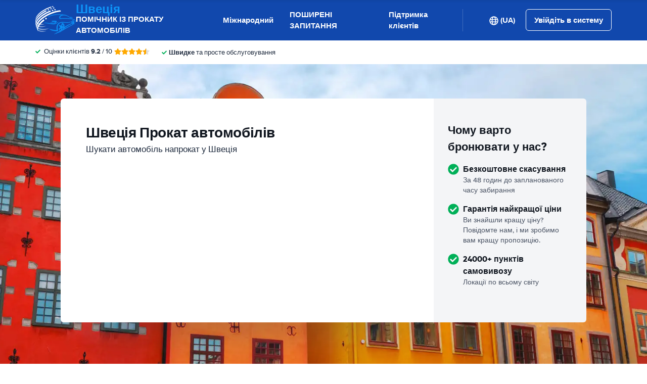

--- FILE ---
content_type: text/html; charset=UTF-8
request_url: https://www.swedencar.com/uk/
body_size: 95113
content:
<!DOCTYPE html>
    <html
                lang="uk-UA"
        dir="ltr"
    >
    <head>
        <meta charset="UTF-8">
        <meta http-equiv="X-UA-Compatible" content="IE=edge">
        <meta name="msapplication-config" content="/browserconfig.xml">
        <meta name="viewport" content="width=device-width, initial-scale=1">
        <meta name="description" content="Швеція компаратор прокату автомобілів Ми порівнюємо пропозиції з прокату автомобілів від усіх основних постачальників у Швеція. Гарантійно найнижчі ціни на прокат автомобілів.">
                
            
<link rel="alternate" hreflang="en-US" href="https://www.swedencar.com/">
        <link rel="alternate" hreflang="es-ES" href="https://www.swedencar.com/es/">
        <link rel="alternate" hreflang="de-DE" href="https://www.swedencar.com/ge/">
        <link rel="alternate" hreflang="fr-FR" href="https://www.swedencar.com/fr/">
        <link rel="alternate" hreflang="it-IT" href="https://www.swedencar.com/it/">
        <link rel="alternate" hreflang="nl-NL" href="https://www.swedencar.com/du/">
        <link rel="alternate" hreflang="he-IL" href="https://www.swedencar.com/he/">
        <link rel="alternate" hreflang="ms-MY" href="https://www.swedencar.com/ms/">
        <link rel="alternate" hreflang="id-ID" href="https://www.swedencar.com/id/">
        <link rel="alternate" hreflang="da-DK" href="https://www.swedencar.com/da/">
        <link rel="alternate" hreflang="hr-HR" href="https://www.swedencar.com/hr/">
        <link rel="alternate" hreflang="hu-HU" href="https://www.swedencar.com/hu/">
        <link rel="alternate" hreflang="no-NO" href="https://www.swedencar.com/no/">
        <link rel="alternate" hreflang="pl-PL" href="https://www.swedencar.com/pl/">
        <link rel="alternate" hreflang="pt-PT" href="https://www.swedencar.com/pt/">
        <link rel="alternate" hreflang="ro-RO" href="https://www.swedencar.com/ro/">
        <link rel="alternate" hreflang="sl-SI" href="https://www.swedencar.com/sl/">
        <link rel="alternate" hreflang="sk-SK" href="https://www.swedencar.com/sk/">
        <link rel="alternate" hreflang="sr-RS" href="https://www.swedencar.com/sr/">
        <link rel="alternate" hreflang="fi-FI" href="https://www.swedencar.com/fi/">
        <link rel="alternate" hreflang="sv-SE" href="https://www.swedencar.com/se/">
        <link rel="alternate" hreflang="tr-TR" href="https://www.swedencar.com/tr/">
        <link rel="alternate" hreflang="cs-CZ" href="https://www.swedencar.com/cs/">
        <link rel="alternate" hreflang="zh-CN" href="https://www.swedencar.com/zh/">
        <link rel="alternate" hreflang="ko-KR" href="https://www.swedencar.com/ko/">
        <link rel="alternate" hreflang="ru-RU" href="https://www.swedencar.com/ru/">
        <link rel="alternate" hreflang="el-GR" href="https://www.swedencar.com/el/">
        <link rel="alternate" hreflang="bg-BG" href="https://www.swedencar.com/bg/">
        <link rel="alternate" hreflang="ja-JP" href="https://www.swedencar.com/ja/">
        <link rel="alternate" hreflang="th-TH" href="https://www.swedencar.com/th/">
        <link rel="alternate" hreflang="uk-UA" href="https://www.swedencar.com/uk/">
        <link rel="alternate" hreflang="ar-AE" href="https://www.swedencar.com/ar/">
            
<link rel="canonical" href="https://www.swedencar.com/uk/" />
<title>Швеція Прокат автомобілів від € 20 / $ 24 / £ 18 Щодня | Дешеві пропозиції!</title>
        <style type="text/css">
            .et-icn-airco:before{content:"\ea01"}.et-icn-airco2:before{content:"\ea02"}.et-icn-airplane:before{content:"\ea03"}.et-icn-arrow-down:before{content:"\ea04"}.et-icn-arrow-down2:before{content:"\ea05"}.et-icn-arrow-left-alt:before{content:"\ea06"}.et-icn-arrow-left-thick:before{content:"\ea07"}.et-icn-arrow-left:before{content:"\ea08"}.et-icn-arrow-right-alt:before{content:"\ea09"}.et-icn-arrow-right-small:before{content:"\ea0a"}.et-icn-arrow-right-thick:before{content:"\ea0b"}.et-icn-arrow-right:before{content:"\ea0c"}.et-icn-arrow-right2:before{content:"\ea0d"}.et-icn-arrow-up:before{content:"\ea0e"}.et-icn-arrow-up2:before{content:"\ea0f"}.et-icn-automatic:before{content:"\ea10"}.et-icn-bell-solid:before{content:"\ea11"}.et-icn-calendar:before{content:"\ea12"}.et-icn-car:before{content:"\ea13"}.et-icn-caret-down:before{content:"\ea14"}.et-icn-caret-up:before{content:"\ea15"}.et-icn-check-regular:before{content:"\ea16"}.et-icn-check:before{content:"\ea17"}.et-icn-checkmark:before{content:"\ea18"}.et-icn-circle-check-solid:before{content:"\ea19"}.et-icn-circle-xmark-solid:before{content:"\ea1a"}.et-icn-compass:before{content:"\ea1b"}.et-icn-cross-regular:before{content:"\ea1c"}.et-icn-cross-solid:before{content:"\ea1d"}.et-icn-cross:before{content:"\ea1e"}.et-icn-date_time:before{content:"\ea1f"}.et-icn-document:before{content:"\ea20"}.et-icn-door:before{content:"\ea21"}.et-icn-doors:before{content:"\ea22"}.et-icn-download-alt:before{content:"\ea23"}.et-icn-edit:before{content:"\ea24"}.et-icn-euro:before{content:"\ea25"}.et-icn-exclamation:before{content:"\ea26"}.et-icn-frown:before{content:"\ea27"}.et-icn-gaspump:before{content:"\ea28"}.et-icn-gauge_dashboard_full_fuel:before{content:"\ea29"}.et-icn-google-plus:before{content:"\ea2a"}.et-icn-grid:before{content:"\ea2b"}.et-icn-handshake:before{content:"\ea2c"}.et-icn-home:before{content:"\ea2d"}.et-icn-icn-car-damage:before{content:"\ea2e"}.et-icn-info-circle:before{content:"\ea2f"}.et-icn-info-sign:before{content:"\ea30"}.et-icn-info-square-solid:before{content:"\ea31"}.et-icn-info:before{content:"\ea32"}.et-icn-insurance:before{content:"\ea33"}.et-icn-leaf:before{content:"\ea34"}.et-icn-location:before{content:"\ea35"}.et-icn-lock:before{content:"\ea36"}.et-icn-manual_gearbox:before{content:"\ea37"}.et-icn-map-location:before{content:"\ea38"}.et-icn-map-marker:before{content:"\ea39"}.et-icn-min:before{content:"\ea3a"}.et-icn-minus-sign-alt:before{content:"\ea3b"}.et-icn-minus-sign:before{content:"\ea3c"}.et-icn-newspaper:before{content:"\ea3d"}.et-icn-ok-sign:before{content:"\ea3e"}.et-icn-ok:before{content:"\ea3f"}.et-icn-person:before{content:"\ea40"}.et-icn-phone:before{content:"\ea41"}.et-icn-phone2:before{content:"\ea42"}.et-icn-piggy-saving:before{content:"\ea43"}.et-icn-plane:before{content:"\ea44"}.et-icn-plus-sign-alt:before{content:"\ea45"}.et-icn-plus-sign:before{content:"\ea46"}.et-icn-plus:before{content:"\ea47"}.et-icn-question:before{content:"\ea48"}.et-icn-remove-sign:before{content:"\ea49"}.et-icn-reorder:before{content:"\ea4a"}.et-icn-search:before{content:"\ea4b"}.et-icn-settings:before{content:"\ea4c"}.et-icn-share-alt:before{content:"\ea4d"}.et-icn-shield-check:before{content:"\ea4e"}.et-icn-shield:before{content:"\ea4f"}.et-icn-shieldsecurity:before{content:"\ea50"}.et-icn-shuttle-bus:before{content:"\ea51"}.et-icn-signout:before{content:"\ea52"}.et-icn-smile:before{content:"\ea53"}.et-icn-star-half:before{content:"\ea54"}.et-icn-star:before{content:"\ea55"}.et-icn-station:before{content:"\ea56"}.et-icn-stopwatch:before{content:"\ea57"}.et-icn-suitcase:before{content:"\ea58"}.et-icn-thick-check:before{content:"\ea59"}.et-icn-thumbsup:before{content:"\ea5a"}.et-icn-transmission:before{content:"\ea5b"}.et-icn-unlimited-mileage:before{content:"\ea5c"}.et-icn-user:before{content:"\ea5d"}.et-icn-user2:before{content:"\ea5e"}.et-icn-users_group_couple:before{content:"\ea5f"}.et-icn-warning-attention:before{content:"\ea60"}.et-icn-warning-sign:before{content:"\ea61"}@-webkit-keyframes fadeIn{from{opacity:0}to{opacity:1}}@keyframes fadeIn{from{opacity:0}to{opacity:1}}@-webkit-keyframes slideInUp{from{-webkit-transform:translate3d(0,100%,0);transform:translate3d(0,100%,0);visibility:visible;opacity:0}to{-webkit-transform:translate3d(0,0,0);transform:translate3d(0,0,0);opacity:1}}@keyframes slideInUp{from{-webkit-transform:translate3d(0,100%,0);transform:translate3d(0,100%,0);visibility:visible;opacity:0}to{-webkit-transform:translate3d(0,0,0);transform:translate3d(0,0,0);opacity:1}}.ng-cloak,.x-ng-cloak,[data-ng-cloak],[ng-cloak],[ng\:cloak],[x-ng-cloak]{display:none!important}.img-responsive{display:block;max-width:100%;height:auto}.no-gutter>[class*=col-]{padding-right:0;padding-left:0}body.scroll-disabled{overflow:hidden}.et-checkbox-with-label{display:-webkit-box;display:-ms-flexbox;display:flex}.et-checkbox-with-label--filter-combination{display:-webkit-inline-box;display:-ms-inline-flexbox;display:inline-flex;-webkit-box-align:center;-ms-flex-align:center;align-items:center;padding:4px 8px;color:#fff;font-weight:700;position:relative;z-index:0;background:#1148ad}.et-checkbox-with-label--filter-combination:after{-webkit-transform:skewX(-20deg);transform:skewX(-20deg);-webkit-transform-origin:bottom left;transform-origin:bottom left;content:"";display:block;position:absolute;top:0;left:0;height:100%;width:100%;z-index:-1;background:#1148ad}.et-checkbox-with-label--filter-combination .et-checkbox-with-label__description{max-width:none}.et-checkbox-with-label--filter-combination-budget{background:#1670d3}.et-checkbox-with-label--filter-combination-budget:after{background:#1670d3}.et-checkbox-with-label--filter-combination-worry-free{background:#00b058}.et-checkbox-with-label--filter-combination-worry-free:after{background:#00b058}.et-checkbox-with-label--filter-combination-premium{background:#993184}.et-checkbox-with-label--filter-combination-premium:after{background:#993184}.et-checkbox-with-label__checkbox{margin:0 8px 0 0;display:-webkit-box;display:-ms-flexbox;display:flex}.et-checkbox-with-label__description{cursor:pointer;max-width:calc(100% - 32px)}.et-checkbox-with-label--inversed{-webkit-box-orient:horizontal;-webkit-box-direction:reverse;-ms-flex-direction:row-reverse;flex-direction:row-reverse}.et-checkbox-with-label--inversed .et-checkbox-with-label__checkbox{margin:0 0 0 8px}.et-checkbox{display:-webkit-box;display:-ms-flexbox;display:flex;border-radius:5px;-webkit-transition:all 120ms ease-in-out;transition:all 120ms ease-in-out;position:relative;cursor:pointer;text-align:center;border:1px solid #d7d7d7;background-color:#fff;width:20px;height:20px;padding:0;margin:0;outline:0}.et-checkbox:hover{background-color:#fff;border:1px solid #c4cdd4}.et-checkbox:hover .et-checkbox__tick{color:transparent}.et-checkbox--active,.et-checkbox--active:hover{background-color:#f6f6f6;border:1px solid #d7d7d7}.et-checkbox--active .et-checkbox__tick,.et-checkbox--active:hover .et-checkbox__tick{color:#1f2b3e;visibility:visible}.et-checkbox__tick{-webkit-transition:color 80ms ease-in-out;transition:color 80ms ease-in-out;display:block;visibility:hidden;color:transparent;margin:auto}.et-checkbox--large{height:25px;width:25px;border-radius:3px;font-size:16px}.et-config-alternatives-menu{background:#fff;padding:30px;position:absolute;top:60px;left:-30px;max-height:90dvh;overflow-y:scroll;z-index:10;width:520px;-webkit-box-shadow:0 0 20px 0 rgba(0,0,0,.1);box-shadow:0 0 20px 0 rgba(0,0,0,.1)}.et-config-alternatives-menu__list{-webkit-column-count:2;-moz-column-count:2;column-count:2;-webkit-column-gap:30px;-moz-column-gap:30px;column-gap:30px;padding-left:20px}.et-config-alternatives-menu__list{padding:0;list-style:none}.et-config-alternatives-menu__item{border-bottom:1px solid #e3e6e8;padding:8px 2px}.et-config-alternatives-menu__link{color:#1f2b3e}.et-cookie-banner{position:fixed;bottom:0;left:0;right:0;display:-webkit-box;display:-ms-flexbox;display:flex;-webkit-box-orient:vertical;-webkit-box-direction:normal;-ms-flex-direction:column;flex-direction:column;gap:16px;width:100%;padding:16px;z-index:9999}.et-cookie-banner__inner{display:-webkit-box;display:-ms-flexbox;display:flex;gap:12px;width:100%;max-width:1400px;margin:0 auto;background:#fff;border-radius:6px;padding:28px;-webkit-box-shadow:0 4px 18px rgba(0,0,0,.2);box-shadow:0 4px 18px rgba(0,0,0,.2);-webkit-box-pack:justify;-ms-flex-pack:justify;justify-content:space-between}@media (max-width:991px){.et-cookie-banner__inner{-webkit-box-orient:vertical;-webkit-box-direction:normal;-ms-flex-direction:column;flex-direction:column;padding:20px}}.et-cookie-banner__paragraph-link{color:#1670d3;cursor:pointer}.et-cookie-banner__title{font-weight:700;font-size:16px;font-family:Gilroy,Helvetica,Arial,sans-serif;margin-bottom:6px}.et-cookie-banner__text p{margin:0}@media (max-width:991px){.et-cookie-banner__text p{font-size:13px}}.et-cookie-banner__toggles{display:-webkit-box;display:-ms-flexbox;display:flex;-ms-flex-pack:distribute;justify-content:space-around;-webkit-box-align:center;-ms-flex-align:center;align-items:center;padding:12px 0}.et-cookie-banner__toggle-wrapper{display:-webkit-box;display:-ms-flexbox;display:flex;-webkit-box-align:center;-ms-flex-align:center;align-items:center;gap:6px}.et-cookie-banner__buttons{-webkit-box-orient:vertical;-webkit-box-direction:normal;-ms-flex-direction:column;flex-direction:column;display:-webkit-box;display:-ms-flexbox;display:flex;-ms-flex-negative:0;flex-shrink:0;-webkit-box-pack:end;-ms-flex-pack:end;justify-content:flex-end}.et-date-input{position:relative}.et-date-input__field{position:relative}.et-date-input__label{display:none}.et-date-input__element{width:100%;font-size:15px;height:calc(58px - (1px * 2));line-height:calc(58px - (1px * 2));padding:0 0 0 45px;outline:0;border:0;background:0 0;cursor:pointer;color:#1f2b3e}.et-date-input__icon{position:absolute;left:15px;width:18px;height:auto;top:calc((58px / 2) - 10px);color:#1148ad;pointer-events:none}.et-date-time-input{display:-webkit-box;display:-ms-flexbox;display:flex;border-radius:8px}.et-date-time-input__date{width:65%}.et-date-time-input__time{width:35%;position:relative;display:-webkit-box;display:-ms-flexbox;display:flex;-webkit-box-align:center;-ms-flex-align:center;align-items:center}.et-date-time-input__time:before{content:"";position:absolute;left:0;top:10px;bottom:10px;width:1px;z-index:1;background-color:#c4cdd4}.et-discount-input-form__error{color:#b94a48;margin-top:5px}.et-discount-input-form--dashed-centered .et-form-control{margin:20px 0 0;border:3px dashed #1148ad;text-align:center;padding:12px;font-size:16px;font-weight:700;width:100%;border-radius:3px}.et-discount-input-form--dashed-centered .et-form-control::-webkit-input-placeholder{font-weight:400;font-style:normal}.et-discount-input-form--dashed-centered .et-form-control::-moz-placeholder{font-weight:400;font-style:normal}.et-discount-input-form--dashed-centered .et-form-control:-ms-input-placeholder{font-weight:400;font-style:normal}.et-discount-input-form--dashed-centered .et-form-control::-ms-input-placeholder{font-weight:400;font-style:normal}.et-discount-input-form--dashed-centered .et-form-control::placeholder{font-weight:400;font-style:normal}.et-discount-input-form--dashed-centered .et-form-control:focus{outline:0}.et-discount-input-form--dashed-centered .et-form-field-confirmation-button__submit{margin-right:0}.et-discount-input-form--dashed-centered .et-form-field-confirmation__cancel{display:none}.et-expandable{-webkit-transition:opacity .2s ease-out;transition:opacity .2s ease-out}.et-expandable--expanded{opacity:1;visibility:visible;height:auto}.et-expandable--collapsed{opacity:0;visibility:hidden;overflow:hidden;height:0}.et-faq-page .et-page-col:nth-child(2){margin-bottom:32px}.et-faq-page .et-page-col:nth-child(2) .et-title-block__title{font-size:20px}.et-faq-page .et-page-col:nth-child(2) .et-page-overview-list{display:-webkit-box;display:-ms-flexbox;display:flex;-webkit-box-orient:vertical;-webkit-box-direction:normal;-ms-flex-direction:column;flex-direction:column;gap:8px}.et-faq-page__back-link{display:-webkit-box;display:-ms-flexbox;display:flex;-webkit-box-align:center;-ms-flex-align:center;align-items:center;gap:5px}.et-flex-grid{display:-webkit-box;display:-ms-flexbox;display:flex;-ms-flex-wrap:wrap;flex-wrap:wrap;margin:0 -15px}.et-flex-grid--no-gutter{margin:0}.et-flex-grid--no-gutter>[class*=et-flex-grid__col-]{padding:0!important;margin:0}.et-flex-grid--space-between{-webkit-box-pack:justify;-ms-flex-pack:justify;justify-content:space-between}.et-flex-grid>[class*=et-flex-grid__col-]{-webkit-box-flex:1;-ms-flex-positive:1;flex-grow:1;-ms-flex-negative:1;flex-shrink:1;padding:0 15px;margin:10px 0}.et-flex-grid__col-1{max-width:8.3333333333%}.et-flex-grid__col-2{max-width:16.6666666667%}.et-flex-grid__col-3{max-width:25%}.et-flex-grid__col-4{max-width:33.3333333333%}.et-flex-grid__col-5{max-width:41.6666666667%}.et-flex-grid__col-6{max-width:50%}.et-flex-grid__col-7{max-width:58.3333333333%}.et-flex-grid__col-8{max-width:66.6666666667%}.et-flex-grid__col-9{max-width:75%}.et-flex-grid__col-10{max-width:83.3333333333%}.et-flex-grid__col-11{max-width:91.6666666667%}.et-flex-grid__col-12{max-width:100%}@media (max-width:767px){.et-flex-grid>[class*=et-flex-grid__col-]{min-width:100%;width:100%}}@media (max-width:991px){.et-flex-grid--break-sm>[class*=et-flex-grid__col-]{min-width:100%;width:100%}.et-flex-grid--reverse-sm{-webkit-box-orient:vertical;-webkit-box-direction:reverse;-ms-flex-direction:column-reverse;flex-direction:column-reverse}}.et-flex{display:-webkit-box;display:-ms-flexbox;display:flex}.et-icn{font-family:ET-Icons;speak:none;font-style:normal;font-weight:400;font-variant:normal;text-transform:none;visibility:hidden;line-height:1em;vertical-align:middle;-webkit-font-smoothing:antialiased;-moz-osx-font-smoothing:grayscale}.et-icn--rotated-180{display:inline-block;-webkit-transform:scaleY(-1);transform:scaleY(-1)}.et-icon-font-loaded .et-icn{visibility:visible}.et-loading-spinner-circular__loader{position:relative;margin:0 auto;width:100px}.et-loading-spinner-circular__loader:before{content:"";display:block;padding-top:100%}.et-loading-spinner-circular__circular{-webkit-animation:rotate 2s linear infinite;animation:rotate 2s linear infinite;height:100%;-webkit-transform-origin:center center;transform-origin:center center;width:100%;position:absolute;top:0;bottom:0;left:0;right:0;margin:auto}@-webkit-keyframes rotate{100%{-webkit-transform:rotate(360deg);transform:rotate(360deg)}}@keyframes rotate{100%{-webkit-transform:rotate(360deg);transform:rotate(360deg)}}.et-loading-spinner-circular__path{stroke-dasharray:1,200;stroke-dashoffset:0;-webkit-animation:dash 1.3s ease-in-out infinite;animation:dash 1.3s ease-in-out infinite;stroke-linecap:round;stroke:#1148ad;stroke-width:2;stroke-miterlimit:10;fill:none}@-webkit-keyframes dash{0%{stroke-dasharray:1,200;stroke-dashoffset:0}50%{stroke-dasharray:89,200;stroke-dashoffset:-35px}100%{stroke-dasharray:89,200;stroke-dashoffset:-124px}}@keyframes dash{0%{stroke-dasharray:1,200;stroke-dashoffset:0}50%{stroke-dasharray:89,200;stroke-dashoffset:-35px}100%{stroke-dasharray:89,200;stroke-dashoffset:-124px}}.et-loading-spinner-circular--light .et-loading-spinner-circular__path{stroke:#fff}.et-loading-spinner-circular--medium .et-loading-spinner-circular__loader{width:80px}.et-locale-items.et-locale-items--hidden{display:none}.et-locale-selection.et-locale-items--hidden{display:none}.et-widget .et-location-input{border-radius:6px}.et-widget .et-location-input__field{position:relative;color:#1f2b3e}.et-widget .et-location-input__input,.et-widget .et-location-input__label,.et-widget .et-location-input__placeholder{width:100%;height:58px;line-height:58px;padding:0 21px 0 16px;font-size:15px}.et-widget .et-location-input__label,.et-widget .et-location-input__placeholder{position:absolute;top:0;left:0;pointer-events:none;cursor:text;overflow:hidden;text-overflow:ellipsis;white-space:nowrap}.et-widget .et-location-input__placeholder{font-style:italic;color:#757575}.et-widget .et-location-input__input{border:0;background:0 0;outline:0}.et-widget .et-location-input__input--invisible{color:transparent!important}.et-widget .et-location-input__suggestions{position:absolute;top:calc(44px + 4px);left:0;right:0;z-index:3}.et-widget .et-location-input__loader{position:absolute;top:20px;right:16px}.et-location-input{border-radius:6px;padding:0 16px;background:#fff}.et-location-input__field{position:relative;-webkit-box-flex:1;-ms-flex:1;flex:1;color:#1f2b3e;display:-webkit-box;display:-ms-flexbox;display:flex;-webkit-box-align:center;-ms-flex-align:center;align-items:center}.et-location-input__input-field{position:relative;-webkit-box-flex:1;-ms-flex:1;flex:1;display:-webkit-box;display:-ms-flexbox;display:flex;-webkit-box-align:center;-ms-flex-align:center;align-items:center;width:100%}.et-location-input__label,.et-location-input__placeholder{pointer-events:none;cursor:text;overflow:hidden;text-overflow:ellipsis;white-space:nowrap}.et-location-input__placeholder{font-style:italic;color:#757575}.et-location-input__input{border:0;background:0 0;outline:0;position:absolute;inset:0;padding:0}.et-location-input__input--invisible{color:transparent!important}.et-location-input__suggestions{position:absolute;top:calc(44px + 4px);left:0;right:0;z-index:3}.et-location-input__loader{position:absolute;top:18px;right:0}.et-location-input__field-right{display:-webkit-box;display:-ms-flexbox;display:flex;-webkit-box-align:center;-ms-flex-align:center;align-items:center;margin:0 0 0 auto}.et-location-input__clear-icon{color:#1148ad;-ms-flex-negative:0;flex-shrink:0;cursor:pointer}.et-location-input__field-right-slot{padding:0 0 0 16px;display:-webkit-box;display:-ms-flexbox;display:flex;-webkit-box-align:center;-ms-flex-align:center;align-items:center;gap:16px}.et-location-input__field-right-slot--with-border{border-left:1px solid #c4cdd4;margin:0 0 0 16px}.et-need-help-button{display:-webkit-box;display:-ms-flexbox;display:flex;-webkit-box-align:center;-ms-flex-align:center;align-items:center}.et-need-help-button__anchor{text-decoration:underline;cursor:pointer;font-weight:700;margin-right:5px;color:#1f2b3e}.et-page-overview-block__grid{display:grid;grid-template-columns:1fr;gap:10px 30px}@media (min-width:767px){.et-page-overview-block__grid{grid-template-columns:1fr 1fr 1fr}}@media (min-width:767px){.et-page-overview-block--compact .et-page-overview-block__grid{grid-template-columns:1fr 1fr 1fr 1fr}}.et-page-overview-list{list-style:none;padding:0;margin:0;font-size:16px}.et-page-overview-list__link{display:-webkit-box;display:-ms-flexbox;display:flex}.et-page-overview-list__link:hover{text-decoration:underline}.et-page-overview-list__icn{margin-top:3px;-ms-flex-preferred-size:16px;flex-basis:16px}.et-page-overview-list__label{-webkit-box-flex:1;-ms-flex:1;flex:1}.et-page-overview-block--faq .et-page-overview-list__item{border-bottom:1px solid #e3e6e8;padding:12px 0}.et-page-overview-block--faq .et-page-overview-list__link{-webkit-box-orient:horizontal;-webkit-box-direction:reverse;-ms-flex-direction:row-reverse;flex-direction:row-reverse;-webkit-box-pack:justify;-ms-flex-pack:justify;justify-content:space-between}@media (min-width:767px){.et-page-overview-block--2-columns{-webkit-column-count:2;-moz-column-count:2;column-count:2;gap:40px}}
@property --et-progress-circle-progress {
  syntax: "<percentage>";
  initial-value: 0%;
  inherits: false;
}
@property --et-progress-circle-background-color {
  syntax: "<color>";
  initial-value: #B2DBC7;
  inherits: false;
}
@property --et-progress-circle-fill-color {
  syntax: "<color>";
  initial-value: #00B058;
  inherits: false;
}
.et-progress-circle__container{--et-progress-circle-size:100px;--et-progress-circle-thickness:calc(var(--et-progress-circle-size) * 0.37);margin:0 auto;width:var(--et-progress-circle-size);position:relative}.et-progress-circle{--et-progress-circle-duration:0s;--et-progress-circle-delay:0s;border-radius:50%;-webkit-mask:radial-gradient(transparent var(--et-progress-circle-thickness),#000 calc(var(--et-progress-circle-thickness) + 1px));mask:radial-gradient(transparent var(--et-progress-circle-thickness),#000 calc(var(--et-progress-circle-thickness) + 1px))}.et-progress-circle{background-image:conic-gradient(var(--et-progress-circle-fill-color),var(--et-progress-circle-fill-color) var(--et-progress-circle-progress),var(--et-progress-circle-background-color) var(--et-progress-circle-progress),var(--et-progress-circle-background-color));z-index:1;position:relative}.et-progress-circle:before{content:"";display:block;padding-top:100%;background-color:var(--et-progress-circle-background-color);opacity:1}.et-progress-circle.et-progress-circle--started{-webkit-animation:circle-animation var(--et-progress-circle-duration) infinite linear var(--et-progress-circle-delay);animation:circle-animation var(--et-progress-circle-duration) infinite linear var(--et-progress-circle-delay)}.et-progress-circle.et-progress-circle--started:before{opacity:0;-webkit-transition:opacity .4s ease-in-out;transition:opacity .4s ease-in-out}@-webkit-keyframes circle-animation{0%{--et-progress-circle-progress:0%;--et-progress-circle-background-color:#B2DBC7;--et-progress-circle-fill-color:#00B058}50%{--et-progress-circle-progress:100%;--et-progress-circle-background-color:#B2DBC7;--et-progress-circle-fill-color:#00B058}50.01%{--et-progress-circle-progress:0%;--et-progress-circle-background-color:#00B058;--et-progress-circle-fill-color:#B2DBC7}100%{--et-progress-circle-progress:100%;--et-progress-circle-background-color:#00B058;--et-progress-circle-fill-color:#B2DBC7}}@keyframes circle-animation{0%{--et-progress-circle-progress:0%;--et-progress-circle-background-color:#B2DBC7;--et-progress-circle-fill-color:#00B058}50%{--et-progress-circle-progress:100%;--et-progress-circle-background-color:#B2DBC7;--et-progress-circle-fill-color:#00B058}50.01%{--et-progress-circle-progress:0%;--et-progress-circle-background-color:#00B058;--et-progress-circle-fill-color:#B2DBC7}100%{--et-progress-circle-progress:100%;--et-progress-circle-background-color:#00B058;--et-progress-circle-fill-color:#B2DBC7}}.et-progress-circle__duration-wrapper{position:absolute;inset:0;display:-webkit-box;display:-ms-flexbox;display:flex;-webkit-box-pack:center;-ms-flex-pack:center;justify-content:center;-webkit-box-align:center;-ms-flex-align:center;align-items:center;background:#fff;border-radius:50%}.et-progress-circle__duration{margin:0;color:#000;font-weight:700;font-family:Gilroy,Helvetica,Arial,sans-serif;font-size:40px;opacity:0;-webkit-transition:opacity 1s ease-in-out;transition:opacity 1s ease-in-out}.et-progress-circle__duration.et-progress-circle__duration--visible{opacity:1;-webkit-transition:opacity .4s ease-in-out;transition:opacity .4s ease-in-out}.et-rater{display:-webkit-inline-box;display:-ms-inline-flexbox;display:inline-flex;margin:0;line-height:0;list-style:none;padding:0}.et-rater__col{position:relative}.et-rater__icon{color:#ffa900;width:18px;height:auto}.et-rater__icon--inactive{color:#dedede}.et-rater__icon--half{position:absolute;top:0;left:0}.et-rater--small .et-rater__icon{width:14px}.et-rater--medium .et-rater__icon{width:22px;height:22px}.et-rater--large .et-rater__col{margin:0 8px 0 0}.et-rater--large .et-rater__col:last-of-type{margin:0}.et-rater--large .et-rater__icon{width:34px;height:34px}.et-rating{font-size:20px;font-weight:700;line-height:20px;margin:0 auto}.et-rating__message-icon{color:#1148ad}.et-rating--message{color:#fff;position:relative;display:-webkit-box;display:-ms-flexbox;display:flex}.et-rating__message-rating{position:absolute;left:50%;top:3px;-webkit-transform:translateX(-50%);transform:translateX(-50%);font-size:13px}.et-rating__total{display:none}.et-rating--boxed,.et-rating--rounded-box{display:-webkit-box;display:-ms-flexbox;display:flex;-webkit-box-align:center;-ms-flex-align:center;align-items:center;-webkit-box-pack:center;-ms-flex-pack:center;justify-content:center;width:36px;height:30px;background:#1148ad;border-radius:3px;color:#fff;font-size:16px}.et-rating--boxed-small{display:-webkit-box;display:-ms-flexbox;display:flex;-webkit-box-align:center;-ms-flex-align:center;align-items:center;-webkit-box-pack:center;-ms-flex-pack:center;justify-content:center;width:32px;height:24px;background:#1148ad;border-radius:2px;color:#fff;font-size:14px;font-weight:700}.et-rating--boxed-medium{display:-webkit-box;display:-ms-flexbox;display:flex;-webkit-box-align:center;-ms-flex-align:center;align-items:center;-webkit-box-pack:center;-ms-flex-pack:center;justify-content:center;width:41px;height:34px;background:#1148ad;border-radius:4px;color:#fff;font-size:14px;font-weight:700}.et-rating--boxed-large{display:-webkit-box;display:-ms-flexbox;display:flex;-webkit-box-align:center;-ms-flex-align:center;align-items:center;-webkit-box-pack:center;-ms-flex-pack:center;justify-content:center;width:57px;height:42px;background:#1148ad;border-radius:2px;color:#fff;font-size:22px;letter-spacing:2px}.et-rating--boxed-light-blue{background:#f4f5f6;color:#166fd3}.et-rating--round,.et-rating--round-extra-large,.et-rating--round-large,.et-rating--round-medium{display:-webkit-box;display:-ms-flexbox;display:flex;-webkit-box-align:center;-ms-flex-align:center;align-items:center;-webkit-box-pack:center;-ms-flex-pack:center;justify-content:center;width:42px;height:42px;background:#1148ad;border-radius:50%;color:#fff;font-size:17px;font-family:Gilroy,Helvetica,Arial,sans-serif}.et-rating--round-medium{width:49px;height:49px}.et-rating--round-large{width:66px;height:66px;font-size:26px}.et-rating--round-extra-large{width:87px;height:87px;font-size:34px}.et-rating--outline{background:#fff;border:3px solid #1148ad;color:#1148ad}.et-rating--rounded-box{aspect-ratio:1/1;border-radius:8px;padding:6px;height:33px;width:unset}.et-rating--large-text{font-family:Gilroy,Helvetica,Arial,sans-serif;font-size:28px;line-height:20px}.et-rating--white{color:#fff}.et-search-main-hero--hc{display:-webkit-box;display:-ms-flexbox;display:flex;-webkit-box-pack:justify;-ms-flex-pack:justify;justify-content:space-between;-webkit-box-align:center;-ms-flex-align:center;align-items:center;gap:0 20px;min-height:60px}.et-search-main-hero--hc .et-search-main-hero__title{font-size:30px}.et-search-query-age-display{height:48px;background-color:#fff;border:1px solid #c5ccd4;border-radius:6px;display:-webkit-box;display:-ms-flexbox;display:flex;-webkit-box-orient:vertical;-webkit-box-direction:normal;-ms-flex-direction:column;flex-direction:column;-webkit-box-align:center;-ms-flex-align:center;align-items:center;-webkit-box-pack:center;-ms-flex-pack:center;justify-content:center;padding:8px;white-space:nowrap}.et-search-query-age-display__age{font-size:16px;line-height:22px;font-weight:700}.et-search-query-age-display__text{font-size:10px;line-height:12px;font-weight:400;text-transform:uppercase}.et-search-query-age-input{display:-webkit-box;display:-ms-flexbox;display:flex;-ms-flex-wrap:wrap;flex-wrap:wrap;-webkit-box-orient:vertical;-webkit-box-direction:normal;-ms-flex-direction:column;flex-direction:column}.et-search-query-age-input .et-checkbox-with-label__description{max-width:none}.et-search-query-age-input__checkbox-wrapper{display:-webkit-box;display:-ms-flexbox;display:flex}.et-search-query-age-input__label{margin-top:5px;display:block}.et-search-query-age-input__info{display:-webkit-box;display:-ms-flexbox;display:flex;-webkit-box-align:center;-ms-flex-align:center;align-items:center;margin-left:5px}.et-search-query-age-input__input{width:100%}.et-search-query-age-input__input-field{border:1px solid #d7d7d7;max-width:55px;padding:8px;border-radius:2px}.et-search-query-country-input{display:-webkit-box;display:-ms-flexbox;display:flex;-webkit-box-align:center;-ms-flex-align:center;align-items:center;gap:4px}.et-search-query-country-input__base{-ms-flex-negative:0;flex-shrink:0}.et-search-query-country-input__select{text-decoration:underline;cursor:pointer}.et-search-query-rental-days-counter{background:#f4f5f7;width:58px;height:58px;display:-webkit-box;display:-ms-flexbox;display:flex;-webkit-box-orient:vertical;-webkit-box-direction:normal;-ms-flex-direction:column;flex-direction:column;-webkit-box-align:center;-ms-flex-align:center;align-items:center;-webkit-box-pack:center;-ms-flex-pack:center;justify-content:center;border-radius:8px}.et-search-query-rental-days-counter__days{line-height:18px;font-weight:700}.et-search-query-rental-days-counter__text{font-size:10px;line-height:12px;text-transform:uppercase}.et-site-logo{width:auto;height:auto}et-state-resolve{display:block;min-height:100vh}.et-sticky-search-header{position:fixed;top:0;left:0;right:0;z-index:9;-webkit-transition:-webkit-transform .25s;transition:-webkit-transform .25s;transition:transform .25s;transition:transform .25s,-webkit-transform .25s;-webkit-transform:translateY(-100%);transform:translateY(-100%);background:#1148ad}.modal-open .et-sticky-search-header{padding-right:35px}.et-sticky-search-header.et-sticky-search-header--visible{-webkit-transform:translateY(0);transform:translateY(0);-webkit-box-shadow:0 2px 10px 0 rgba(0,0,0,.07);box-shadow:0 2px 10px 0 rgba(0,0,0,.07)}.et-sticky-search-header__wrapper{display:-webkit-box;display:-ms-flexbox;display:flex;-webkit-box-pack:justify;-ms-flex-pack:justify;justify-content:space-between;-webkit-box-align:center;-ms-flex-align:center;align-items:center;padding:16px 20px}.et-sticky-search-header__title{color:#fff;font-weight:700}.et-sticky-search-header__button{color:#000}.et-sub-header-usps{padding:0;margin:0;list-style:none;display:-webkit-box;display:-ms-flexbox;display:flex}.et-sub-header-usps__col{padding-right:24px}.fouc-invisible{visibility:hidden}.fouc-hidden{display:none}*{-webkit-box-sizing:border-box;box-sizing:border-box}:after,:before{-webkit-box-sizing:border-box;box-sizing:border-box}body{position:relative;margin:0}figure{margin:0}button,input,select,textarea{font-family:inherit;font-size:100%;margin:0}button,input[type=button],input[type=reset],input[type=submit]{cursor:pointer}img{border:0}blockquote{margin:0}th{text-align:left}[v-cloak]{display:none!important}.et-article-category-label{font-weight:800;font-family:Gilroy,Helvetica,Arial,sans-serif;font-size:16px;color:#1148ad}.et-article-category-label--worry-free{color:#36b37e}.et-breadcrumbs{margin:0;border-top:1px solid #e3e6e8;padding:20px 20px;font-size:14px;position:relative}@media (min-width:767px){.et-breadcrumbs{padding:30px 20px}}.et-breadcrumbs:after{content:"";position:absolute;right:20px;top:0;bottom:0;background:-webkit-gradient(linear,left top,right top,from(rgba(255,255,255,0)),to(#fff));background:linear-gradient(90deg,rgba(255,255,255,0) 0,#fff 100%);width:50px}.et-breadcrumbs__container{margin:0 auto;max-width:1140px;overflow-y:auto;white-space:nowrap}.et-breadcrumbs__list{padding:0;margin:0;list-style:none;display:-webkit-box;display:-ms-flexbox;display:flex;-webkit-box-align:center;-ms-flex-align:center;align-items:center}.et-breadcrumbs__container{margin:0 auto;max-width:1140px}.et-breadcrumbs__home{margin:-2px 8px 0 0;height:auto;width:22px}.et-breadcrumbs__item{display:-webkit-box;display:-ms-flexbox;display:flex;-webkit-box-align:center;-ms-flex-align:center;align-items:center}.et-breadcrumbs__item--active{padding-right:50px}.et-breadcrumbs__link{font-weight:400;color:#1f2b3e;text-decoration:underline}.et-breadcrumbs__icon-wrapper{margin:0 4px;display:-webkit-box;display:-ms-flexbox;display:flex;-webkit-box-align:center;-ms-flex-align:center;align-items:center}.et-breadcrumbs__icon{width:15px;height:auto}.et-breadcrumbs+.et-section .et-section__wrapper{padding-top:0}.et-button{padding:12px 16px;border-radius:6px;color:#fff;font-weight:700;-webkit-transition:background .2s ease;transition:background .2s ease;display:-webkit-inline-box;display:-ms-inline-flexbox;display:inline-flex;-webkit-box-align:center;-ms-flex-align:center;align-items:center;border:none;outline:0;-webkit-box-pack:center;-ms-flex-pack:center;justify-content:center}@media (min-width:991px){.et-button{padding:13px 25px}}.et-button--unstyled{border:none;background:0 0;-webkit-appearance:none;-moz-appearance:none;appearance:none;outline:0;color:#1f2b3e}.et-button__icon{width:15px;height:auto;margin-left:6px}.et-button__icon--left{width:15px;height:auto;margin:0 6px 0 0}.et-button--primary{background-color:#1148ad}.et-button--primary:hover{background-color:#0f3e96}.et-button--secondary{background-color:#fd0;color:#fff}.et-button--secondary:hover{background-color:#e6c700}.et-button--round{border-radius:25px}.et-button--outline{background:#fff;color:#1148ad;-webkit-box-shadow:0 0 0 1px #1148ad inset;box-shadow:0 0 0 1px #1148ad inset}.et-button--outline:hover{background-color:#f5f5f5}.et-button--outline-gray{background:#fff;color:#1f2b3e;-webkit-box-shadow:0 0 0 1px #ebebeb inset;box-shadow:0 0 0 1px #ebebeb inset}.et-button--outline-gray:hover{background-color:#f5f5f5}.et-button--outline-dark-gray{background:#fff;color:#1f2b3e;-webkit-box-shadow:0 0 0 2px #e6e8ec inset;box-shadow:0 0 0 2px #e6e8ec inset}.et-button--outline-dark-gray:hover{background-color:#f5f5f5}.et-button--small{padding:8px 12px;font-size:13px}@media (min-width:991px){.et-button--small{padding:8px 15px;font-size:14px}}.et-button--button-style-text-with-arrow{padding:0;color:#1670d3;-webkit-box-pack:left;-ms-flex-pack:left;justify-content:left;gap:6px}.et-button--button-style-text-with-arrow:hover{text-decoration:underline}.et-collapse{position:relative}.et-collapse--has-overflow{padding-bottom:46px}.et-collapse--collapsed:after{content:"";background:-webkit-gradient(linear,left top,left bottom,from(rgba(255,255,255,0)),to(#fff));background:linear-gradient(180deg,rgba(255,255,255,0) 0,#fff 100%);height:50px;position:absolute;left:0;right:0;bottom:78px}.et-collapse__transclude{display:block;overflow:hidden;height:100%;margin-bottom:32px}.et-collapse__button{position:absolute;left:50%;-webkit-transform:translateX(-50%);transform:translateX(-50%);bottom:0;z-index:1}.et-collapse__button-text{display:-webkit-box;display:-ms-flexbox;display:flex;-webkit-box-align:center;-ms-flex-align:center;align-items:center}.et-collapse__icon{margin:0 4px 0 0}.et-config-rating{padding:0;margin:0;list-style:none;padding:0;margin:0;display:-webkit-box;display:-ms-flexbox;display:flex}.et-config-rating__col{padding-right:4px}.et-config-rating__stars{padding-top:3px}.et-config-rating__check-icon{color:#00b058;margin-right:4px;vertical-align:-1px}.et-contact-phone{display:-webkit-box;display:-ms-flexbox;display:flex;-webkit-box-align:center;-ms-flex-align:center;align-items:center}.et-contact-phone__icon{width:15px;height:auto;margin-right:5px}.et-contact-phone__description{font-weight:700;margin-right:5px}.et-contact-phone__number{font-weight:700;margin-right:5px}.et-content-block{font-size:15px;margin-bottom:40px}.et-content-block p:not(:last-child){margin:0 0 1em}.et-content-block h3{margin-bottom:8px}.et-content-block h3:not(:first-child){margin-top:24px}@media (min-width:767px){.et-content-block{font-size:17px;line-height:28px}}.et-content-block blockquote,.et-content-block div,.et-content-block table{margin-bottom:16px}.et-content-block a{text-decoration:underline}.et-content-block ol,.et-content-block ul{padding:0;margin:0 0 1em}.et-content-block ol{padding-left:24px}.et-content-block ul{list-style:none}.et-content-block ul li{padding-left:24px;position:relative}.et-content-block ul li:before{content:"";background-color:#1148ad;position:absolute;left:0;top:11px;width:8px;height:8px;border-radius:100%}.et-content-block li>p{margin:0}.et-content-block strong{color:#10161f}@media (min-width:767px){.et-content-block--html-size-intro{font-size:20px;line-height:30px}}.et-currency-selector-button{display:-webkit-box;display:-ms-flexbox;display:flex;-webkit-box-align:center;-ms-flex-align:center;align-items:center;cursor:pointer}.et-currency-selector-button__container{display:-webkit-box;display:-ms-flexbox;display:flex;-webkit-box-align:center;-ms-flex-align:center;align-items:center;width:100%}.et-currency-selector-button__icon{margin:0 0 0 auto}.et-destination-list{-webkit-column-count:5;-moz-column-count:5;column-count:5;line-height:20px;margin-top:32px}@media (max-width:991px){.et-destination-list{-webkit-column-count:3;-moz-column-count:3;column-count:3}}@media (max-width:767px){.et-destination-list{-webkit-column-count:2;-moz-column-count:2;column-count:2;margin-top:16px}}.et-destination-list__title{font-weight:700;padding:10px 0;font-size:16px;color:#1148ad}@media (min-width:991px){.et-destination-list__title{font-size:18px;padding:18px 0 10px}}.et-destination-list__title:hover{text-decoration:underline}.et-destination-list__title:first-child{padding-top:0}.et-destination-list__link{color:#1f2b3e;text-decoration:none;display:block;padding-left:18px;background:url(/images/angle-right-regular.svg?1767174642461) no-repeat left center;background-size:16px 16px;white-space:nowrap;overflow:hidden;text-overflow:ellipsis}.et-destination-list__link:hover{text-decoration:underline}.et-dropdown{position:relative;display:-webkit-box;display:-ms-flexbox;display:flex;-webkit-box-pack:justify;-ms-flex-pack:justify;justify-content:space-between;-webkit-box-align:center;-ms-flex-align:center;align-items:center;min-width:260px;height:48px;border-radius:8px;background-color:#fff;border:2px solid #e6e8ec;line-height:48px;padding:0 13px;cursor:pointer}.et-dropdown--active{border-color:#73767d}.et-dropdown__arrow{display:-webkit-box;display:-ms-flexbox;display:flex;-webkit-box-align:center;-ms-flex-align:center;align-items:center;-webkit-box-pack:center;-ms-flex-pack:center;justify-content:center;margin:0 0 0 8px;width:30px;height:30px;border-radius:50%;background:#1148ad;fill:#fff}.et-dropdown__arrow-icon{height:16px;width:16px;color:#fff}.et-dropdown__transclude{position:absolute;top:calc(100% + 12px);left:0;right:0;border-radius:8px;background-color:#fff;border:2px solid #e6e8ec;z-index:2;display:none;overflow:hidden;font-weight:700}.et-dropdown__transclude--open{display:block}.et-dropdown__transclude>*{height:39px;line-height:39px;padding:0 13px;text-overflow:ellipsis;overflow:hidden;white-space:nowrap}.et-dropdown__selected-item{background:#f6f7f9;color:#1148ad}.et-dropdown--clean-icon .et-dropdown__arrow{fill:#1f2b3e;background:0 0}.et-dropdown--compact{border-width:1px;min-width:175px}.et-featured-article-block{margin-top:-16px;margin-bottom:40px}@media (max-width:991px){.et-featured-article{margin-bottom:32px}}.et-featured-article__image-wrapper{background-color:#f3f4f4;overflow:hidden;border-radius:10px;display:block}.et-featured-article__title{font-size:24px;line-height:1.2;margin-bottom:10px}.et-featured-article__title:hover{text-decoration:underline}@media (min-width:767px){.et-featured-article__title{font-size:32px}}.et-featured-article__content{padding:20px 0 0}.et-featured-article__summary{font-size:16px;margin:0 0 20px}.et-horizontal-carousel{position:relative}.et-horizontal-carousel__transclude{-ms-overflow-style:none;scrollbar-width:none;display:-webkit-box;display:-ms-flexbox;display:flex;overflow-x:scroll}.et-horizontal-carousel__transclude::-webkit-scrollbar{display:none}.et-horizontal-carousel__arrow{position:absolute;top:0;z-index:1;height:100%}.et-horizontal-carousel__arrow--left{left:0}.et-horizontal-carousel__arrow--right{right:0}.et-image-block-with-square-image{margin:0 0 40px;display:block;cursor:pointer}.et-image-block-with-square-image__block{display:-webkit-box;display:-ms-flexbox;display:flex;overflow:hidden;border-radius:14px}.et-image-block-with-square-image__image{height:176px;width:auto;aspect-ratio:1/1;-o-object-fit:cover;object-fit:cover}.et-image-block-with-square-image__text{border:solid #e3e6e8;border-width:1px 1px 1px 0;border-radius:0 14px 14px 0;padding:0 27px;display:-webkit-box;display:-ms-flexbox;display:flex;-webkit-box-orient:vertical;-webkit-box-direction:normal;-ms-flex-direction:column;flex-direction:column;-webkit-box-align:start;-ms-flex-align:start;align-items:flex-start;-webkit-box-pack:center;-ms-flex-pack:center;justify-content:center;gap:5px}.et-image-block-with-square-image__title{margin:0;font-size:20px;display:-webkit-box;display:-ms-flexbox;display:flex;-webkit-box-align:center;-ms-flex-align:center;align-items:center;gap:6px}.et-image-block-with-square-image__caption{max-width:1140px;margin:0;font-size:15px;color:#000}.et-image-block{margin:0 0 40px;display:block}.et-image-block__image{border-radius:8px}.et-image-block__caption{text-align:center;padding-top:16px;font-style:italic;color:rgba(31,43,62,.6);max-width:1140px;margin:0 auto}@media (min-width:767px){.et-image-block__caption{font-size:16px}}.et-image-block--alignment-center .et-image-block__image{margin:0 auto}.et-page-col{-webkit-box-flex:1;-ms-flex:1;flex:1;padding:0 20px;margin:0}@media (min-width:767px){.et-page-post-block{margin-bottom:20px}}.et-page-post-block__body{padding:12px 5px}.et-page-post-block__header-image{border-radius:10px;overflow:hidden;background-color:#f2f4f4;aspect-ratio:16/9;background-size:cover;background-position:center;display:block}.et-page-post-block__image{height:100%;-o-object-fit:cover;object-fit:cover}.et-page-post-block__publish-date{font-size:.9285714286em;color:rgba(60,71,92,.4)}.et-page-post-block__title{margin-top:5px;font-size:18px}.et-page-post-block__link{color:#10161f}.et-page-post-block__link:hover{text-decoration:underline}.et-page-post-block__excerpt{color:#1f2b3e;font-size:15px}.et-page-post-block__icon{vertical-align:-2px}.et-page-row{margin:0 -20px}@media (min-width:991px){.et-page-row{display:-webkit-box;display:-ms-flexbox;display:flex}}.et-page-section{padding:0 20px}.et-page-section__wrapper{max-width:1140px;margin:0 auto}.et-page-section--row-size-layout-narrow .et-page-section__wrapper{max-width:760px}.et-page-section--filled{background-color:#f4f5f7;padding:72px 20px}.et-page-section--p-b-10{padding-bottom:calc(10px / 3)}@media (min-width:991px){.et-page-section--p-b-10{padding-bottom:10px}}.et-page-section--p-b-20{padding-bottom:calc(20px / 3)}@media (min-width:991px){.et-page-section--p-b-20{padding-bottom:20px}}.et-page-section--p-b-30{padding-bottom:calc(30px / 3)}@media (min-width:991px){.et-page-section--p-b-30{padding-bottom:30px}}.et-page-section--p-b-40{padding-bottom:calc(40px / 3)}@media (min-width:991px){.et-page-section--p-b-40{padding-bottom:40px}}.et-page-section--p-b-50{padding-bottom:calc(50px / 3)}@media (min-width:991px){.et-page-section--p-b-50{padding-bottom:50px}}.et-page-section--p-b-60{padding-bottom:calc(60px / 3)}@media (min-width:991px){.et-page-section--p-b-60{padding-bottom:60px}}.et-page-section--p-b-70{padding-bottom:calc(70px / 3)}@media (min-width:991px){.et-page-section--p-b-70{padding-bottom:70px}}.et-page-section--p-b-80{padding-bottom:calc(80px / 3)}@media (min-width:991px){.et-page-section--p-b-80{padding-bottom:80px}}.et-page-section--p-b-90{padding-bottom:calc(90px / 3)}@media (min-width:991px){.et-page-section--p-b-90{padding-bottom:90px}}.et-page-section--p-b-100{padding-bottom:calc(100px / 3)}@media (min-width:991px){.et-page-section--p-b-100{padding-bottom:100px}}.et-page-section--p-b-110{padding-bottom:calc(110px / 3)}@media (min-width:991px){.et-page-section--p-b-110{padding-bottom:110px}}.et-page-section--p-b-120{padding-bottom:calc(120px / 3)}@media (min-width:991px){.et-page-section--p-b-120{padding-bottom:120px}}.et-page{padding-top:40px}.et-section{padding:0 20px}.et-section__wrapper{margin:0 auto;max-width:1140px;padding:48px 0}@media (min-width:991px){.et-section__wrapper{padding:72px 0}}.et-section--no-padding .et-section__wrapper{padding:0}.et-section--no-padding-top .et-section__wrapper{padding-top:0}.et-section--no-padding-bottom .et-section__wrapper{padding-bottom:0}.et-section--no-padding-top-desktop .et-section__wrapper{padding-top:0}.et-section--center{text-align:center}@media (min-width:767px){.et-section--no-padding-bottom-desktop .et-section__wrapper{padding-bottom:0}.et-section--popular-destination-tiles+.et-section--destination-list{margin-top:-32px}.et-section--popular-destination-tiles+.et-section--destination-list .et-section__wrapper{padding-top:0}.et-section:not(:last-of-type).et-section--divider .et-section__wrapper{border-bottom:1px solid #e3e6e8}}.et-section__header{margin-bottom:24px}@media (min-width:767px){.et-section__header--narrow{max-width:50%}}.et-section__header--center{text-align:center}.et-section__header-link{font-weight:700;display:-webkit-box;display:-ms-flexbox;display:flex;-webkit-box-align:center;-ms-flex-align:center;align-items:center}.et-section__header-link-icon{width:18px;height:18px}.et-section__header--has-button{display:-webkit-box;display:-ms-flexbox;display:flex;-webkit-box-pack:justify;-ms-flex-pack:justify;justify-content:space-between;-webkit-box-align:center;-ms-flex-align:center;align-items:center}.et-section__header--has-sidebar{display:-webkit-box;display:-ms-flexbox;display:flex;-webkit-box-pack:justify;-ms-flex-pack:justify;justify-content:space-between;-webkit-box-align:end;-ms-flex-align:end;align-items:flex-end}.et-section__title{font-size:24px;margin-bottom:0;line-height:30px}@media (min-width:991px){.et-section__title{font-size:28px;line-height:unset}}.et-section__title .et-section--small{font-size:26px}.et-section__title--small{font-size:18px}.et-section__read_more{color:#1670d3;cursor:pointer;display:inline-block}.et-read-more__arrow-icon{height:16px;width:16px;color:#1670d3;vertical-align:middle}.et-section__title--icon{display:-webkit-box;display:-ms-flexbox;display:flex;-webkit-box-align:center;-ms-flex-align:center;align-items:center}.et-section__title-icon{color:#1148ad;margin-right:10px;width:28px;height:28px}.et-section__dropdown-title{font-family:Gilroy,Helvetica,Arial,sans-serif;font-size:13px;text-transform:uppercase;line-height:15px;color:#b1b5c3}.et-section__dropdown{display:block;margin:6px 0 0}.et-section__lead-with-dropdown{display:-webkit-box;display:-ms-flexbox;display:flex;-webkit-box-pack:justify;-ms-flex-pack:justify;justify-content:space-between}.et-section__lead{font-size:16px;max-width:750px;margin:0}.et-section__lead--max-lines{display:-webkit-box;-webkit-line-clamp:2;-webkit-box-orient:vertical;overflow:hidden}.et-section__lead-end{margin-top:10px;display:inline-block}.et-section__content{max-width:760px;margin:0 auto}.et-section__button-wrapper{display:-webkit-box;display:-ms-flexbox;display:flex;padding:30px 0 0}.et-section__button-wrapper--center{-webkit-box-pack:center;-ms-flex-pack:center;justify-content:center}.et-section--grey-background{background-color:#f4f5f7}.et-section--grey-gradient-bg{background-image:-webkit-gradient(linear,left top,left bottom,color-stop(20%,#f4f5f7),to(rgba(244,245,247,0)));background-image:linear-gradient(180deg,#f4f5f7 20%,rgba(244,245,247,0) 100%)}.et-section--faq{background-color:#fff}.et-site-top{display:-webkit-box;display:-ms-flexbox;display:flex;-webkit-box-orient:vertical;-webkit-box-direction:normal;-ms-flex-direction:column;flex-direction:column}.et-small-article{margin-bottom:20px;display:-webkit-box;display:-ms-flexbox;display:flex;-webkit-box-pack:justify;-ms-flex-pack:justify;justify-content:space-between;-webkit-box-align:center;-ms-flex-align:center;align-items:center}.et-small-article__image-wrapper{background-color:#f3f4f4;overflow:hidden;border-radius:10px;display:block;-ms-flex-preferred-size:125px;flex-basis:125px;-ms-flex-negative:0;flex-shrink:0;margin-right:20px}@media (min-width:767px){.et-small-article__image-wrapper{-ms-flex-preferred-size:165px;flex-basis:165px;margin-right:24px}}.et-small-article__title{font-size:18px;line-height:29px;margin-bottom:10px}.et-small-article__title:hover{text-decoration:underline}.et-small-article__content{-webkit-box-flex:1;-ms-flex:1;flex:1}.et-small-article__summary{font-size:16px;margin-top:0}.et-sub-header{padding:0 20px;font-size:13px;border-bottom:1px solid #e3e6e8;background:#fff;color:#1f2b3e}.et-sub-header__wrapper{margin:0 auto;max-width:1140px;display:-webkit-box;display:-ms-flexbox;display:flex;-webkit-box-align:center;-ms-flex-align:center;align-items:center;-webkit-box-pack:justify;-ms-flex-pack:justify;justify-content:space-between;min-height:47px}.et-sub-header__col{display:-webkit-box;display:-ms-flexbox;display:flex;-webkit-box-align:center;-ms-flex-align:center;align-items:center}.et-supplier-summary-pros-cons-item{display:-webkit-box;display:-ms-flexbox;display:flex}.et-supplier-summary-pros-cons-item__left{-ms-flex-negative:0;flex-shrink:0}.et-supplier-summary-pros-cons-item__icon-wrapper{display:-webkit-box;display:-ms-flexbox;display:flex;-webkit-box-align:center;-ms-flex-align:center;align-items:center;-webkit-box-pack:center;-ms-flex-pack:center;justify-content:center;width:39px;height:39px;border-radius:5px}.et-supplier-summary-pros-cons-item__icon-wrapper--positive{background-color:rgba(39,174,96,.11);color:#00b058}.et-supplier-summary-pros-cons-item__icon-wrapper--negative{background-color:rgba(241,97,65,.1);color:#f16141}.et-supplier-summary-pros-cons-item__icon-wrapper--average{background-color:rgba(255,169,0,.1);color:#ffa900}.et-supplier-summary-pros-cons-item__right{display:-webkit-box;display:-ms-flexbox;display:flex;-webkit-box-orient:vertical;-webkit-box-direction:normal;-ms-flex-direction:column;flex-direction:column;margin:0 0 0 20px}.et-supplier-summary-pros-cons-item__title{font-size:16px;margin:8px 0 0}.et-supplier-summary-pros-cons-item__description{margin:4px 0 0;color:#2c344e}.et-supplier-summary-rating{-webkit-box-align:center;-ms-flex-align:center;align-items:center;display:-webkit-box;display:-ms-flexbox;display:flex;-webkit-box-orient:vertical;-webkit-box-direction:normal;-ms-flex-direction:column;flex-direction:column}.et-supplier-summary-rating__title{margin:12px 0 0;text-align:center;font-size:24px;line-height:32px}@media (min-width:767px){.et-supplier-summary-rating__title{font-size:28px;line-height:36px;margin:12px 30px 0}}.et-supplier-summary-rating__rating{margin:20px 0 0;display:block}.et-supplier-summary-rating__count{color:#9a9da0;margin:6px 0 0}@media (max-width:767px){.et-supplier-summary-section{-webkit-box-orient:vertical;-webkit-box-direction:reverse;-ms-flex-direction:column-reverse;flex-direction:column-reverse}}.et-supplier-summary-section__title{font-size:24px;margin-bottom:16px}@media (min-width:767px){.et-supplier-summary-section__title{font-size:32px;line-height:40px}}@media (min-width:767px){.et-supplier-summary-section__intro{font-size:16px;line-height:24px}}.et-supplier-summary-section__pros-cons-title{margin:60px 0 0}.et-supplier-summary-section__pros-cons{display:-webkit-box;display:-ms-flexbox;display:flex;-ms-flex-wrap:wrap;flex-wrap:wrap;-webkit-box-pack:justify;-ms-flex-pack:justify;justify-content:space-between;margin:23px 0 0}.et-supplier-summary-section__pros-cons-item{width:calc(50% - 22px);margin:0 0 24px}.et-supplier-summary-section__right{display:-webkit-box;display:-ms-flexbox;display:flex;-webkit-box-orient:vertical;-webkit-box-direction:normal;-ms-flex-direction:column;flex-direction:column;-webkit-box-align:center;-ms-flex-align:center;align-items:center}.et-supplier-summary-section__rating{margin:29px 0 0}.et-supplier-summary-section__button{margin:12px 0 0}.et-title-block{margin-bottom:16px}.et-title-block__title{margin:0;text-wrap:balance}h1.et-title-block__title{font-size:28px;line-height:1.2}@media (min-width:767px){h1.et-title-block__title{font-size:48px}}h2.et-title-block__title{font-size:22px}@media (min-width:767px){h2.et-title-block__title{font-size:28px}}.et-article-page{padding-bottom:60px}@media (min-width:767px){.et-article-page{padding-bottom:120px}}.et-article-page__publish-date{font-weight:700;color:#1148ad;display:block}@media (min-width:767px){.et-article-page__publish-date{font-size:19px}}.et-destination-group-links{display:grid;grid-template-columns:1fr;gap:10px}.et-destination-group-links:not(:last-of-type){margin-bottom:48px}.et-destination-group-links__link{border:solid 1px transparent;-webkit-box-shadow:inset 0 0 0 1px #dadce0;box-shadow:inset 0 0 0 1px #dadce0;border-radius:20px;padding:10px 12px;color:#1670d3;display:block;font-weight:700;font-size:14px;-webkit-transition:-webkit-box-shadow .2s ease-out;transition:-webkit-box-shadow .2s ease-out;transition:box-shadow .2s ease-out;transition:box-shadow .2s ease-out,-webkit-box-shadow .2s ease-out}.et-destination-group-links__link:hover{border:1px solid #2f71b6;-webkit-box-shadow:inset 0 0 3px 0 #2a71ba;box-shadow:inset 0 0 3px 0 #2a71ba}.et-destination-group-links__item{border:solid 1px transparent;-webkit-box-shadow:inset 0 0 0 1px #dadce0;box-shadow:inset 0 0 0 1px #dadce0;border-radius:20px;padding:10px 12px;display:block;font-size:14px}@media (min-width:767px){.et-destination-group-links{grid-template-columns:1fr 1fr 1fr}.et-destination-group-links__item,.et-destination-group-links__link{padding:9px 23px;font-size:15px}}.et-supplier-summary-section-button__icon{margin-right:6px}.et-car-class-rate-tile{display:-webkit-box;display:-ms-flexbox;display:flex;-webkit-box-orient:vertical;-webkit-box-direction:normal;-ms-flex-direction:column;flex-direction:column;-webkit-box-shadow:0 10px 32px 0 rgba(0,0,0,.03);box-shadow:0 10px 32px 0 rgba(0,0,0,.03);position:relative;border-radius:6px;background-color:#f9fafb;border-top:4px solid #1148ad;overflow:hidden}.et-car-class-rate-tile--worry-free{border-color:#00b058}.et-car-class-rate-tile--worry-free .et-car-class-rate-tile-button{background-color:#00b058}.et-car-class-rate-tile__header{padding:32px 30px 0;display:-webkit-box;display:-ms-flexbox;display:flex;-webkit-box-pack:justify;-ms-flex-pack:justify;justify-content:space-between;min-height:102px}.et-car-class-rate-tile__name{font-size:20px;font-weight:800;font-family:Gilroy,Helvetica,Arial,sans-serif;color:#10161f}.et-car-class-rate-tile__example{font-size:13px;line-height:16px;color:rgba(31,43,62,.6)}.et-car-class-rate-tile__image-wrapper{position:relative;padding-top:40%}.et-car-class-rate-tile__image{height:100%;width:50%;-o-object-fit:contain;object-fit:contain;position:absolute;top:0;left:50%;right:0;bottom:0;mix-blend-mode:multiply;-webkit-transform:translateX(-50%);transform:translateX(-50%)}.et-car-class-rate-tile__content{display:-webkit-box;display:-ms-flexbox;display:flex;-webkit-box-orient:vertical;-webkit-box-direction:normal;-ms-flex-direction:column;flex-direction:column;-webkit-box-flex:1;-ms-flex-positive:1;flex-grow:1;background-color:#fff;border-radius:10px 10px 0 0;padding:30px}.et-car-class-rate-tile__supplier-logo{-ms-flex-negative:0;flex-shrink:0;width:60px}.et-car-class-rate-tile__supplier-logo .et-supplier-logo__img{width:50px;margin:0 auto}.et-car-class-rate-tile__rates{margin:8px 0 0;padding:0;font-size:13px;list-style:none;counter-reset:rates-counter}.et-car-class-rate__rates-title{font-weight:800;font-family:Gilroy,Helvetica,Arial,sans-serif;font-size:16px}.et-car-class-rate-tile__rate{display:-webkit-box;display:-ms-flexbox;display:flex;padding:10px 0;-webkit-box-align:center;-ms-flex-align:center;align-items:center;min-height:43px}.et-car-class-rate-tile__rate:not(:last-child){border-bottom:1px solid #e3e6e8}.et-car-class-rate-tile__supplier-name{margin-left:8px}.et-car-class-rate-tile__car-class{position:absolute;top:20px;left:0;background-color:#10161f;color:#fff;font-size:12px;font-weight:700;padding:2px 10px;font-family:Gilroy,Helvetica,Arial,sans-serif;text-transform:uppercase}.et-car-class-rate-tile__label{position:absolute;top:30px;left:30px;color:#10161f;background:#d8f6e4;font-size:13px;font-weight:700;padding:3px 15px;border-radius:8px;font-family:Gilroy,Helvetica,Arial,sans-serif}.et-car-class-rate-tile__button-wrapper{display:block}.et-car-class-rate-tile__footer{padding-top:16px;margin-top:auto}.et-car-class-rate-tile--supplier-rate .et-car-class-rate-tile__name{font-size:18px}.et-car-class-rate-tile--supplier-rate .et-car-class-rate-tile__content{padding:28px}.et-car-class-rate-tile--supplier-rate .et-car-class-rate-tile__header{padding-left:28px;padding-right:28px}.et-destination-car-class-rates-chart{display:block;margin-bottom:-24px;min-height:301px;height:100%;position:relative}@media (min-width:767px){.et-destination-car-class-rates-chart{margin-top:48px}}.et-destination-car-class-rates-chart__loader{position:absolute;top:0;left:0;right:0;bottom:0;background:#f4f5f7;display:-webkit-box;display:-ms-flexbox;display:flex;-webkit-box-align:center;-ms-flex-align:center;align-items:center;-webkit-box-pack:center;-ms-flex-pack:center;justify-content:center;z-index:1;border-radius:3px}.et-destination-car-class-rates-chart__wrapper{display:-webkit-box;display:-ms-flexbox;display:flex;-webkit-box-orient:vertical;-webkit-box-direction:normal;-ms-flex-direction:column;flex-direction:column}.et-destination-car-class-rates-chart__dropdown-wrapper{display:-webkit-box;display:-ms-flexbox;display:flex;-webkit-box-orient:vertical;-webkit-box-direction:normal;-ms-flex-direction:column;flex-direction:column}@media (min-width:767px){.et-destination-car-class-rates-chart__dropdown-wrapper{position:absolute;top:-132px;right:0}}.et-destination-car-class-rates-chart__car-type{color:#b1b5c3;font-size:13px;font-family:Gilroy,Helvetica,Arial,sans-serif;font-weight:700;margin:0 0 5px;text-transform:uppercase}.et-destination-car-class-rates-chart__text-block{margin:43px 0 0}.et-destination-car-class-rates-chart__title{font-size:20px}.et-destination-tile-small{display:-webkit-box;display:-ms-flexbox;display:flex;color:#1f2b3e;-webkit-box-align:center;-ms-flex-align:center;align-items:center;padding:0 2px;min-height:48px}.et-destination-tile-small__title{white-space:nowrap;overflow:hidden;-ms-text-overflow:ellipsis;text-overflow:ellipsis;display:inline-block;padding-right:8px;-webkit-box-flex:1;-ms-flex:1;flex:1}.et-destination-tile-small__title:hover{text-decoration:underline}.et-destination-tile-small__link-icon{-ms-flex-negative:0;flex-shrink:0;-ms-flex-preferred-size:16px;flex-basis:16px;height:16px;margin-right:4px}.et-destination-tile-small__rate{background-color:#f4f5f7;padding:6px 8px;display:-webkit-box;display:-ms-flexbox;display:flex;-webkit-box-align:center;-ms-flex-align:center;align-items:center;border-radius:5px;min-width:120px;-webkit-box-pack:center;-ms-flex-pack:center;justify-content:center}.et-destination-tiles{padding:0;margin:0;list-style:none;display:grid;grid-template-columns:1fr;grid-gap:24px}@media (min-width:767px){.et-destination-tiles{grid-template-columns:1fr 1fr 1fr}}.et-weekly-weather-forecast__card{width:calc((100% - 48px)/ 7);-ms-flex-negative:0;flex-shrink:0;margin-bottom:4px}.et-weekly-weather-forecast__card:not(:first-of-type){margin-left:8px}.et-yearly-weather-history{display:-webkit-box;display:-ms-flexbox;display:flex}.et-yearly-weather-history__month{width:calc((100% - 88px)/ 12)}.et-yearly-weather-history__month:not(:first-of-type){margin:0 0 0 8px}.et-destinations-grouped-with-map__map{display:block}.et-destinations-map-location-marker{font-family:"Proxima Nova",Roboto,Helvetica,Arial,sans-serif;position:absolute;bottom:10px;-webkit-transform:translate(-50%,0);transform:translate(-50%,0);display:-webkit-box;display:-ms-flexbox;display:flex;padding:12px;background:#fff;border-radius:3px;width:200px;-webkit-box-shadow:0 2px 4px 0 rgba(25,43,71,.34);box-shadow:0 2px 4px 0 rgba(25,43,71,.34)}.et-destinations-map-location-marker:after{content:"";width:0;height:0;border-left:10px solid transparent;border-right:10px solid transparent;border-top:10px solid #fff;position:absolute;bottom:calc(-10px + 1px);left:50%;-webkit-transform:translateX(-50%);transform:translateX(-50%)}.et-destinations-map-location-marker__icon-wrapper{display:-webkit-box;display:-ms-flexbox;display:flex;-webkit-box-align:center;-ms-flex-align:center;align-items:center;-webkit-box-pack:center;-ms-flex-pack:center;justify-content:center;height:34px;width:34px;background:#1148ad;border-radius:3px;color:#fff}.et-destinations-map-location-marker__content{display:-webkit-box;display:-ms-flexbox;display:flex;-webkit-box-orient:vertical;-webkit-box-direction:normal;-ms-flex-direction:column;flex-direction:column;-webkit-box-pack:justify;-ms-flex-pack:justify;justify-content:space-between;margin:0 0 0 10px;color:#192b47;width:124px}.et-destinations-map-location-marker__price-wrapper{font-size:14px;font-weight:700;letter-spacing:0;line-height:17px;color:#192b47}.et-destinations-map-location-marker__price{display:-webkit-box;display:-ms-flexbox;display:flex;-webkit-box-align:center;-ms-flex-align:center;align-items:center}.et-destinations-map-location-marker__amount,.et-destinations-map-location-marker__arrow{margin:0 0 0 4px}.et-destinations-map-location-marker__location-name{font-size:14px;letter-spacing:0;line-height:16px;color:#292c30;white-space:nowrap;overflow:hidden;text-overflow:ellipsis}.et-destinations-map-sidebar-location{display:-webkit-box;display:-ms-flexbox;display:flex}.et-destinations-map-sidebar-location__icon-wrapper{display:-webkit-box;display:-ms-flexbox;display:flex;-webkit-box-align:center;-ms-flex-align:center;align-items:center;-webkit-box-pack:center;-ms-flex-pack:center;justify-content:center;height:36px;width:36px;background:#1148ad;border-radius:3px;color:#fff;-ms-flex-negative:0;flex-shrink:0}.et-destinations-map-sidebar-location__content{display:-webkit-box;display:-ms-flexbox;display:flex;-webkit-box-orient:vertical;-webkit-box-direction:normal;-ms-flex-direction:column;flex-direction:column;-webkit-box-pack:justify;-ms-flex-pack:justify;justify-content:space-between;-webkit-box-flex:1;-ms-flex-positive:1;flex-grow:1;margin:0 16px}.et-destinations-map-sidebar-location__content-top{line-height:22px}.et-destinations-map-sidebar-location__link{font-size:16px;color:#10161f;font-weight:700}.et-destinations-map-sidebar-location__content-bottom{display:-webkit-box;display:-ms-flexbox;display:flex;color:#848c9a;font-size:14px;line-height:16px}.et-destinations-map-sidebar-location__total{margin:0 8px 0 0}.et-destinations-map-sidebar-location__show{text-decoration:underline;cursor:pointer;background:0 0;border:none;padding:0;outline:0;color:inherit}.et-destinations-map-sidebar-location__arrow{margin:0 5px 0 auto;display:-webkit-box;display:-ms-flexbox;display:flex;-webkit-box-pack:center;-ms-flex-pack:center;justify-content:center;-webkit-box-align:center;-ms-flex-align:center;align-items:center;color:#1148ad;-webkit-transition:-webkit-transform .25s;transition:-webkit-transform .25s;transition:transform .25s;transition:transform .25s,-webkit-transform .25s;cursor:pointer}.et-destinations-map-sidebar-location:hover .et-destinations-map-sidebar-location__arrow{-webkit-transform:translateX(5px);transform:translateX(5px)}.et-destinations-map-sidebar{background:#fff;border-radius:4px;border-top:4px solid #1148ad;-webkit-box-shadow:0 2px 50px -2px rgba(16,22,32,.12);box-shadow:0 2px 50px -2px rgba(16,22,32,.12);width:100%;z-index:1}.et-destinations-map-sidebar__content{display:-webkit-box;display:-ms-flexbox;display:flex;-webkit-box-orient:vertical;-webkit-box-direction:normal;-ms-flex-direction:column;flex-direction:column}.et-destinations-map-sidebar__title{font-size:20px;margin:0}.et-destinations-map-sidebar__desc{font-size:14px;margin:8px 0 0}.et-destinations-map-sidebar__location{border-top:1px solid #e3e6e8;padding:11px 0}.et-destinations-map{height:100%;position:relative}.et-destinations-map--error{display:none}.et-destinations-map__loader{position:absolute;top:0;left:0;right:0;bottom:0;background:#f4f5f7;display:-webkit-box;display:-ms-flexbox;display:flex;-webkit-box-align:center;-ms-flex-align:center;align-items:center;-webkit-box-pack:center;-ms-flex-pack:center;justify-content:center;z-index:1}.et-destinations-map__map{height:100%}.et-destinations-map .mapboxgl-canvas:focus{outline:0}.et-destinations-map .mapboxgl-ctrl-bottom-left,.et-destinations-map .mapboxgl-ctrl-bottom-right{display:none}.et-destinations-map__marker{position:relative;width:0;height:0}.et-destinations-map__error{display:-webkit-box;display:-ms-flexbox;display:flex;-webkit-box-align:center;-ms-flex-align:center;align-items:center;-webkit-box-pack:center;-ms-flex-pack:center;justify-content:center;height:inherit;color:#cc0300}.et-destinations-map__error-text{margin:0 0 0 8px}.et-popular-destination-tile{border-radius:5px;overflow:hidden;margin:0 10px;min-width:calc(75% - 20px)}@media (min-width:767px){.et-popular-destination-tile{min-width:calc(45% - 20px)}}@media (min-width:991px){.et-popular-destination-tile{min-width:calc(33.333% - 20px)}}.et-popular-destination-tile__image-wrapper{height:205px;overflow:hidden;background-color:#f4f5f7}.et-popular-destination-tile__image-link{display:block;height:100%}.et-popular-destination-tile__image{-o-object-fit:cover;object-fit:cover}.et-popular-destination-tile__content{padding:20px 25px;border:1px solid #e3e6e8;position:relative;border-radius:0 0 5px 5px}.et-popular-destination-tile__tagline{font-size:13px;color:#1148ad;font-weight:700}.et-popular-destination-tile__title{font-size:18px;font-weight:800;font-family:Gilroy,Helvetica,Arial,sans-serif;color:#10161f;display:-webkit-box;display:-ms-flexbox;display:flex;padding-bottom:8px}.et-popular-destination-tile__footer{display:-webkit-box;display:-ms-flexbox;display:flex;-webkit-box-align:center;-ms-flex-align:center;align-items:center}.et-popular-destination-tile__button{margin-left:auto;white-space:nowrap}.et-popular-destination-tiles__carousel{min-height:336px;margin:0 -10px}.et-rating-with-reviews__header{padding-bottom:20px;display:-webkit-box;display:-ms-flexbox;display:flex}.et-rating-with-reviews__header .et-section__title{margin:0}.et-rating-with-reviews__header-content{padding-left:16px}.et-rating-with-reviews__carousel{min-height:297px;margin:0 -10px}.et-review{margin:0 10px;min-width:300px;padding:20px;position:relative;display:-webkit-box;display:-ms-flexbox;display:flex;-webkit-box-orient:vertical;-webkit-box-direction:normal;-ms-flex-direction:column;flex-direction:column;background:#fff;-webkit-box-flex:1;-ms-flex:1;flex:1;border:1px solid #e3e6e8;-webkit-box-shadow:0 6px 10px 0 rgba(0,0,0,.03);box-shadow:0 6px 10px 0 rgba(0,0,0,.03);border-radius:6px}@media (min-width:991px){.et-review{min-width:calc(33.333% - 20px);padding:40px 32px 32px}}.et-review__top{margin-bottom:20px;display:-webkit-box;display:-ms-flexbox;display:flex;-webkit-box-align:center;-ms-flex-align:center;align-items:center;-webkit-box-pack:justify;-ms-flex-pack:justify;justify-content:space-between}.et-review__stars{display:-webkit-box;display:-ms-flexbox;display:flex}.et-review__supplier .et-supplier-logo__img{width:70px}.et-review__content{-webkit-box-flex:1;-ms-flex:1;flex:1}.et-review__title{white-space:nowrap;overflow:hidden;-ms-text-overflow:ellipsis;text-overflow:ellipsis;display:inline-block;font-size:17px;display:block;margin:0 0 6px;color:#10161f}.et-review__body{font-size:14px;overflow-y:auto;max-height:105px}.et-review__footer{margin-top:auto;display:-webkit-box;display:-ms-flexbox;display:flex;-webkit-box-align:center;-ms-flex-align:center;align-items:center;padding-top:20px;font-size:13px}.et_review__avatar{width:38px;height:38px;-ms-flex-negative:0;flex-shrink:0;font-weight:700;border-radius:50%;background:rgba(17,72,173,.2);color:#1148ad;margin-right:14px;display:-webkit-box;display:-ms-flexbox;display:flex;-webkit-box-align:center;-ms-flex-align:center;align-items:center;-webkit-box-pack:center;-ms-flex-pack:center;justify-content:center}.et-review__location{color:rgba(31,43,62,.6)}.et-review__location-link{color:rgba(31,43,62,.6);text-decoration:underline}.et-review__location-link:hover{color:rgba(31,43,62,.8)}.et-review__author{font-weight:700;color:#10161f}.et-review__date{margin-left:auto;font-size:12px;color:rgba(31,43,62,.6);-ms-flex-negative:0;flex-shrink:0}.et-sticky-page-index-header{display:-webkit-box;display:-ms-flexbox;display:flex;-webkit-box-align:center;-ms-flex-align:center;align-items:center;height:80px;background:#fff;position:fixed;left:0;right:0;z-index:9;padding:0 20px;-webkit-transition:-webkit-transform .25s;transition:-webkit-transform .25s;transition:transform .25s;transition:transform .25s,-webkit-transform .25s;-webkit-transform:translateY(-100%);transform:translateY(-100%)}.modal-open .et-sticky-page-index-header{padding-right:35px}.et-sticky-page-index-header.et-sticky-page-index-header--visible{-webkit-transform:translateY(0);transform:translateY(0);-webkit-box-shadow:0 2px 10px 0 rgba(0,0,0,.07);box-shadow:0 2px 10px 0 rgba(0,0,0,.07)}.et-sticky-page-index-header__button{margin-left:15px}.et-supplier-tile{background:#fff;display:-webkit-box;display:-ms-flexbox;display:flex;border-bottom:1px solid #e3e6e8;-webkit-box-align:center;-ms-flex-align:center;align-items:center;min-height:75px}@media (min-width:991px){.et-supplier-tile{padding:0 10px}}.et-supplier-tile__ranking:before{content:counter(ranking);counter-increment:ranking;border-radius:50%;width:37px;height:37px;display:-webkit-box;display:-ms-flexbox;display:flex;-webkit-box-align:center;-ms-flex-align:center;align-items:center;-webkit-box-pack:center;-ms-flex-pack:center;justify-content:center;background-color:#f4f5f7;color:rgba(31,43,62,.6);font-size:14px}.et-supplier-tile__logo{padding:0 10px 0 15px;min-width:126px}@media (min-width:991px){.et-supplier-tile__logo{padding:0 15px 0 30px}}.et-supplier-tile__name{-webkit-box-flex:1;-ms-flex:1;flex:1;font-size:16px;font-weight:700;color:#10161f;margin:0}.et-supplier-tile__name-link{color:#10161f;text-decoration:underline}.et-supplier-tile__rating{display:-webkit-box;display:-ms-flexbox;display:flex;-webkit-box-align:center;-ms-flex-align:center;align-items:center;-webkit-box-flex:1;-ms-flex:1;flex:1}.et-supplier-tile__rating-stars{margin-right:5px}.et-supplier-tile__score{font-weight:700;margin:0 5px}.et-supplier-tile__review-count{color:rgba(31,43,62,.6);font-size:14px}.et-supplier-tile__price{-webkit-box-flex:1;-ms-flex:1;flex:1;color:#10161f;display:-webkit-box;display:-ms-flexbox;display:flex;-webkit-box-pack:center;-ms-flex-pack:center;justify-content:center}.et-supplier-tile__price .et-price-label{text-align:right}.et-supplier-tile__price .et-price-label__price{font-weight:700}.et-supplier-tile__price-amount{margin:0 4px}.et-supplier-tile__price-description{font-size:12px;color:#7e7e7e}.et-supplier-tile__buttons{font-size:14px}.et-supplier-tile__button{margin:0 2px}.et-supplier-tile__button--hidden{visibility:hidden}.et-supplier-tile__notice{font-size:12px;color:rgba(31,43,62,.6);background-color:#f4f5f7;padding:4px 8px;border-radius:4px;display:inline-block}.et-supplier-tiles{counter-reset:ranking}.et-supplier-tiles__list{padding:0;margin:0;list-style:none;border-top:2px solid #e3e6e8}.et-supplier-tiles__list--expanded{border-top:none}.et-weather-forecast-day-card{display:-webkit-box;display:-ms-flexbox;display:flex;-webkit-box-orient:vertical;-webkit-box-direction:normal;-ms-flex-direction:column;flex-direction:column;-webkit-box-align:center;-ms-flex-align:center;align-items:center;background:#fff;border:1px solid #e3e6e8;position:relative;border-radius:5px;padding:16px 8px;-webkit-box-shadow:0 1px 2px 0 rgba(0,0,0,.1);box-shadow:0 1px 2px 0 rgba(0,0,0,.1);text-align:center}.et-weather-forecast-day-card__day{font-size:16px}.et-weather-forecast-day-card__date{color:#1148ad;font-size:18px;font-family:Gilroy,Helvetica,Arial,sans-serif}.et-weather-forecast-day-card__image{width:100%;height:auto;margin:-16px 0}.et-weather-forecast-day-card__summary{font-size:13px}.et-weather-forecast-day-card__temperature{font-size:20px;font-weight:700}.et-weather-history-month-bar{display:-webkit-box;display:-ms-flexbox;display:flex;-webkit-box-orient:vertical;-webkit-box-direction:normal;-ms-flex-direction:column;flex-direction:column;-webkit-box-pack:justify;-ms-flex-pack:justify;justify-content:space-between}.et-weather-history-month-bar__month{font-size:16px;font-family:Gilroy,Helvetica,Arial,sans-serif;text-align:center}.et-weather-history-month-bar__bottom-wrapper{height:235px;display:-webkit-box;display:-ms-flexbox;display:flex;-webkit-box-orient:vertical;-webkit-box-direction:normal;-ms-flex-direction:column;flex-direction:column}.et-weather-history-month-bar__temperatures-wrapper{background:#ffd94c;border-top-left-radius:60px;border-top-right-radius:60px;margin:auto 0 0 0;display:-webkit-box;display:-ms-flexbox;display:flex;-webkit-box-orient:vertical;-webkit-box-direction:normal;-ms-flex-direction:column;flex-direction:column;text-align:center;-webkit-box-pack:end;-ms-flex-pack:end;justify-content:flex-end}.et-weather-history-month-bar__temperatures{display:-webkit-box;display:-ms-flexbox;display:flex;-webkit-box-orient:vertical;-webkit-box-direction:normal;-ms-flex-direction:column;flex-direction:column;padding:0 0 16px}.et-weather-history-month-bar__rain-chance{margin:2px 0 0;background:#2f71b6;color:#fff;font-size:13px;text-align:center;padding:10px 0;display:-webkit-box;display:-ms-flexbox;display:flex;-webkit-box-align:center;-ms-flex-align:center;align-items:center;-webkit-box-pack:center;-ms-flex-pack:center;justify-content:center}.et-weather-history-month-bar__icon{margin:0 4px 0 0;fill:#fff}.et-black-sale-banner{background-color:#000;background-image:url(/images/black-friday/black-friday-bg.png?1767174642468);background-repeat:no-repeat;background-size:cover;margin:20px auto;-ms-flex-item-align:start;align-self:flex-start;width:100%}.et-black-sale-banner__inner{margin:auto;padding:15px 0 15px 40px;position:relative;max-width:1140px}.et-large-container .et-black-sale-banner__inner{max-width:1140px}.et-black-sale-banner__desc{display:-webkit-box;display:-ms-flexbox;display:flex;-webkit-box-align:center;-ms-flex-align:center;align-items:center;color:#fff;margin-top:-8px;letter-spacing:-.5px;max-width:510px}.et-black-sale-banner__top{position:relative;width:-webkit-fit-content;width:-moz-fit-content;width:fit-content}.et-black-sale-banner__title{font-family:Gilroy,Helvetica,Arial,sans-serif;font-weight:800;font-size:52px;color:#fff;letter-spacing:-1px;margin:0 0 -20px;width:-webkit-fit-content;width:-moz-fit-content;width:fit-content;text-transform:uppercase}.et-black-sale-banner__discount{font-size:18px;font-weight:700;margin-right:5px;text-transform:uppercase;white-space:nowrap}.et-black-sale-banner__period{margin-top:1px;line-height:1}.et-black-sale-banner__label{position:absolute;right:-90px;top:46px;z-index:2}.et-black-sale-banner--no-bg{background:0 0;max-width:1000px;margin:0 auto}.et-black-sale-banner--no-bg .et-black-sale-banner__inner{padding:20px 0}.et-black-sale-banner--bar{margin-bottom:0}@media (min-width:1139px){.et-black-sale-banner--bar .et-black-sale-banner__inner{padding-left:15px}.et-black-sale-banner--bar .et-black-sale-banner__label{left:518px}}@media (max-width:991px){.et-black-sale-banner--bar{position:relative!important}}.et-btn{-webkit-transition:background .2s ease-out;transition:background .2s ease-out;border-radius:4px;color:#fff;display:inline-block;background-color:#1670d3;padding:11px 24px;text-align:center;font-weight:700;text-decoration:none;border:none;cursor:pointer;font-size:16px}.et-btn:hover{background:#1465be}.et-btn:active{background:#1465be}.et-btn.et-btn--loading:not(:has(.et-btn-loader)):after{-webkit-animation:rotate .5s linear infinite;animation:rotate .5s linear infinite;height:16px;width:16px;border:2px solid #fff;border-right-color:transparent;border-radius:50%;content:"";vertical-align:-2px;display:inline-block;margin-left:4px}@keyframes rotate{0%{-webkit-transform:rotate(0);transform:rotate(0)}25%{-webkit-transform:rotate(90deg);transform:rotate(90deg)}50%{-webkit-transform:rotate(180deg);transform:rotate(180deg)}75%{-webkit-transform:rotate(270deg);transform:rotate(270deg)}100%{-webkit-transform:rotate(360deg);transform:rotate(360deg)}}.et-btn:disabled,.et-btn:disabled:active,.et-btn:disabled:hover{background:#bababa;color:#fff;cursor:not-allowed}.et-btn-unstyled{border:none;background:0 0;padding:0}.et-btn--submit{background-color:#00b058;color:#fff}.et-btn--submit:hover{background:#009e4f}.et-btn--submit:active{background:#009e4f}.et-btn--danger:not(:disabled){background-color:#d12c1e;color:#fff}.et-btn--danger:not(:disabled):active,.et-btn--danger:not(:disabled):hover{background:#bc281b}.et-btn--cancel{background-color:#fff!important;border:1px solid #6c757d!important;color:#6c757d!important}.et-btn--cancel:hover{background-color:#6c757d!important;color:#fff!important}.et-btn--confirm,.et-btn--continue{-webkit-transition:all 150ms ease-out;transition:all 150ms ease-out;display:inline-block;padding:14px 20px;text-align:center;font-size:15px;text-decoration:none;margin-top:20px;font-weight:700;border-radius:3px;margin-left:auto;white-space:nowrap}.et-btn--confirm .et-icn,.et-btn--continue .et-icn{vertical-align:middle;margin-left:10px}.et-btn--confirm{-webkit-box-shadow:rgba(0,0,0,.14) 0 1px 2px;box-shadow:rgba(0,0,0,.14) 0 1px 2px;color:#fff;background-color:#00b058;border:1px solid #00b058}.et-btn--confirm:hover{background:#00964b}.et-btn--confirm:active{background:#008d46}.et-btn--continue{color:#000;background-color:#fff;border:1px solid #000}.et-btn--continue:hover{background:#d9d9d9}.et-btn--continue:active{background:#ccc}.et-btn--continue .et-icn{vertical-align:middle;margin-left:10px}.et-grey-btn{background:-webkit-gradient(linear,left top,left bottom,from(#fff),to(#f0f0f0));background:linear-gradient(#fff,#f0f0f0);-webkit-transition:all 150ms ease;transition:all 150ms ease;color:#444;border-radius:2px;display:inline-block;font-weight:700;padding:5px 10px;text-align:center;border:1px solid #ccc;text-decoration:none;margin-top:5px}.et-grey-btn .et-icn{font-size:11px}.et-grey-btn:hover{background:#fff}.et-grey-btn:active{background:#fff}.et-btn-car-details{color:#666;border-radius:2px;background-clip:padding-box;-webkit-box-shadow:rgba(0,0,0,.03) 0 4px 2px -3px;box-shadow:rgba(0,0,0,.03) 0 4px 2px -3px;display:inline-block;margin-top:5px;font-size:13px;background-color:#fff;padding:6px 10px;border:1px solid #e3e6e8}.et-btn-car-details:visited{color:#474747}.et-btn-car-details:hover{color:#474747}.et-btn-car-details:active{color:#666}.et-btn-car-details:focus{color:#666}.et-btn--book-alternative{display:block!important;margin:0 auto 30px;width:650px}.et-faq-page .et-page-row:first-child{display:grid;grid-template-columns:2fr 1fr;-webkit-column-gap:60px;-moz-column-gap:60px;column-gap:60px}.et-faq-page .et-page-row:first-child .et-page-col:nth-child(2){border:1px solid #e3e6e8;border-radius:12px;padding:24px}.et-global-sale-logo{width:-webkit-fit-content;width:-moz-fit-content;width:fit-content;-ms-flex-negative:0;flex-shrink:0;background:#f5c019;color:#000;font-family:Gilroy,Helvetica,Arial,sans-serif;display:-webkit-box;display:-ms-flexbox;display:flex;-webkit-box-align:center;-ms-flex-align:center;align-items:center;-webkit-box-pack:center;-ms-flex-pack:center;justify-content:center;letter-spacing:-1px;font-weight:800;font-size:18px;height:35px;padding:0 16px;border-radius:3px}.et-header-button{display:-webkit-inline-box;display:-ms-inline-flexbox;display:inline-flex;-webkit-box-align:center;-ms-flex-align:center;align-items:center;-webkit-transition:background-color 150ms ease-out;transition:background-color 150ms ease-out;cursor:pointer;color:#fff;padding:0 16px;border-radius:6px;text-decoration:none;border:1px solid #fff;position:relative;height:43px;font-size:15px;font-weight:700;white-space:nowrap;margin:0 0 0 5px;background:#1148ad}.et-header-button:hover{background-color:#0f409a}.et-header-button .et-popover{top:50px}.et-header-button--currency .et-popover{left:50%;margin-left:-47px;width:94px}.et-header-button--user-menu{min-width:70px;max-width:120px}.et-header-button--user-menu .et-popover{width:194px;left:50%;margin-left:-97px}.et-header-button--user .et-popover{left:50%;-webkit-transform:translateX(-50%);transform:translateX(-50%)}.et-intro-block{padding:0 0 20px 0}.et-intro-block__image{margin:50px auto 0;max-width:400px}.et-intro-block__image--homepage{max-width:239px}.et-intro-block__image--fuel-policy{margin:-60px 0}.et-intro-block__text{font-size:1.1428571429em;margin:5px 0 30px;line-height:1.5em}.et-intro-block__btn{padding-left:20px!important;padding-right:20px!important;margin:-10px 0 30px}.et-locale-items{display:-webkit-box;display:-ms-flexbox;display:flex;-ms-flex-wrap:wrap;flex-wrap:wrap;padding:0;margin:0;list-style:none}.et-locale-items__item{display:-webkit-box;display:-ms-flexbox;display:flex;-webkit-box-align:center;-ms-flex-align:center;align-items:center;width:calc(50% - 20px);margin:14px 0 0;border-top:1px solid #e3e6e8;padding:14px 0 0;cursor:pointer}.et-locale-items__item:nth-of-type(odd){margin-right:20px}.et-locale-items__item:nth-of-type(even){margin-left:20px}.et-locale-items__item:nth-child(-n+2){border:none}.et-locale-items__link-wrapper{display:-webkit-box;display:-ms-flexbox;display:flex;-webkit-box-orient:vertical;-webkit-box-direction:normal;-ms-flex-direction:column;flex-direction:column;margin:0 0 0 20px}.et-locale-items__language{font-weight:700}.et-locale-items__title{color:#9d9fa1}.et-locale-items__link-icn{display:none}.et-locale-selection{display:-webkit-box;display:-ms-flexbox;display:flex;-ms-flex-wrap:wrap;flex-wrap:wrap;padding:0;margin:0;list-style:none}.et-locale-selection__item{display:-webkit-box;display:-ms-flexbox;display:flex;-webkit-box-align:center;-ms-flex-align:center;align-items:center;width:calc(50% - 20px);margin:14px 0 0;border-top:1px solid #e3e6e8;padding:14px 0 0;cursor:pointer}.et-locale-selection__item:nth-of-type(odd){margin-right:20px}.et-locale-selection__item:nth-of-type(even){margin-left:20px}.et-locale-selection__item:nth-child(-n+2){border:none}.et-locale-selection__link-wrapper{display:-webkit-box;display:-ms-flexbox;display:flex;-webkit-box-orient:vertical;-webkit-box-direction:normal;-ms-flex-direction:column;flex-direction:column;margin:0 0 0 20px}.et-locale-selection__language{font-weight:700}.et-locale-selection__title{color:#9d9fa1}.et-locale-selection__link-icn,.et-locale-selection__link-icn.et-icon{display:none}.et-widget .et-location-input{position:relative;padding:0 0 0 32px}.et-widget .et-location-input__field{position:relative;height:100%}.et-widget .et-location-input__input,.et-widget .et-location-input__label,.et-widget .et-location-input__placeholder{height:100%}.et-widget .et-location-input__location-suggestions{display:block;background-color:#fff}.et-widget .et-location-input__icon{position:absolute;left:16px;width:18px;height:auto;top:calc((58px / 2) - 9px);color:#1148ad;pointer-events:none}.et-location-input{display:-webkit-box;display:-ms-flexbox;display:flex;-webkit-box-align:stretch;-ms-flex-align:stretch;align-items:stretch;gap:16px;position:relative}.et-location-input__field{height:58px}.et-location-input__input-field{height:58px}.et-location-input__icon{height:100%;color:#1148ad;pointer-events:none}.et-popover-button{position:relative}.et-popover-button__input{position:absolute;top:0;left:0;bottom:0;right:0;background:0 0;border:0;width:100%;cursor:pointer;outline:0;height:100%}.et-search-query--rectangle .et-search-query__component{border-radius:8px;position:relative;background:#fff}.et-search-query--rectangle .et-date-time-input,.et-search-query--rectangle .et-location-input{border:1px solid #c4cdd4;border-radius:8px;-webkit-transition:all .2s;transition:all .2s;height:58px;-webkit-box-shadow:0 1px 2px 0 rgba(0,0,0,.07);box-shadow:0 1px 2px 0 rgba(0,0,0,.07)}.et-search-query--rectangle .et-date-time-input--focus,.et-search-query--rectangle .et-location-input--focus{-webkit-box-shadow:0 0 1px 2px #1148ad;box-shadow:0 0 1px 2px #1148ad;border:1px solid transparent}.et-search-query--rectangle .et-location-input--focus{z-index:2}.et-search-query--rectangle .et-location-input__backdrop{content:"";background:#000;opacity:0;position:fixed;inset:0;z-index:-1;pointer-events:none;-webkit-transition:opacity .25s;transition:opacity .25s}.et-search-query--rectangle .et-location-input__backdrop--visible{opacity:.6;z-index:2}.et-search-query--rectangle .et-search-query__location{width:100%}.et-search-query--rectangle .et-search-query__date-time{width:49.5%;margin:15px 0 5px 0}.et-search-query--rectangle .et-search-query__dates{display:-webkit-box;display:-ms-flexbox;display:flex;-webkit-box-align:end;-ms-flex-align:end;align-items:flex-end}.et-search-query--rectangle .et-search-query__dates>*{margin:0 8px 0 0}.et-search-query--rectangle .et-search-query__dates>:last-child{margin:0}.et-search-query--rectangle .et-search-query__dropoff-date,.et-search-query--rectangle .et-search-query__pickup-date{-webkit-box-flex:1;-ms-flex-positive:1;flex-grow:1}.et-search-query--rectangle .et-search-query__pickup-location-wrapper{width:100%}.et-search-query--rectangle .et-search-query__location--dropoff,.et-search-query--rectangle .et-search-query__pickup-location-wrapper{margin:0 0 5px 0}.et-search-query--rectangle .et-search-query__dropoff-location-toggle{width:100%}.et-search-query--rectangle .et-date-time-input,.et-search-query--rectangle .et-date-time-input__label,.et-search-query--rectangle .et-date-time-input__placeholder{height:58px;line-height:calc(58px - (1px * 2))}.et-search-query--rectangle .et-search-query__extra-options{margin:12px 0 0}.et-search-query--rectangle .et-search-query__submit{-webkit-box-flex:1;-ms-flex-positive:1;flex-grow:1;white-space:nowrap;padding:0 46px;min-height:56px;border:none;border-radius:5px;margin:24px 0 0 auto;-webkit-box-shadow:inset 0 -4px 0 0 rgba(0,0,0,.15);box-shadow:inset 0 -4px 0 0 rgba(0,0,0,.15);width:100%}.et-search-query--rectangle .et-search-query__submit.et-btn{font-size:17px}.et-search-query--rectangle .et-search-query-discount-input{color:#1f2b3e}.et-search-query--rectangle .et-checkbox--active .et-checkbox__tick,.et-search-query--rectangle .et-checkbox--active:hover .et-checkbox__tick{color:#1148ad}.et-widget .et-search-query--wide .et-search-query__form{display:-webkit-box;display:-ms-flexbox;display:flex}.et-widget .et-search-query--wide .et-search-query__submit{border:none;height:100%;width:48px;background:#1148ad;color:#fff;padding:0;border-radius:8px;display:-webkit-box;display:-ms-flexbox;display:flex;-webkit-box-align:center;-ms-flex-align:center;align-items:center;-webkit-box-pack:center;-ms-flex-pack:center;justify-content:center}.et-widget .et-search-query--wide .et-search-query__submit:hover{background:#1454c9;color:#fff}.et-widget .et-search-query--wide .et-btn-submit__icon-wrapper{display:-webkit-box;display:-ms-flexbox;display:flex;-webkit-box-align:center;-ms-flex-align:center;align-items:center;-webkit-box-pack:center;-ms-flex-pack:center;justify-content:center}.et-widget .et-search-query--wide .et-btn-submit__icon{width:18px;height:auto}.et-widget .et-search-query--wide .et-search-query__component{border:1px solid #c5ccd4;background-color:#fff;margin-right:4px;border-radius:6px}.et-widget .et-search-query--wide .et-search-query__dropoff-location-toggle{display:none}.et-widget .et-search-query--wide .et-search-query__pickup-location-wrapper{-webkit-box-flex:1;-ms-flex:1;flex:1}.et-widget .et-search-query--wide .et-search-query__location{-webkit-box-flex:1;-ms-flex:1;flex:1}.et-widget .et-search-query--wide .et-location-input{display:-webkit-box;display:-ms-flexbox;display:flex;-webkit-box-align:center;-ms-flex-align:center;align-items:center;padding-left:16px}.et-widget .et-search-query--wide .et-date-input__field{display:-webkit-box;display:-ms-flexbox;display:flex;-webkit-box-align:center;-ms-flex-align:center;align-items:center;-webkit-box-orient:horizontal;-webkit-box-direction:reverse;-ms-flex-direction:row-reverse;flex-direction:row-reverse;padding-left:16px}.et-widget .et-search-query--wide .et-date-input__element{padding-left:10px}.et-widget .et-search-query--wide .et-date-input__icon,.et-widget .et-search-query--wide .et-location-input__icon{position:static}.et-widget .et-search-query--wide .et-location-input__icon{width:14px;height:auto}.et-widget .et-search-query--wide .et-location-input__field{-webkit-box-flex:1;-ms-flex:1;flex:1}.et-widget .et-search-query--wide .et-date-input__element,.et-widget .et-search-query--wide .et-location-input__input,.et-widget .et-search-query--wide .et-location-input__label,.et-widget .et-search-query--wide .et-location-input__placeholder,.et-widget .et-search-query--wide .et-time-input__element{font-size:1em;height:46px;line-height:46px}.et-widget .et-search-query--wide .et-location-input__input,.et-widget .et-search-query--wide .et-location-input__label,.et-widget .et-search-query--wide .et-location-input__placeholder{padding:0 21px 0 10px!important}.et-widget .et-search-query--wide .et-search-query__dates{display:-webkit-box;display:-ms-flexbox;display:flex;-ms-flex-preferred-size:520px;flex-basis:520px}.et-widget .et-search-query--wide .et-search-query__date{-webkit-box-flex:1;-ms-flex:1;flex:1}.et-widget .et-search-query--wide .et-search-query__date-time{display:block;-webkit-box-flex:1;-ms-flex:1;flex:1}.et-widget .et-search-query--wide .et-search-query__rental-days-counter{margin-right:8px}.et-widget .et-search-query--wide .et-search-query__rental-days-counter .et-search-query-rental-days-counter{width:48px;height:48px;background-color:#fff;border:1px solid #c5ccd4;border-radius:6px}.et-widget .et-search-query--wide .et-search-query__discount-link{display:none}.et-search-query--wide .et-search-query__form{display:-webkit-box;display:-ms-flexbox;display:flex}.et-search-query--wide .et-search-query__submit{border:none;height:100%;width:48px;background:#1148ad;color:#fff;padding:0;border-radius:8px;display:-webkit-box;display:-ms-flexbox;display:flex;-webkit-box-align:center;-ms-flex-align:center;align-items:center;-webkit-box-pack:center;-ms-flex-pack:center;justify-content:center}.et-search-query--wide .et-search-query__submit:hover{background:#1454c9;color:#fff}.et-search-query--wide .et-btn-submit__icon-wrapper{display:-webkit-box;display:-ms-flexbox;display:flex;-webkit-box-align:center;-ms-flex-align:center;align-items:center;-webkit-box-pack:center;-ms-flex-pack:center;justify-content:center}.et-search-query--wide .et-btn-submit__icon{width:18px;height:auto}.et-search-query--wide .et-search-query__component{border:1px solid #c5ccd4;background-color:#fff;margin-right:4px;border-radius:6px}.et-search-query--wide .et-search-query__dropoff-location-toggle{display:none}.et-search-query--wide .et-search-query__pickup-location-wrapper{-webkit-box-flex:1;-ms-flex:1;flex:1}.et-search-query--wide .et-search-query__location{-webkit-box-flex:1;-ms-flex:1;flex:1}.et-search-query--wide .et-location-input{display:-webkit-box;display:-ms-flexbox;display:flex;-webkit-box-align:center;-ms-flex-align:center;align-items:center;padding-left:16px}.et-search-query--wide .et-date-input__field{display:-webkit-box;display:-ms-flexbox;display:flex;-webkit-box-align:center;-ms-flex-align:center;align-items:center;-webkit-box-orient:horizontal;-webkit-box-direction:reverse;-ms-flex-direction:row-reverse;flex-direction:row-reverse;padding-left:16px}.et-search-query--wide .et-date-input__element{padding-left:10px}.et-search-query--wide .et-date-input__icon{position:static}.et-search-query--wide .et-location-input__field{height:46px}.et-search-query--wide .et-date-input__element,.et-search-query--wide .et-time-input__element{font-size:1em;height:46px;line-height:46px}.et-search-query--wide .et-search-query__dates{display:-webkit-box;display:-ms-flexbox;display:flex;-ms-flex-preferred-size:520px;flex-basis:520px}.et-search-query--wide .et-search-query__date{-webkit-box-flex:1;-ms-flex:1;flex:1}.et-search-query--wide .et-search-query__date-time{display:block;-webkit-box-flex:1;-ms-flex:1;flex:1}.et-search-query--wide .et-search-query__rental-days-counter{margin-right:8px}.et-search-query--wide .et-search-query__rental-days-counter .et-search-query-rental-days-counter{width:48px;height:48px;background-color:#fff;border:1px solid #c5ccd4;border-radius:6px}.et-search-query--wide .et-search-query__discount-link{display:none}.et-search-query-container{padding:12px 20px;min-height:68px;background-color:#f4f5f7;border-top:none;border-bottom:none}.et-search-query-container .et-search-query{display:block;max-width:1280px;margin:0 auto}.et-search-query-container__container{position:relative}.et-search-query-container__layer{position:absolute;top:0;left:0;right:0;bottom:0;cursor:pointer;z-index:1;background:0 0}.et-search-query-container--dark{background-color:#1148ad}.et-search-query-container--dark .et-search-query__submit{background:#00b058}.et-search-query-container--white{background-color:#f4f5f7}.et-widget .et-search-query{position:relative}.et-widget .et-search-query__pickup-location-wrapper{display:-webkit-box;display:-ms-flexbox;display:flex;position:relative;width:100%}.et-widget .et-search-query__pickup-location-wrapper .et-location-input__input,.et-widget .et-search-query__pickup-location-wrapper .et-location-input__label,.et-widget .et-search-query__pickup-location-wrapper .et-location-input__placeholder{padding:0 156px 0 16px}.et-widget .et-search-query__dropoff-location-toggle{position:absolute;max-width:128px;right:24px;top:50%;-webkit-transform:translateY(-50%);transform:translateY(-50%);font-size:13px;line-height:13px}.et-widget .et-search-query__label{display:block;margin:8px 0 6px;font-weight:700;cursor:pointer;line-height:18px;font-size:14px}.et-widget .et-search-query__label--dropoff{display:none}.et-widget .et-search-query__extra-options{display:-webkit-box;display:-ms-flexbox;display:flex;gap:24px}.et-widget .et-search-query__age-input{display:block;-ms-flex-negative:0;flex-shrink:0}.et-widget .et-search-query__worry-free{margin-bottom:15px}.et-widget .et-search-query__discount-link{display:block}.et-widget .et-search-query--vertical .et-search-query__component{display:block;margin:0 0 1.1em 0;border:1px solid #f0f0f0;background-color:#fff}.et-widget .et-search-query--vertical .et-search-query__dropoff-location-toggle{display:block;margin:-10px 0 1.1em 0}.et-widget .et-search-query--vertical .et-search-query__submit{display:block;width:100%;font-size:16px}.et-widget .et-search-query-container .et-search-query-readonly{display:-webkit-box;display:-ms-flexbox;display:flex;-webkit-box-orient:horizontal;-webkit-box-direction:normal;-ms-flex-direction:row;flex-direction:row;-ms-flex-wrap:nowrap;flex-wrap:nowrap;gap:10px;-webkit-box-align:center;-ms-flex-align:center;align-items:center;-ms-flex-line-pack:stretch;align-content:stretch;height:50px}.et-widget .et-search-query-container .et-search-query-readonly .et-search-query-location-date-wrapper{-webkit-box-flex:1;-ms-flex-positive:1;flex-grow:1}.et-widget .et-search-query-container .et-search-query-readonly .et-search-query-readonly__arrow-icon{font-size:32px;color:#e3e6e8}.et-widget .et-search-query-container .et-search-query-readonly .et-search-query__rental-days-counter{margin-right:0}.et-widget .et-search-query-container .et-search-query-readonly .et-search-query__change_search_query_text{color:#1670d3;font-weight:700}.et-search-query{position:relative}.et-search-query__pickup-location-wrapper{display:-webkit-box;display:-ms-flexbox;display:flex;position:relative;width:100%}.et-search-query__dropoff-location-toggle{display:-webkit-box;display:-ms-flexbox;display:flex;-webkit-box-align:center;-ms-flex-align:center;align-items:center;height:100%;max-width:128px;font-size:13px;line-height:13px}.et-search-query__label{display:block;margin:8px 0 6px;font-weight:700;cursor:pointer;line-height:18px;font-size:14px}.et-search-query__label--dropoff{display:none}.et-search-query__extra-options{display:-webkit-box;display:-ms-flexbox;display:flex;gap:24px}.et-search-query__age-input{display:block;-ms-flex-negative:0;flex-shrink:0}.et-search-query__worry-free{margin-bottom:15px}.et-search-query__discount-link{display:block}.et-search-query--vertical .et-search-query__component{display:block;margin:0 0 1.1em 0;border:1px solid #f0f0f0;background-color:#fff}.et-search-query--vertical .et-search-query__dropoff-location-toggle{display:block;margin:-10px 0 1.1em 0}.et-search-query--vertical .et-search-query__submit{display:block;width:100%;font-size:16px}.et-search-query-container .et-search-query-readonly{display:-webkit-box;display:-ms-flexbox;display:flex;-webkit-box-orient:horizontal;-webkit-box-direction:normal;-ms-flex-direction:row;flex-direction:row;-ms-flex-wrap:nowrap;flex-wrap:nowrap;gap:10px;-webkit-box-align:center;-ms-flex-align:center;align-items:center;-ms-flex-line-pack:stretch;align-content:stretch;height:50px}.et-search-query-container .et-search-query-readonly .et-search-query-location-date-wrapper{-webkit-box-flex:1;-ms-flex-positive:1;flex-grow:1}.et-search-query-container .et-search-query-readonly .et-search-query-readonly__arrow-icon{font-size:32px;color:#e3e6e8}.et-search-query-container .et-search-query-readonly .et-search-query__rental-days-counter{margin-right:0}.et-search-query-container .et-search-query-readonly .et-search-query__change_search_query_text{color:#1670d3;font-weight:700}.et-search__content{padding:0 20px}.et-search__header{width:100%;z-index:20;position:sticky;top:0}.modal-open .et-search__header.stuck{padding-right:15px}et-search-query-container{display:block}@media (max-width:1139px){.et-sub-header-usps:last-child{display:none}}.et-summer-sale-banner{height:160px;display:-webkit-box;display:-ms-flexbox;display:flex;-webkit-box-pack:center;-ms-flex-pack:center;justify-content:center;-webkit-box-orient:vertical;-webkit-box-direction:normal;-ms-flex-direction:column;flex-direction:column;-webkit-box-align:center;-ms-flex-align:center;align-items:center;color:#fff;text-align:center;background-color:#2863a5;background-image:url(/images/summer-sale/banner-left.svg?1767174642507),url(/images/summer-sale/banner-right.svg?1767174642507);background-position:left center,right center;background-repeat:no-repeat;margin-bottom:8px;position:relative}.et-summer-sale-banner__period{color:#f8c903;font-size:13px;font-weight:700;text-transform:uppercase}.et-summer-sale-banner__title{font-size:52px;font-family:Gilroy,Helvetica,Arial,sans-serif;line-height:42px}.et-summer-sale-banner__text{font-size:16px;font-family:Gilroy,Helvetica,Arial,sans-serif}.et-summer-sale-banner--search-main{height:80px;margin:0}.et-summer-sale-banner--search-main .et-summer-sale-banner__period{display:none}.et-summer-sale-banner--search-main .et-summer-sale-banner__title{font-size:28px;line-height:26px;color:#f8c903}.et-supplier-list{list-style:none;margin:0 auto;padding:0;display:-webkit-inline-box;display:-ms-inline-flexbox;display:inline-flex;-ms-flex-wrap:wrap;flex-wrap:wrap;-webkit-box-pack:center;-ms-flex-pack:center;justify-content:center}.et-supplier-list__item{margin:0 12px;display:-webkit-box;display:-ms-flexbox;display:flex;-webkit-box-align:center;-ms-flex-align:center;align-items:center}@media (max-width:991px){.et-supplier-list__item{margin:0 7px}}@media (max-width:767px){.et-supplier-list__item{width:50%;margin:2px -4px}}.et-supplier-list--less-spacing .et-supplier-list__item{margin:0 5px}.et-time-input{position:relative}.et-time-input__field{position:relative;display:-webkit-box;display:-ms-flexbox;display:flex;-webkit-box-align:center;-ms-flex-align:center;align-items:center;padding:0 11px}.et-time-input__element{font-size:15px;width:100%;height:58px;line-height:58px;outline:0;border:0;background:0 0;text-align:center;cursor:pointer;color:#1f2b3e}.et-time-input__icon{pointer-events:none}.et-time-input__dropdown{top:73px;left:50%;display:-webkit-box;display:-ms-flexbox;display:flex;-webkit-box-orient:horizontal;-webkit-box-direction:normal;-ms-flex-direction:row;flex-direction:row;padding:0!important;border:none!important;min-height:250px}.et-time-input__dropdown ::-webkit-scrollbar{width:.7em;height:.7em}.et-time-input__dropdown ::-webkit-scrollbar-thumb{background:#ccc}.et-time-input__dropdown ::-webkit-scrollbar-track{background:#f7f7f7}.et-time-input__dropdown body{scrollbar-face-color:#ccc;scrollbar-track-color:#f7f7f7}.et-time-input__dropdown.et-popover:before{right:43px;left:initial}.et-time-input__dropdown.et-popover:after{right:45px;left:initial}.et-time-selection{min-width:100px;width:100px}.et-time-input__extra-content{background-color:#f4f5f7;padding:20px;line-height:1.5;width:calc(100% - 100px)}.et-time-input__extra-content-title{line-height:1;font-size:16px}.et-usp-list__list{padding:0;margin:0;list-style:none}.et-usp-list__item{padding:2px 0;display:-webkit-box;display:-ms-flexbox;display:flex;-webkit-box-align:center;-ms-flex-align:center;align-items:center}.et-usp-list__icn{margin-right:5px;color:#00b058;width:20px;height:auto;-ms-flex-negative:0;flex-shrink:0}.et-usp-list__label{cursor:pointer}.et-usp-list--inline .et-usp-list__list{display:-webkit-box;display:-ms-flexbox;display:flex}.et-usp-list--inline .et-usp-list__item{padding-right:20px}.et-usp-list--inline .et-usp-list__icn{margin-right:4px}.et-usp-list--search-query-modal .et-usp-list__list{margin-top:10px;font-size:14px;-webkit-box-pack:center;-ms-flex-pack:center;justify-content:center}.et-usp-list--search-query-modal .et-usp-list__icn{width:16px}body:has(.et-modal-container.et-modal){overflow:hidden}.et-modal-container{z-index:1040;-webkit-overflow-scrolling:touch;-webkit-transition:opacity .2s ease-in-out;transition:opacity .2s ease-in-out;background-color:rgba(0,0,0,.6);position:fixed;inset:0;padding:20px;display:-webkit-box;display:-ms-flexbox;display:flex;pointer-events:none;opacity:0;overflow:auto}.et-modal-container.et-modal-container--backdrop{pointer-events:all;opacity:1}.et-modal-container .et-modal{-webkit-animation:modalIn .2s ease-in;animation:modalIn .2s ease-in;-webkit-transition:opacity .2s ease-in-out,-webkit-transform .2s ease-in-out;transition:opacity .2s ease-in-out,-webkit-transform .2s ease-in-out;transition:transform .2s ease-in-out,opacity .2s ease-in-out;transition:transform .2s ease-in-out,opacity .2s ease-in-out,-webkit-transform .2s ease-in-out;z-index:1050;position:relative;width:100%;max-width:800px;border-radius:2px;-webkit-box-shadow:0 8px 30px rgba(0,0,0,.2);box-shadow:0 8px 30px rgba(0,0,0,.2);background-color:#fff;margin:auto;outline:0;overflow:auto;height:-webkit-fit-content;height:-moz-fit-content;height:fit-content}.et-modal-container .et-modal .et-modal__content{-webkit-box-flex:1;-ms-flex-positive:1;flex-grow:1;overflow:hidden;display:-webkit-box;display:-ms-flexbox;display:flex;-webkit-box-orient:vertical;-webkit-box-direction:normal;-ms-flex-direction:column;flex-direction:column}.et-modal-container .et-modal .et-modal__body{-webkit-box-flex:1;-ms-flex-positive:1;flex-grow:1;overflow:auto}.et-modal-container .et-modal.et-modal--out{-webkit-transform:scale(.92);transform:scale(.92);opacity:0}@-webkit-keyframes modalIn{from{-webkit-transform:scale(.92);transform:scale(.92);opacity:0}to{-webkit-transform:scale(1);transform:scale(1);opacity:1}}@keyframes modalIn{from{-webkit-transform:scale(.92);transform:scale(.92);opacity:0}to{-webkit-transform:scale(1);transform:scale(1);opacity:1}}.et-modal-container__spinner{-webkit-animation:rotate .5s linear infinite;animation:rotate .5s linear infinite;height:26px;width:26px;border:3px solid #e5e5e5;border-right-color:transparent;border-radius:50%;position:absolute;top:50%;left:50%;-webkit-transform:translate(-50%,-50%);transform:translate(-50%,-50%)}@keyframes rotate{0%{-webkit-transform:rotate(0);transform:rotate(0)}25%{-webkit-transform:rotate(90deg);transform:rotate(90deg)}50%{-webkit-transform:rotate(180deg);transform:rotate(180deg)}75%{-webkit-transform:rotate(270deg);transform:rotate(270deg)}100%{-webkit-transform:rotate(360deg);transform:rotate(360deg)}}@media (min-width:768px){.et-modal-container{padding:30px 20px}.et-modal-container .et-modal{margin:auto}.et-modal-container .et-modal--sm{width:300px}.et-modal-container .et-modal--md{width:600px}}@media (min-width:992px){.et-modal-container .et-modal--lg{width:900px}}.et-modal-container .et-modal--xl{width:1100px;max-width:1100px}.et-modal-container:has(.et-modal--slide-in){position:fixed;inset:0;display:-webkit-box;display:-ms-flexbox;display:flex;-webkit-box-orient:vertical;-webkit-box-direction:normal;-ms-flex-direction:column;flex-direction:column;-webkit-box-pack:end;-ms-flex-pack:end;justify-content:flex-end;pointer-events:none;opacity:0;overflow:hidden;padding:0}.et-modal-container--backdrop:has(.et-modal--slide-in){pointer-events:all;opacity:1}.et-modal-container .et-modal--slide-in{-webkit-animation:slideInFromRight .2s ease-in;animation:slideInFromRight .2s ease-in;max-width:585px;-webkit-box-shadow:0 8px 30px rgba(0,0,0,.2);box-shadow:0 8px 30px rgba(0,0,0,.2);height:100%;padding:48px 20px 0;margin:0 0 0 auto;border-radius:0}.et-modal-container .et-modal--slide-in.et-modal--out{-webkit-transform:translateX(100%);transform:translateX(100%);opacity:0}.et-modal--slide-in .et-modal__header{padding:0 0 10px}.et-modal--slide-in .et-modal__body{-ms-overflow-style:none;scrollbar-width:none;padding:0 0 30px}.et-modal--slide-in .et-modal__body::-webkit-scrollbar{display:none}@-webkit-keyframes slideInFromRight{from{-webkit-transform:translateX(100%);transform:translateX(100%);opacity:0}to{-webkit-transform:translateX(0);transform:translateX(0);opacity:1}}@keyframes slideInFromRight{from{-webkit-transform:translateX(100%);transform:translateX(100%);opacity:0}to{-webkit-transform:translateX(0);transform:translateX(0);opacity:1}}body{display:-webkit-box;display:-ms-flexbox;display:flex;-webkit-box-orient:vertical;-webkit-box-direction:normal;-ms-flex-direction:column;flex-direction:column;color:#1f2b3e;line-height:1.5;font-family:"Proxima Nova",Roboto,Helvetica,Arial,sans-serif;-webkit-font-smoothing:antialiased;-moz-osx-font-smoothing:grayscale;font-size:15px}body.et-fonts-loaded{font-family:"Proxima Nova",Roboto,Helvetica,Arial,sans-serif}h1,h2,h3,h4,h5{font-weight:800;margin-top:0;color:#10161f;font-family:Gilroy,Helvetica,Arial,sans-serif}h1{font-size:26px;line-height:1.25em}h2{font-size:24px}h3{margin-bottom:5px}p{margin:10px 0;color:#1f2b3e}a{color:#1670d3;text-decoration:none}a:active,a:focus{outline:0}.container{margin-right:auto;margin-left:auto;padding-left:calc(30px / 2);padding-right:calc(30px / 2)}.container:after,.container:before{content:" ";display:table}.container:after{clear:both}@media (min-width:768px){.container{width:750px}}@media (min-width:992px){.container{width:980px}}@media (min-width:1140px){.container{width:1140px}}.container-fluid{margin-right:auto;margin-left:auto;padding-left:calc(30px / 2);padding-right:calc(30px / 2)}.container-fluid:after,.container-fluid:before{content:" ";display:table}.container-fluid:after{clear:both}.row{margin-left:calc(30px / -2);margin-right:calc(30px / -2)}.row:after,.row:before{content:" ";display:table}.row:after{clear:both}.col-lg-1,.col-lg-10,.col-lg-11,.col-lg-12,.col-lg-2,.col-lg-3,.col-lg-4,.col-lg-5,.col-lg-6,.col-lg-7,.col-lg-8,.col-lg-9,.col-md-1,.col-md-10,.col-md-11,.col-md-12,.col-md-2,.col-md-3,.col-md-4,.col-md-5,.col-md-6,.col-md-7,.col-md-8,.col-md-9,.col-sm-1,.col-sm-10,.col-sm-11,.col-sm-12,.col-sm-2,.col-sm-3,.col-sm-4,.col-sm-5,.col-sm-6,.col-sm-7,.col-sm-8,.col-sm-9,.col-xs-1,.col-xs-10,.col-xs-11,.col-xs-12,.col-xs-2,.col-xs-3,.col-xs-4,.col-xs-5,.col-xs-6,.col-xs-7,.col-xs-8,.col-xs-9{position:relative;min-height:1px;padding-left:calc(30px / 2);padding-right:calc(30px / 2)}.col-xs-1,.col-xs-10,.col-xs-11,.col-xs-12,.col-xs-2,.col-xs-3,.col-xs-4,.col-xs-5,.col-xs-6,.col-xs-7,.col-xs-8,.col-xs-9{float:left}.col-xs-1{width:8.3333333333%}.col-xs-2{width:16.6666666667%}.col-xs-3{width:25%}.col-xs-4{width:33.3333333333%}.col-xs-5{width:41.6666666667%}.col-xs-6{width:50%}.col-xs-7{width:58.3333333333%}.col-xs-8{width:66.6666666667%}.col-xs-9{width:75%}.col-xs-10{width:83.3333333333%}.col-xs-11{width:91.6666666667%}.col-xs-12{width:100%}.col-xs-pull-0{right:auto}.col-xs-pull-1{right:8.3333333333%}.col-xs-pull-2{right:16.6666666667%}.col-xs-pull-3{right:25%}.col-xs-pull-4{right:33.3333333333%}.col-xs-pull-5{right:41.6666666667%}.col-xs-pull-6{right:50%}.col-xs-pull-7{right:58.3333333333%}.col-xs-pull-8{right:66.6666666667%}.col-xs-pull-9{right:75%}.col-xs-pull-10{right:83.3333333333%}.col-xs-pull-11{right:91.6666666667%}.col-xs-pull-12{right:100%}.col-xs-push-0{left:auto}.col-xs-push-1{left:8.3333333333%}.col-xs-push-2{left:16.6666666667%}.col-xs-push-3{left:25%}.col-xs-push-4{left:33.3333333333%}.col-xs-push-5{left:41.6666666667%}.col-xs-push-6{left:50%}.col-xs-push-7{left:58.3333333333%}.col-xs-push-8{left:66.6666666667%}.col-xs-push-9{left:75%}.col-xs-push-10{left:83.3333333333%}.col-xs-push-11{left:91.6666666667%}.col-xs-push-12{left:100%}.col-xs-offset-0{margin-left:0}.col-xs-offset-1{margin-left:8.3333333333%}.col-xs-offset-2{margin-left:16.6666666667%}.col-xs-offset-3{margin-left:25%}.col-xs-offset-4{margin-left:33.3333333333%}.col-xs-offset-5{margin-left:41.6666666667%}.col-xs-offset-6{margin-left:50%}.col-xs-offset-7{margin-left:58.3333333333%}.col-xs-offset-8{margin-left:66.6666666667%}.col-xs-offset-9{margin-left:75%}.col-xs-offset-10{margin-left:83.3333333333%}.col-xs-offset-11{margin-left:91.6666666667%}.col-xs-offset-12{margin-left:100%}@media (min-width:768px){.col-sm-1,.col-sm-10,.col-sm-11,.col-sm-12,.col-sm-2,.col-sm-3,.col-sm-4,.col-sm-5,.col-sm-6,.col-sm-7,.col-sm-8,.col-sm-9{float:left}.col-sm-1{width:8.3333333333%}.col-sm-2{width:16.6666666667%}.col-sm-3{width:25%}.col-sm-4{width:33.3333333333%}.col-sm-5{width:41.6666666667%}.col-sm-6{width:50%}.col-sm-7{width:58.3333333333%}.col-sm-8{width:66.6666666667%}.col-sm-9{width:75%}.col-sm-10{width:83.3333333333%}.col-sm-11{width:91.6666666667%}.col-sm-12{width:100%}.col-sm-pull-0{right:auto}.col-sm-pull-1{right:8.3333333333%}.col-sm-pull-2{right:16.6666666667%}.col-sm-pull-3{right:25%}.col-sm-pull-4{right:33.3333333333%}.col-sm-pull-5{right:41.6666666667%}.col-sm-pull-6{right:50%}.col-sm-pull-7{right:58.3333333333%}.col-sm-pull-8{right:66.6666666667%}.col-sm-pull-9{right:75%}.col-sm-pull-10{right:83.3333333333%}.col-sm-pull-11{right:91.6666666667%}.col-sm-pull-12{right:100%}.col-sm-push-0{left:auto}.col-sm-push-1{left:8.3333333333%}.col-sm-push-2{left:16.6666666667%}.col-sm-push-3{left:25%}.col-sm-push-4{left:33.3333333333%}.col-sm-push-5{left:41.6666666667%}.col-sm-push-6{left:50%}.col-sm-push-7{left:58.3333333333%}.col-sm-push-8{left:66.6666666667%}.col-sm-push-9{left:75%}.col-sm-push-10{left:83.3333333333%}.col-sm-push-11{left:91.6666666667%}.col-sm-push-12{left:100%}.col-sm-offset-0{margin-left:0}.col-sm-offset-1{margin-left:8.3333333333%}.col-sm-offset-2{margin-left:16.6666666667%}.col-sm-offset-3{margin-left:25%}.col-sm-offset-4{margin-left:33.3333333333%}.col-sm-offset-5{margin-left:41.6666666667%}.col-sm-offset-6{margin-left:50%}.col-sm-offset-7{margin-left:58.3333333333%}.col-sm-offset-8{margin-left:66.6666666667%}.col-sm-offset-9{margin-left:75%}.col-sm-offset-10{margin-left:83.3333333333%}.col-sm-offset-11{margin-left:91.6666666667%}.col-sm-offset-12{margin-left:100%}}@media (min-width:992px){.col-md-1,.col-md-10,.col-md-11,.col-md-12,.col-md-2,.col-md-3,.col-md-4,.col-md-5,.col-md-6,.col-md-7,.col-md-8,.col-md-9{float:left}.col-md-1{width:8.3333333333%}.col-md-2{width:16.6666666667%}.col-md-3{width:25%}.col-md-4{width:33.3333333333%}.col-md-5{width:41.6666666667%}.col-md-6{width:50%}.col-md-7{width:58.3333333333%}.col-md-8{width:66.6666666667%}.col-md-9{width:75%}.col-md-10{width:83.3333333333%}.col-md-11{width:91.6666666667%}.col-md-12{width:100%}.col-md-pull-0{right:auto}.col-md-pull-1{right:8.3333333333%}.col-md-pull-2{right:16.6666666667%}.col-md-pull-3{right:25%}.col-md-pull-4{right:33.3333333333%}.col-md-pull-5{right:41.6666666667%}.col-md-pull-6{right:50%}.col-md-pull-7{right:58.3333333333%}.col-md-pull-8{right:66.6666666667%}.col-md-pull-9{right:75%}.col-md-pull-10{right:83.3333333333%}.col-md-pull-11{right:91.6666666667%}.col-md-pull-12{right:100%}.col-md-push-0{left:auto}.col-md-push-1{left:8.3333333333%}.col-md-push-2{left:16.6666666667%}.col-md-push-3{left:25%}.col-md-push-4{left:33.3333333333%}.col-md-push-5{left:41.6666666667%}.col-md-push-6{left:50%}.col-md-push-7{left:58.3333333333%}.col-md-push-8{left:66.6666666667%}.col-md-push-9{left:75%}.col-md-push-10{left:83.3333333333%}.col-md-push-11{left:91.6666666667%}.col-md-push-12{left:100%}.col-md-offset-0{margin-left:0}.col-md-offset-1{margin-left:8.3333333333%}.col-md-offset-2{margin-left:16.6666666667%}.col-md-offset-3{margin-left:25%}.col-md-offset-4{margin-left:33.3333333333%}.col-md-offset-5{margin-left:41.6666666667%}.col-md-offset-6{margin-left:50%}.col-md-offset-7{margin-left:58.3333333333%}.col-md-offset-8{margin-left:66.6666666667%}.col-md-offset-9{margin-left:75%}.col-md-offset-10{margin-left:83.3333333333%}.col-md-offset-11{margin-left:91.6666666667%}.col-md-offset-12{margin-left:100%}}@media (min-width:1140px){.col-lg-1,.col-lg-10,.col-lg-11,.col-lg-12,.col-lg-2,.col-lg-3,.col-lg-4,.col-lg-5,.col-lg-6,.col-lg-7,.col-lg-8,.col-lg-9{float:left}.col-lg-1{width:8.3333333333%}.col-lg-2{width:16.6666666667%}.col-lg-3{width:25%}.col-lg-4{width:33.3333333333%}.col-lg-5{width:41.6666666667%}.col-lg-6{width:50%}.col-lg-7{width:58.3333333333%}.col-lg-8{width:66.6666666667%}.col-lg-9{width:75%}.col-lg-10{width:83.3333333333%}.col-lg-11{width:91.6666666667%}.col-lg-12{width:100%}.col-lg-pull-0{right:auto}.col-lg-pull-1{right:8.3333333333%}.col-lg-pull-2{right:16.6666666667%}.col-lg-pull-3{right:25%}.col-lg-pull-4{right:33.3333333333%}.col-lg-pull-5{right:41.6666666667%}.col-lg-pull-6{right:50%}.col-lg-pull-7{right:58.3333333333%}.col-lg-pull-8{right:66.6666666667%}.col-lg-pull-9{right:75%}.col-lg-pull-10{right:83.3333333333%}.col-lg-pull-11{right:91.6666666667%}.col-lg-pull-12{right:100%}.col-lg-push-0{left:auto}.col-lg-push-1{left:8.3333333333%}.col-lg-push-2{left:16.6666666667%}.col-lg-push-3{left:25%}.col-lg-push-4{left:33.3333333333%}.col-lg-push-5{left:41.6666666667%}.col-lg-push-6{left:50%}.col-lg-push-7{left:58.3333333333%}.col-lg-push-8{left:66.6666666667%}.col-lg-push-9{left:75%}.col-lg-push-10{left:83.3333333333%}.col-lg-push-11{left:91.6666666667%}.col-lg-push-12{left:100%}.col-lg-offset-0{margin-left:0}.col-lg-offset-1{margin-left:8.3333333333%}.col-lg-offset-2{margin-left:16.6666666667%}.col-lg-offset-3{margin-left:25%}.col-lg-offset-4{margin-left:33.3333333333%}.col-lg-offset-5{margin-left:41.6666666667%}.col-lg-offset-6{margin-left:50%}.col-lg-offset-7{margin-left:58.3333333333%}.col-lg-offset-8{margin-left:66.6666666667%}.col-lg-offset-9{margin-left:75%}.col-lg-offset-10{margin-left:83.3333333333%}.col-lg-offset-11{margin-left:91.6666666667%}.col-lg-offset-12{margin-left:100%}}.et-article-tiles__list{display:-webkit-box;display:-ms-flexbox;display:flex;margin:0 -10px}.et-article-tiles__col{margin:0 10px;-webkit-box-flex:1;-ms-flex:1;flex:1}.et-article-tiles__button-wrapper--center{-webkit-box-pack:center;-ms-flex-pack:center;justify-content:center;display:-webkit-box;display:-ms-flexbox;display:flex}.et-header-nav{display:-webkit-box;display:-ms-flexbox;display:flex;-webkit-box-align:stretch;-ms-flex-align:stretch;align-items:stretch}.et-header-nav__list{display:-webkit-box;display:-ms-flexbox;display:flex;-webkit-box-align:stretch;-ms-flex-align:stretch;align-items:stretch;list-style:none;padding:0 4px;margin:0;border-right:1px solid rgba(255,255,255,.2)}.et-header-nav__list--no-border{border:none}.et-header-nav__list--no-padding-right{padding-right:0}.et-header-nav__list-item{padding:0 16px;position:relative;display:-webkit-box;display:-ms-flexbox;display:flex;-webkit-box-align:center;-ms-flex-align:center;align-items:center;border-radius:10px}.et-header-nav__list-item--with-icon{padding:0 12px 0 16px}.et-header-nav__list-item--active{background:rgba(255,255,255,.11)}.et-header-nav__list-item-dropdown{position:absolute;top:64px;left:-40px}.et-header-nav__link{color:#fff;font-weight:700;display:-webkit-box;display:-ms-flexbox;display:flex;-webkit-box-align:center;-ms-flex-align:center;align-items:center;gap:2px}.et-header{padding:0 20px;background-color:#1148ad;border-bottom:none;-webkit-box-shadow:none;box-shadow:none}.et-header__wrapper{margin:0 auto;max-width:1140px;display:-webkit-box;display:-ms-flexbox;display:flex;-webkit-box-align:center;-ms-flex-align:center;align-items:center;height:80px}.et-header__navigation{margin-left:auto;display:-webkit-box;display:-ms-flexbox;display:flex;-webkit-box-align:stretch;-ms-flex-align:stretch;align-items:stretch}.et-header__logo{display:-webkit-box;display:-ms-flexbox;display:flex;-webkit-box-align:center;-ms-flex-align:center;align-items:center;width:auto}.et-locale-selector{position:relative}.et-locale-selector__globe-icon{margin:0 4px 0 0;position:relative;top:1px}.et-locale-selector__wrapper{display:-webkit-box;display:-ms-flexbox;display:flex;-webkit-box-align:center;-ms-flex-align:center;align-items:center;-webkit-box-pack:justify;-ms-flex-pack:justify;justify-content:space-between;cursor:pointer}.et-rounded-choice-advisor-hero__image-wrapper{width:95%;position:relative;margin:3% 5% 0 0}.et-rounded-choice-advisor-hero__image,.et-rounded-choice-advisor-hero__image-wrapper:before{-webkit-mask-image:url(/images/et-rounded-worry-free-hero-image-svg-clip-path.svg?1767174642480);mask-image:url(/images/et-rounded-worry-free-hero-image-svg-clip-path.svg?1767174642480);-o-object-fit:cover;object-fit:cover;-o-object-position:0 55%;object-position:0 55%;aspect-ratio:29/22}.et-rounded-choice-advisor-hero__image-wrapper:before{content:"";background:#1148ad;position:absolute;top:-11%;right:-12%;-webkit-transform:scale(.85);transform:scale(.85);width:100%}.et-rounded-choice-advisor-hero__image{width:100%;height:auto;-o-object-fit:cover;object-fit:cover}.et-search-main-flash-sale-banner{background-color:#003a5c;height:70px;color:#fff;position:relative}.et-search-main-flash-sale-banner__inner{display:-webkit-box;display:-ms-flexbox;display:flex;-webkit-box-align:center;-ms-flex-align:center;align-items:center;max-width:1000px;margin:0 auto;position:relative;height:70px}.et-search-main-flash-sale-banner__img{width:261px;height:92px}.et-search-main-flash-sale-banner__content{border-left:1px solid rgba(255,255,255,.4);margin-left:20px;padding-left:20px}.et-search-main-flash-sale-banner__title{font-weight:700;font-size:16px;display:block}.et-search-main-hero{margin-bottom:10px;min-height:50px}.et-search-main-hero__title{margin:0 0 4px;font-size:28px;letter-spacing:-.4px;color:#fff}.et-search-main-hero__subscript{margin:0;line-height:24px;font-size:17px}.et-search-main-hero__subscript__worry_free{margin:0 0 15px 0;line-height:24px;font-size:16px}.et-search-main-hero-placeholder__line{margin:2px 0;line-height:24px;font-size:16px;background-color:#f4f5f7}.et-search-main-late-summer-sale-banner{background-color:#003a5c;height:70px;color:#fff;position:relative}.et-search-main-late-summer-sale-banner__inner{display:-webkit-box;display:-ms-flexbox;display:flex;-webkit-box-align:center;-ms-flex-align:center;align-items:center;max-width:1000px;margin:0 auto;position:relative;height:70px}.et-search-main-late-summer-sale-banner__img{width:345px;height:90px}.et-search-main-late-summer-sale-banner__content{border-left:1px solid rgba(255,255,255,.4);margin-left:20px;padding-left:20px}.et-search-main-late-summer-sale-banner__title{font-weight:700;font-size:16px;display:block}.et-search-main-sale-banner{color:#fff;position:relative;margin-top:-40px;padding:20px}.et-search-main-sale-banner:before{content:"";height:210px;position:absolute;left:0;right:0;bottom:0;background-image:-webkit-gradient(linear,left top,left bottom,from(rgba(0,0,0,0)),color-stop(73%,rgba(0,0,0,.85)),to(#000));background-image:linear-gradient(180deg,rgba(0,0,0,0) 0,rgba(0,0,0,.85) 73%,#000 100%)}.et-search-main-sale-banner__container{max-width:1140px;margin:0 auto;position:relative;display:-webkit-box;display:-ms-flexbox;display:flex;-webkit-box-align:center;-ms-flex-align:center;align-items:center;gap:20px}.et-search-main-sale-banner__title{font-size:28px;white-space:nowrap;font-family:Gilroy,Helvetica,Arial,sans-serif;font-weight:800}.et-search-main-sale-banner__car{position:relative;margin:0 0 -56px auto;width:355px;height:auto}.et-search-main-supplier-block{margin-bottom:8px;background-color:#fff;padding:32px 28px;border-radius:6px}.et-search-main-supplier-block .et-supplier-logo__img{width:100px}.et-search-main-supplier-block__text{margin-bottom:0}.et-search-main-usp-block{display:-webkit-box;display:-ms-flexbox;display:flex;-webkit-box-orient:vertical;-webkit-box-direction:normal;-ms-flex-direction:column;flex-direction:column;background-color:#f4f5f7;padding:46px 28px;border-radius:6px}@media (max-width:991px){.et-search-main-usp-block{display:none}}.et-search-main-usp-block__title{margin-bottom:16px;font-size:22px;font-weight:800;color:#10161f;font-family:Gilroy,Helvetica,Arial,sans-serif}.et-search-main-usp-block__worry_free{background-color:#00b058;color:#fff;padding:0 0 0 8px;margin-left:8px;position:relative;white-space:nowrap;z-index:2}.et-search-main-usp-block__worry_free::after{width:50px;background:#00b058;position:absolute;height:100%;content:" ";right:-9px;top:0;z-index:-1;-webkit-transform:skew(-25deg);transform:skew(-25deg)}.et-search-main-usp-block__logos{-ms-flex-item-align:center;align-self:center;margin-top:auto;width:219px;height:auto}.et-search-main-usp-block--small{background-color:#fff}.et-search-main-with-usps--background-image .et-search-main-with-usps__form-wrapper{position:relative;z-index:1}.et-search-main-with-usps--background-image .et-search-main-hero__title{color:#10161f}.et-search-main-with-usps--background-image .et-search-main-with-usps__form{background-color:#fff}.et-search-main-with-usps--background-image .et-checkbox-with-label__description,.et-search-main-with-usps--background-image .et-search-query-age-input__label{color:#1f2b3e!important}.et-search-main-with-usps--background-image .et-search-main-with-usps-inner{-webkit-box-pack:start;-ms-flex-pack:start;justify-content:flex-start}.et-search-main-with-usps--background-image .et-search-main-with-usps-sale-banner{background-color:rgba(0,0,0,.6);position:relative}.et-search-main-with-usps--background-image .et-global-warning{margin-left:0}.et-search-main-with-usps--black-sale{background-color:#000;background-image:url(/images/black-friday/black-friday-bg.png?1767174642468);background-repeat:no-repeat;background-position:center center;background-size:cover}.et-search-main-with-usps--black-sale .et-search-main-with-usps__container{padding-top:24px}.et-search-main-with-usps{position:relative;background-color:#001f3f;margin-top:-1px}.et-search-main-with-usps__container{min-height:550px;margin:0 auto;-webkit-box-pack:center;-ms-flex-pack:center;justify-content:center;padding:68px 20px 88px}.et-search-main-with-usps__form-wrapper{max-width:1040px;margin:0 auto}@media (min-width:991px){.et-search-main-with-usps__form-wrapper{display:grid;grid-gap:6px;grid-template-columns:auto 302px}}.et-search-main-with-usps__form-wrapper--no-gap{grid-gap:0}.et-search-main-with-usps__form-wrapper--no-gap .et-search-main-with-usps__form{border-radius:6px 0 0 6px}.et-search-main-with-usps__form-wrapper--no-gap .et-search-main-usp-block{border-radius:0 6px 6px 0}.et-search-main-with-usps__form{border-radius:6px;background-color:#0f3e96;padding:50px 50px;margin-top:0;-webkit-box-shadow:0 74px 64px -44px rgba(24,59,86,.23);box-shadow:0 74px 64px -44px rgba(24,59,86,.23)}.et-search-main-with-usps__side-blocks{display:-webkit-box;display:-ms-flexbox;display:flex;-webkit-box-orient:vertical;-webkit-box-direction:normal;-ms-flex-direction:column;flex-direction:column}@media (max-width:991px){.et-search-main-with-usps__side-blocks{display:none}}.et-search-main-with-usps__worry-free-block{margin:0 0 6px;-webkit-box-shadow:0 74px 64px -44px rgba(24,59,86,.23);box-shadow:0 74px 64px -44px rgba(24,59,86,.23)}.et-search-main-with-usps__usps-block{-webkit-box-flex:1;-ms-flex-positive:1;flex-grow:1;-webkit-box-shadow:0 74px 64px -44px rgba(24,59,86,.23);box-shadow:0 74px 64px -44px rgba(24,59,86,.23)}.et-search-main-with-usps__background{-webkit-box-shadow:inset 0 11px 16px -20px rgba(0,0,0,.8);box-shadow:inset 0 11px 16px -20px rgba(0,0,0,.8);position:absolute;inset:0;z-index:0;opacity:1;width:100%;height:100%;-o-object-fit:cover;object-fit:cover}.et-search-main-with-usps__save-label{background:#fd0;color:#fff;font-weight:700;padding:1px 8px;font-size:15px;width:-webkit-fit-content;width:-moz-fit-content;width:fit-content;margin-top:-10px;border-radius:3px}.et-car-class-rate-tiles__tile{-ms-flex-negative:0;flex-shrink:0;margin:0 20px 32px 0;width:calc(33.3333% - 15px)}.et-car-class-rate-tiles--4-columns .et-car-class-rate-tiles__tile{width:calc(25% - 15px)}.et-car-class-rate-tiles__tile:last-of-type{margin-right:0}.et-destination-intro__content{max-width:760px;margin:0 auto;text-align:center}.et-destination-intro__title{font-size:34px;margin-bottom:16px}.et-destination-intro__text{font-size:17px;margin-bottom:20px}.et-popular-destination-tiles-small{margin-top:16px}.et-destination-tiles-small__list{padding:0;margin:0;list-style:none;display:grid;grid-template-columns:1fr 1fr;grid-column-gap:40px}.et-popular-destination-tiles-small__item{border-bottom:1px solid #e3e6e8}.et-destination-travel-information-list{padding:0;margin:0;list-style:none;margin:0 auto;display:grid;grid-template-columns:1fr 1fr;grid-column-gap:40px}.et-destination-travel-information-list__row{padding:14px 20px;border-radius:3px;display:-webkit-box;display:-ms-flexbox;display:flex;border:1px solid #e3e6e8;margin-top:-1px}.et-destination-travel-information-list__row:nth-child(1),.et-destination-travel-information-list__row:nth-child(10),.et-destination-travel-information-list__row:nth-child(2),.et-destination-travel-information-list__row:nth-child(5),.et-destination-travel-information-list__row:nth-child(6),.et-destination-travel-information-list__row:nth-child(9){background:#f4f5f7}.et-destination-travel-information-list__col{font-size:16px;-webkit-box-flex:1;-ms-flex:1;flex:1}.et-destination-travel-information-list__col--label{font-weight:700}.et-destinations-grouped-with-map__map{height:480px;margin:0 auto 32px;overflow:hidden;border-radius:3px}.et-destinations-map-sidebar{position:absolute;top:50%;left:40px;-webkit-transform:translateY(-50%);transform:translateY(-50%);width:40%;max-width:400px;height:100%;max-height:450px;padding:35px 35px 25px}.et-destinations-map-sidebar:after{content:"";position:absolute;bottom:25px;left:0;right:0;height:50px;background:-webkit-gradient(linear,left bottom,left top,from(#fff),to(rgba(255,255,255,0)));background:linear-gradient(0deg,#fff 0,rgba(255,255,255,0) 100%)}.et-destinations-map-sidebar__content{overflow:scroll;height:100%}.et-destinations-map-sidebar__content::-webkit-scrollbar{display:none}.et-destinations-map-sidebar__locations{margin:24px 0 40px}.et-destinations-map-with-focus__map{display:block;position:relative;height:430px;overflow:hidden;border-radius:10px}.et-destinations-map-with-focus__other-destinations{margin-top:30px}.et-destinations-map-with-focus__other-destinations-list{display:-webkit-box;display:-ms-flexbox;display:flex;-ms-flex-wrap:wrap;flex-wrap:wrap;margin:16px 0 0}.et-destinations-map-with-focus__location-tile{margin:8px 0 0 30px;width:calc(33.3333333333% - 20px)}.et-destinations-map-with-focus__location-tile:nth-of-type(3n+1){margin-left:0}.et-destinations-map-with-sidebar__map{display:block;position:relative;height:500px;border-radius:3px;overflow:hidden}.et-destinations-with-map__map{height:480px;display:block;overflow:hidden;border-radius:3px}.et-featured-review{overflow:hidden;display:-webkit-box;display:-ms-flexbox;display:flex;height:300px}@media (min-width:991px){.et-featured-review{height:350px}}.et-featured-review__content{background-color:#fff;-webkit-box-flex:1;-ms-flex:1;flex:1;display:-webkit-box;display:-ms-flexbox;display:flex;-webkit-box-orient:vertical;-webkit-box-direction:normal;-ms-flex-direction:column;flex-direction:column;-webkit-box-pack:center;-ms-flex-pack:center;justify-content:center;padding:0 25px}@media (min-width:991px){.et-featured-review__content{padding:0 55px}}.et-featured-review__image-wrapper{-webkit-box-flex:1;-ms-flex:1;flex:1;max-width:50%;-ms-flex-preferred-size:50%;flex-basis:50%}.et-featured-review__image{-o-object-fit:cover;object-fit:cover;height:100%;width:100%;display:block}.et-featured-review__icon{width:30px;height:auto}.et-featured-review__label{font-size:14px;font-weight:700;text-transform:uppercase;color:#1148ad}.et-featured-review__title{font-size:24px;line-height:24px;font-weight:800;color:#10161f;font-family:Gilroy,Helvetica,Arial,sans-serif;padding-bottom:8px}@media (min-width:991px){.et-featured-review__title{font-size:28px;line-height:34px;padding-top:5px;padding-bottom:16px}}@media (min-width:991px){.et-featured-review__text{font-size:16px}}.et-guide-with-hero__hero{display:block;height:500px;max-width:1500px;margin:0 auto 80px;position:relative}.et-guide-with-hero__image-wrapper{position:absolute;top:0;left:0;right:0;bottom:0}.et-guide-with-hero__image{-o-object-fit:cover;object-fit:cover;width:100%;height:100%}.et-guide-with-hero__hero-inner{position:absolute;left:0;right:0;top:0;bottom:0;display:-webkit-box;display:-ms-flexbox;display:flex;-webkit-box-align:center;-ms-flex-align:center;align-items:center;-webkit-box-pack:start;-ms-flex-pack:start;justify-content:flex-start}.et-guide-with-hero__summary-wrapper{max-width:1140px;margin:0 auto;-webkit-box-flex:1;-ms-flex:1;flex:1}.et-guide-with-hero__summary{background-color:#fff;padding:45px;max-width:500px}.et-guide-with-hero__summary-text{margin:10px 0 20px}.et-guide-with-hero__summary-title{font-size:28px;line-height:34px}@media (min-width:991px){.et-guide-with-hero__content{-webkit-column-count:2;-moz-column-count:2;column-count:2;-webkit-column-gap:40px;-moz-column-gap:40px;column-gap:40px}}.et-popular-car-group-rates__tile{-ms-flex-negative:0;flex-shrink:0;margin:0 20px 32px 0;width:calc(25% - 15px)}.et-popular-car-group-rates__tile:last-of-type{margin-right:0}.et-popular-location-destination-tiles__tiles{display:-webkit-box;display:-ms-flexbox;display:flex;-ms-flex-wrap:wrap;flex-wrap:wrap;margin:16px 0 0}.et-popular-location-destination-tiles__tile{width:calc(33.3333333333% - 20px);margin:0 0 16px 30px}.et-popular-location-destination-tiles__tile:nth-child(3n+1){margin:0 0 16px 0}.et-search-main-usp-list{padding:0;margin:0;list-style:none;display:-webkit-box;display:-ms-flexbox;display:flex;-webkit-box-orient:vertical;-webkit-box-direction:normal;-ms-flex-direction:column;flex-direction:column;margin-bottom:8px}.et-search-main-usp-list__item{padding-left:30px;position:relative;margin-bottom:15px;color:#10161f}.et-search-main-usp-list__icn{position:absolute;left:0;top:1px;width:22px;height:22px;color:#00b058}.et-search-main-usp-list__item-title{font-family:Gilroy,Helvetica,Arial,sans-serif;font-weight:800;font-size:16px;display:block}.et-search-main-usp-list__item-desc{font-size:14px;display:block;color:rgba(31,43,62,.8);line-height:20px}.et-search-main-usp-list--without-title .et-search-main-usp-list__item-desc{font-size:16px}.et-search-main-with-usps--without-pickup .et-search-main-with-usps__form{max-width:560px}.et-search-main-with-usps--without-pickup .et-search-query__date-time{width:100%}.et-sticky-page-index-header{top:0;border-bottom:none;-webkit-box-shadow:0 2px 5px 0 rgba(0,0,0,.07);box-shadow:0 2px 5px 0 rgba(0,0,0,.07)}.et-sticky-page-index-header__link{color:#1f2b3e;font-weight:700}.et-sticky-page-index-header__content{margin:0 auto;max-width:1140px;-ms-flex-preferred-size:100%;flex-basis:100%;display:-webkit-box;display:-ms-flexbox;display:flex;-webkit-box-align:center;-ms-flex-align:center;align-items:center;white-space:nowrap}@media (max-width:991px){.et-sticky-page-index-header__content{max-width:100%}}.et-sticky-page-index-header__nav{-webkit-box-flex:1;-ms-flex:1;flex:1}@media (max-width:1139px){.et-sticky-page-index-header__nav{overflow-x:scroll}}.et-sticky-page-index-header__list-items{display:-webkit-box;display:-ms-flexbox;display:flex;list-style:none;padding:0}.et-sticky-page-index-header__list-item{margin:0 0 0 24px}.et-sticky-page-index-header__list-item:first-of-type{margin:0}.et-sticky-page-index-header__btn-wrapper{margin:0 0 0 auto;display:-webkit-box;display:-ms-flexbox;display:flex;-webkit-box-align:center;-ms-flex-align:center;align-items:center}.et-sticky-page-index-header__title{white-space:nowrap;overflow:hidden;-ms-text-overflow:ellipsis;text-overflow:ellipsis;display:inline-block;font-size:16px;max-width:330px}@media (max-width:991px){.et-sticky-page-index-header__title{display:none}}.et-supplier-block .et-supplier-list{-webkit-transform:scale(.95);transform:scale(.95)}.et-supplier-block__inner{padding-top:40px;padding-bottom:30px;border-bottom:1px solid #e3e6e8;text-align:center;min-height:138px}.et-supplier-block__title{display:block;position:relative;margin:0 auto;top:-10px;height:20px;color:rgba(31,43,62,.7)}.et-site-logo{display:-webkit-box;display:-ms-flexbox;display:flex;-webkit-box-align:center;-ms-flex-align:center;align-items:center;gap:10px}.et-site-logo__name{font-size:24px;font-weight:700;color:#0e93f7;line-height:18px}.et-site-logo__caption{font-weight:700;color:#fff}
        </style>
        <link rel="icon" type="image/png" href="https://cdn.easyterra.com/images/themes/rcg-spec/favicon.png">
        <link rel="icon" type="image/x-icon" href="https://cdn.easyterra.com/images/themes/rcg-spec/favicon.ico">
        <link rel="apple-touch-icon" href="https://cdn.easyterra.com/images/themes/rcg-spec/favicon-180.png">

        <link rel="preconnect" href="//cdn.easyterra.com">
        <link rel="preconnect" href="//api.easyterra.com">
        <link rel="preconnect" href="//events.easyterra.com">

        <link rel="dns-prefetch" href="//cdn.easyterra.com">
        <link rel="dns-prefetch" href="//api.easyterra.com">
        <link rel="dns-prefetch" href="//events.easyterra.com">

                        <link rel="preload" href="https://cdn.easyterra.com/formats/hero-desktop/destinations/country/206-87-sweden.webp" as="image" importance="high">
    
        
            </head>
    <body
        class="body--visit-loading "
            >
                                <div id="app" class="et-app">
                <div v-exit-intent v-window-focus></div>
        
                        <et-sticky-page-index-header
            title="Де ви хотіли б орендувати автомобіль?"
            destination-id="206"
            :items="[{&quot;stickyId&quot;:&quot;popular-car-group-rates&quot;,&quot;stickyName&quot;:&quot;\u041f\u0440\u043e\u043f\u043e\u0437\u0438\u0446\u0456\u0457 \u043f\u043e \u043e\u0440\u0435\u043d\u0434\u0456 \u0430\u0432\u0442\u043e\u043c\u043e\u0431\u0456\u043b\u0456\u0432&quot;},{&quot;stickyId&quot;:&quot;rating-with-reviews&quot;,&quot;stickyName&quot;:&quot;\u0412\u0456\u0434\u0433\u0443\u043a\u0438&quot;},{&quot;stickyId&quot;:&quot;destination-faq&quot;,&quot;stickyName&quot;:&quot;\u041f\u041e\u0428\u0418\u0420\u0415\u041d\u0406 \u0417\u0410\u041f\u0418\u0422\u0410\u041d\u041d\u042f&quot;}]"            v-cloak        >
                    </et-sticky-page-index-header>
    
                    <section class="et-site-top">
                    
    

<header class="et-header">
    <div class="et-header__wrapper">
        <a href="/uk/" class="et-header__logo" target="_self">
                <div class="et-site-logo">
        <img src="https://cdn.easyterra.com/images/themes/rcg-spec/logo.svg" alt="Швеція"
             class="et-site-logo__image"
             width="80"
             height="80">
        <div class="et-site-logo__text">
            <div class="et-site-logo__name">Швеція</div>
            <div class="et-site-logo__caption">ПОМІЧНИК ІЗ ПРОКАТУ АВТОМОБІЛІВ</div>
        </div>
    </div>

        </a>

        <div class="et-header__navigation">
            
<nav class="et-header-nav">
    <ul class="et-header-nav__list">
                    <li class="et-header-nav__list-item">
                    
    <et-simple-data-selector :initial-selected="false">
        <template #default="{ selected, changeSelected }">
            <a class="et-header-nav__link" href="javascript:void(0)" @click="changeSelected(!selected)">
                                    Міжнародний                </a>

            <div v-if="selected" class="et-config-alternatives-menu" v-click-outside="() => changeSelected(false)">
                <ul class="et-config-alternatives-menu__list">
                                            <li class="et-config-alternatives-menu__item">
                            <a href="https://www.aberdeen-car-rental.com/uk/" title="Aberdeen Оренда автомобіля"  class="et-config-alternatives-menu__link">
                                Aberdeen Оренда автомобіля
                            </a>
                        </li>
                                            <li class="et-config-alternatives-menu__item">
                            <a href="https://www.abu-dhabi-car-rental.com/uk/" title="Абу-Дабі Оренда автомобіля"  class="et-config-alternatives-menu__link">
                                Абу-Дабі Оренда автомобіля
                            </a>
                        </li>
                                            <li class="et-config-alternatives-menu__item">
                            <a href="https://www.agadir-car-rental.com/uk/" title="Agadir Оренда автомобіля"  class="et-config-alternatives-menu__link">
                                Agadir Оренда автомобіля
                            </a>
                        </li>
                                            <li class="et-config-alternatives-menu__item">
                            <a href="https://www.algarvecar.com/uk/" title="Алгарве Оренда автомобіля"  class="et-config-alternatives-menu__link">
                                Алгарве Оренда автомобіля
                            </a>
                        </li>
                                            <li class="et-config-alternatives-menu__item">
                            <a href="https://www.alicantecar.com/uk/" title="Alicante Оренда автомобіля"  class="et-config-alternatives-menu__link">
                                Alicante Оренда автомобіля
                            </a>
                        </li>
                                            <li class="et-config-alternatives-menu__item">
                            <a href="https://www.amman-carhire.com/uk/" title="Amman Оренда автомобіля"  class="et-config-alternatives-menu__link">
                                Amman Оренда автомобіля
                            </a>
                        </li>
                                            <li class="et-config-alternatives-menu__item">
                            <a href="https://www.amsterdam-carhire.net/uk/" title="Amsterdam Оренда автомобіля"  class="et-config-alternatives-menu__link">
                                Amsterdam Оренда автомобіля
                            </a>
                        </li>
                                            <li class="et-config-alternatives-menu__item">
                            <a href="https://www.andorra-carhire.com/uk/" title="Андорра Оренда автомобіля"  class="et-config-alternatives-menu__link">
                                Андорра Оренда автомобіля
                            </a>
                        </li>
                                            <li class="et-config-alternatives-menu__item">
                            <a href="https://www.anguillacar.com/uk/" title="Анґілья Оренда автомобіля"  class="et-config-alternatives-menu__link">
                                Анґілья Оренда автомобіля
                            </a>
                        </li>
                                            <li class="et-config-alternatives-menu__item">
                            <a href="https://www.antalya-car-rental.com/uk/" title="Antalya Оренда автомобіля"  class="et-config-alternatives-menu__link">
                                Antalya Оренда автомобіля
                            </a>
                        </li>
                                            <li class="et-config-alternatives-menu__item">
                            <a href="https://www.antiguacar.com/uk/" title="Антиґуа Оренда автомобіля"  class="et-config-alternatives-menu__link">
                                Антиґуа Оренда автомобіля
                            </a>
                        </li>
                                            <li class="et-config-alternatives-menu__item">
                            <a href="https://www.arubacar.com/uk/" title="Аруба Оренда автомобіля"  class="et-config-alternatives-menu__link">
                                Аруба Оренда автомобіля
                            </a>
                        </li>
                                            <li class="et-config-alternatives-menu__item">
                            <a href="https://www.athens-rental-car.com/uk/" title="Athens Оренда автомобіля"  class="et-config-alternatives-menu__link">
                                Athens Оренда автомобіля
                            </a>
                        </li>
                                            <li class="et-config-alternatives-menu__item">
                            <a href="https://www.atlanta-car-rental.com/uk/" title="Atlanta Оренда автомобіля"  class="et-config-alternatives-menu__link">
                                Atlanta Оренда автомобіля
                            </a>
                        </li>
                                            <li class="et-config-alternatives-menu__item">
                            <a href="https://www.auckland-car-rental.com/uk/" title="Auckland Оренда автомобіля"  class="et-config-alternatives-menu__link">
                                Auckland Оренда автомобіля
                            </a>
                        </li>
                                            <li class="et-config-alternatives-menu__item">
                            <a href="https://www.australiacar.com/uk/" title="Австралія Оренда автомобіля"  class="et-config-alternatives-menu__link">
                                Австралія Оренда автомобіля
                            </a>
                        </li>
                                            <li class="et-config-alternatives-menu__item">
                            <a href="https://www.austriacar.com/uk/" title="Австрія Оренда автомобіля"  class="et-config-alternatives-menu__link">
                                Австрія Оренда автомобіля
                            </a>
                        </li>
                                            <li class="et-config-alternatives-menu__item">
                            <a href="https://www.bahraincar.net/uk/" title="Бахрейн Оренда автомобіля"  class="et-config-alternatives-menu__link">
                                Бахрейн Оренда автомобіля
                            </a>
                        </li>
                                            <li class="et-config-alternatives-menu__item">
                            <a href="https://www.balticcar.com/uk/" title="Baltic, LV Оренда автомобіля"  class="et-config-alternatives-menu__link">
                                Baltic, LV Оренда автомобіля
                            </a>
                        </li>
                                            <li class="et-config-alternatives-menu__item">
                            <a href="https://www.barbadoscar.com/uk/" title="Барбадос Оренда автомобіля"  class="et-config-alternatives-menu__link">
                                Барбадос Оренда автомобіля
                            </a>
                        </li>
                                            <li class="et-config-alternatives-menu__item">
                            <a href="https://www.barcelona-carrental.com/uk/" title="Barcelona Оренда автомобіля"  class="et-config-alternatives-menu__link">
                                Barcelona Оренда автомобіля
                            </a>
                        </li>
                                            <li class="et-config-alternatives-menu__item">
                            <a href="https://www.bari-car-rental.com/uk/" title="Bari Оренда автомобіля"  class="et-config-alternatives-menu__link">
                                Bari Оренда автомобіля
                            </a>
                        </li>
                                            <li class="et-config-alternatives-menu__item">
                            <a href="https://www.basel-car-rental.com/uk/" title="Basel Оренда автомобіля"  class="et-config-alternatives-menu__link">
                                Basel Оренда автомобіля
                            </a>
                        </li>
                                            <li class="et-config-alternatives-menu__item">
                            <a href="https://www.beirut-car-rental.com/uk/" title="Beirut Оренда автомобіля"  class="et-config-alternatives-menu__link">
                                Beirut Оренда автомобіля
                            </a>
                        </li>
                                            <li class="et-config-alternatives-menu__item">
                            <a href="https://www.belfast-carhire.com/uk/" title="Belfast Оренда автомобіля"  class="et-config-alternatives-menu__link">
                                Belfast Оренда автомобіля
                            </a>
                        </li>
                                            <li class="et-config-alternatives-menu__item">
                            <a href="https://www.belgiumcar.net/uk/" title="Бельгія Оренда автомобіля"  class="et-config-alternatives-menu__link">
                                Бельгія Оренда автомобіля
                            </a>
                        </li>
                                            <li class="et-config-alternatives-menu__item">
                            <a href="https://www.belgrade-car-rental.com/uk/" title="Belgrade Оренда автомобіля"  class="et-config-alternatives-menu__link">
                                Belgrade Оренда автомобіля
                            </a>
                        </li>
                                            <li class="et-config-alternatives-menu__item">
                            <a href="https://www.belizecar.com/uk/" title="Беліз Оренда автомобіля"  class="et-config-alternatives-menu__link">
                                Беліз Оренда автомобіля
                            </a>
                        </li>
                                            <li class="et-config-alternatives-menu__item">
                            <a href="https://www.bergamo-car-rental.com/uk/" title="Bergamo Оренда автомобіля"  class="et-config-alternatives-menu__link">
                                Bergamo Оренда автомобіля
                            </a>
                        </li>
                                            <li class="et-config-alternatives-menu__item">
                            <a href="https://www.berlin-carhire.com/uk/" title="Берлін Оренда автомобіля"  class="et-config-alternatives-menu__link">
                                Берлін Оренда автомобіля
                            </a>
                        </li>
                                            <li class="et-config-alternatives-menu__item">
                            <a href="https://www.bilbao-car-rental.com/uk/" title="Bilbao Оренда автомобіля"  class="et-config-alternatives-menu__link">
                                Bilbao Оренда автомобіля
                            </a>
                        </li>
                                            <li class="et-config-alternatives-menu__item">
                            <a href="https://www.birmingham-car-rental.com/uk/" title="Birmingham Оренда автомобіля"  class="et-config-alternatives-menu__link">
                                Birmingham Оренда автомобіля
                            </a>
                        </li>
                                            <li class="et-config-alternatives-menu__item">
                            <a href="https://www.bogota-car-rental.com/uk/" title="Bogota Оренда автомобіля"  class="et-config-alternatives-menu__link">
                                Bogota Оренда автомобіля
                            </a>
                        </li>
                                            <li class="et-config-alternatives-menu__item">
                            <a href="https://www.bologna-car-rental.com/uk/" title="Болонья Оренда автомобіля"  class="et-config-alternatives-menu__link">
                                Болонья Оренда автомобіля
                            </a>
                        </li>
                                            <li class="et-config-alternatives-menu__item">
                            <a href="https://www.bonairecar.com/uk/" title="Бонайре Оренда автомобіля"  class="et-config-alternatives-menu__link">
                                Бонайре Оренда автомобіля
                            </a>
                        </li>
                                            <li class="et-config-alternatives-menu__item">
                            <a href="https://www.bordeaux-car-rental.com/uk/" title="Bordeaux Оренда автомобіля"  class="et-config-alternatives-menu__link">
                                Bordeaux Оренда автомобіля
                            </a>
                        </li>
                                            <li class="et-config-alternatives-menu__item">
                            <a href="https://www.bosnia-herzegovinacar.com/uk/" title="Боснія та Герцеговина Оренда автомобіля"  class="et-config-alternatives-menu__link">
                                Боснія та Герцеговина Оренда автомобіля
                            </a>
                        </li>
                                            <li class="et-config-alternatives-menu__item">
                            <a href="https://www.boston-car-rental.com/uk/" title="Boston Оренда автомобіля"  class="et-config-alternatives-menu__link">
                                Boston Оренда автомобіля
                            </a>
                        </li>
                                            <li class="et-config-alternatives-menu__item">
                            <a href="https://www.bratislava-car-rental.com/uk/" title="Bratislava Оренда автомобіля"  class="et-config-alternatives-menu__link">
                                Bratislava Оренда автомобіля
                            </a>
                        </li>
                                            <li class="et-config-alternatives-menu__item">
                            <a href="https://www.brazilcar.com/uk/" title="Бразилія Оренда автомобіля"  class="et-config-alternatives-menu__link">
                                Бразилія Оренда автомобіля
                            </a>
                        </li>
                                            <li class="et-config-alternatives-menu__item">
                            <a href="https://www.bristol-car-rental.com/uk/" title="Bristol Оренда автомобіля"  class="et-config-alternatives-menu__link">
                                Bristol Оренда автомобіля
                            </a>
                        </li>
                                            <li class="et-config-alternatives-menu__item">
                            <a href="https://www.bruges-car-rental.com/uk/" title="Bruges Оренда автомобіля"  class="et-config-alternatives-menu__link">
                                Bruges Оренда автомобіля
                            </a>
                        </li>
                                            <li class="et-config-alternatives-menu__item">
                            <a href="https://www.brussels-carhire.com/uk/" title="Брюссель Оренда автомобіля"  class="et-config-alternatives-menu__link">
                                Брюссель Оренда автомобіля
                            </a>
                        </li>
                                            <li class="et-config-alternatives-menu__item">
                            <a href="https://www.bucharest-car-rental.com/uk/" title="Bucharest Оренда автомобіля"  class="et-config-alternatives-menu__link">
                                Bucharest Оренда автомобіля
                            </a>
                        </li>
                                            <li class="et-config-alternatives-menu__item">
                            <a href="https://www.budapest-carhire.com/uk/" title="Budapest Оренда автомобіля"  class="et-config-alternatives-menu__link">
                                Budapest Оренда автомобіля
                            </a>
                        </li>
                                            <li class="et-config-alternatives-menu__item">
                            <a href="https://www.buenas-aires-carhire.com/uk/" title="Буенос-Айрес Оренда автомобіля"  class="et-config-alternatives-menu__link">
                                Буенос-Айрес Оренда автомобіля
                            </a>
                        </li>
                                            <li class="et-config-alternatives-menu__item">
                            <a href="https://www.bulgaria-carhire.com/uk/" title="Болгарія Оренда автомобіля"  class="et-config-alternatives-menu__link">
                                Болгарія Оренда автомобіля
                            </a>
                        </li>
                                            <li class="et-config-alternatives-menu__item">
                            <a href="https://www.cairo-car-rental.com/uk/" title="Cairo Оренда автомобіля"  class="et-config-alternatives-menu__link">
                                Cairo Оренда автомобіля
                            </a>
                        </li>
                                            <li class="et-config-alternatives-menu__item">
                            <a href="https://www.canadacar.net/uk/" title="Канада Оренда автомобіля"  class="et-config-alternatives-menu__link">
                                Канада Оренда автомобіля
                            </a>
                        </li>
                                            <li class="et-config-alternatives-menu__item">
                            <a href="https://www.canarycarrental.com/uk/" title="Канарські острови Оренда автомобіля"  class="et-config-alternatives-menu__link">
                                Канарські острови Оренда автомобіля
                            </a>
                        </li>
                                            <li class="et-config-alternatives-menu__item">
                            <a href="https://www.cancun-carrental.com/uk/" title="Cancun Оренда автомобіля"  class="et-config-alternatives-menu__link">
                                Cancun Оренда автомобіля
                            </a>
                        </li>
                                            <li class="et-config-alternatives-menu__item">
                            <a href="https://www.cape-town-car-rental.com/uk/" title="Кейптаун Оренда автомобіля"  class="et-config-alternatives-menu__link">
                                Кейптаун Оренда автомобіля
                            </a>
                        </li>
                                            <li class="et-config-alternatives-menu__item">
                            <a href="https://www.casablanca-carhire.com/uk/" title="Casablanca Оренда автомобіля"  class="et-config-alternatives-menu__link">
                                Casablanca Оренда автомобіля
                            </a>
                        </li>
                                            <li class="et-config-alternatives-menu__item">
                            <a href="https://www.catania-car-rental.com/uk/" title="Sicily Оренда автомобіля"  class="et-config-alternatives-menu__link">
                                Sicily Оренда автомобіля
                            </a>
                        </li>
                                            <li class="et-config-alternatives-menu__item">
                            <a href="https://www.caymancar.com/uk/" title="о-в Великий Кайман Оренда автомобіля"  class="et-config-alternatives-menu__link">
                                о-в Великий Кайман Оренда автомобіля
                            </a>
                        </li>
                                            <li class="et-config-alternatives-menu__item">
                            <a href="https://www.chiang-mai-car-rental.com/uk/" title="Чіанг маи Оренда автомобіля"  class="et-config-alternatives-menu__link">
                                Чіанг маи Оренда автомобіля
                            </a>
                        </li>
                                            <li class="et-config-alternatives-menu__item">
                            <a href="https://www.christchurch-car-rental.com/uk/" title="Крайстчерч Оренда автомобіля"  class="et-config-alternatives-menu__link">
                                Крайстчерч Оренда автомобіля
                            </a>
                        </li>
                                            <li class="et-config-alternatives-menu__item">
                            <a href="https://www.cluj-car-rental.com/uk/" title="Клуж Оренда автомобіля"  class="et-config-alternatives-menu__link">
                                Клуж Оренда автомобіля
                            </a>
                        </li>
                                            <li class="et-config-alternatives-menu__item">
                            <a href="https://www.corfu-rental-car.com/uk/" title="Corfu Оренда автомобіля"  class="et-config-alternatives-menu__link">
                                Corfu Оренда автомобіля
                            </a>
                        </li>
                                            <li class="et-config-alternatives-menu__item">
                            <a href="https://www.costaricacar.com/uk/" title="Коста-Ріка Оренда автомобіля"  class="et-config-alternatives-menu__link">
                                Коста-Ріка Оренда автомобіля
                            </a>
                        </li>
                                            <li class="et-config-alternatives-menu__item">
                            <a href="https://www.crete-rental-car.com/uk/" title="Crete Оренда автомобіля"  class="et-config-alternatives-menu__link">
                                Crete Оренда автомобіля
                            </a>
                        </li>
                                            <li class="et-config-alternatives-menu__item">
                            <a href="https://www.croatiacar.com/uk/" title="Хорватія Оренда автомобіля"  class="et-config-alternatives-menu__link">
                                Хорватія Оренда автомобіля
                            </a>
                        </li>
                                            <li class="et-config-alternatives-menu__item">
                            <a href="https://www.curacaocar.com/uk/" title="Кюрасао Оренда автомобіля"  class="et-config-alternatives-menu__link">
                                Кюрасао Оренда автомобіля
                            </a>
                        </li>
                                            <li class="et-config-alternatives-menu__item">
                            <a href="https://www.cypruscar.net/uk/" title="Кіпр Оренда автомобіля"  class="et-config-alternatives-menu__link">
                                Кіпр Оренда автомобіля
                            </a>
                        </li>
                                            <li class="et-config-alternatives-menu__item">
                            <a href="https://www.czechrepubliccar.com/uk/" title="Чеська Республіка Оренда автомобіля"  class="et-config-alternatives-menu__link">
                                Чеська Республіка Оренда автомобіля
                            </a>
                        </li>
                                            <li class="et-config-alternatives-menu__item">
                            <a href="https://www.dallas-car-rental.com/uk/" title="Даллас Оренда автомобіля"  class="et-config-alternatives-menu__link">
                                Даллас Оренда автомобіля
                            </a>
                        </li>
                                            <li class="et-config-alternatives-menu__item">
                            <a href="https://www.damascus-carhire.com/uk/" title="Damascus Оренда автомобіля"  class="et-config-alternatives-menu__link">
                                Damascus Оренда автомобіля
                            </a>
                        </li>
                                            <li class="et-config-alternatives-menu__item">
                            <a href="https://www.dammam-car-rental.com/uk/" title="Dammam Оренда автомобіля"  class="et-config-alternatives-menu__link">
                                Dammam Оренда автомобіля
                            </a>
                        </li>
                                            <li class="et-config-alternatives-menu__item">
                            <a href="https://www.denmarkcar.com/uk/" title="Данія Оренда автомобіля"  class="et-config-alternatives-menu__link">
                                Данія Оренда автомобіля
                            </a>
                        </li>
                                            <li class="et-config-alternatives-menu__item">
                            <a href="https://www.denpasar-car-rental.com/uk/" title="Денпасар Оренда автомобіля"  class="et-config-alternatives-menu__link">
                                Денпасар Оренда автомобіля
                            </a>
                        </li>
                                            <li class="et-config-alternatives-menu__item">
                            <a href="https://www.denver-car-rental.com/uk/" title="Денвер Оренда автомобіля"  class="et-config-alternatives-menu__link">
                                Денвер Оренда автомобіля
                            </a>
                        </li>
                                            <li class="et-config-alternatives-menu__item">
                            <a href="https://www.doha-carhire.com/uk/" title="Doha Оренда автомобіля"  class="et-config-alternatives-menu__link">
                                Doha Оренда автомобіля
                            </a>
                        </li>
                                            <li class="et-config-alternatives-menu__item">
                            <a href="https://www.dominicanrepubliccar.com/uk/" title="Домініканська Республіка Оренда автомобіля"  class="et-config-alternatives-menu__link">
                                Домініканська Республіка Оренда автомобіля
                            </a>
                        </li>
                                            <li class="et-config-alternatives-menu__item">
                            <a href="https://www.dubai-carrental.com/uk/" title="Дубай Оренда автомобіля"  class="et-config-alternatives-menu__link">
                                Дубай Оренда автомобіля
                            </a>
                        </li>
                                            <li class="et-config-alternatives-menu__item">
                            <a href="https://www.dublin-car-rental.com/uk/" title="Dublin Оренда автомобіля"  class="et-config-alternatives-menu__link">
                                Dublin Оренда автомобіля
                            </a>
                        </li>
                                            <li class="et-config-alternatives-menu__item">
                            <a href="https://www.dubrovnik-carhire.com/uk/" title="Dubrovnik Оренда автомобіля"  class="et-config-alternatives-menu__link">
                                Dubrovnik Оренда автомобіля
                            </a>
                        </li>
                                            <li class="et-config-alternatives-menu__item">
                            <a href="https://www.dusseldorf-car-rental.com/uk/" title="Dusseldorf Оренда автомобіля"  class="et-config-alternatives-menu__link">
                                Dusseldorf Оренда автомобіля
                            </a>
                        </li>
                                            <li class="et-config-alternatives-menu__item">
                            <a href="https://www.edinburgh-car-rental.com/uk/" title="Edinburgh Оренда автомобіля"  class="et-config-alternatives-menu__link">
                                Edinburgh Оренда автомобіля
                            </a>
                        </li>
                                            <li class="et-config-alternatives-menu__item">
                            <a href="https://www.eindhoven-car-rental.com/uk/" title="Eindhoven Оренда автомобіля"  class="et-config-alternatives-menu__link">
                                Eindhoven Оренда автомобіля
                            </a>
                        </li>
                                            <li class="et-config-alternatives-menu__item">
                            <a href="https://www.elsalvadorcar.com/uk/" title="Сальвадор Оренда автомобіля"  class="et-config-alternatives-menu__link">
                                Сальвадор Оренда автомобіля
                            </a>
                        </li>
                                            <li class="et-config-alternatives-menu__item">
                            <a href="https://www.faro-carrental.com/uk/" title="Faro Оренда автомобіля"  class="et-config-alternatives-menu__link">
                                Faro Оренда автомобіля
                            </a>
                        </li>
                                            <li class="et-config-alternatives-menu__item">
                            <a href="https://www.fijicar.com/uk/" title="Фіджі Оренда автомобіля"  class="et-config-alternatives-menu__link">
                                Фіджі Оренда автомобіля
                            </a>
                        </li>
                                            <li class="et-config-alternatives-menu__item">
                            <a href="https://www.finland-carhire.com/uk/" title="Фінляндія Оренда автомобіля"  class="et-config-alternatives-menu__link">
                                Фінляндія Оренда автомобіля
                            </a>
                        </li>
                                            <li class="et-config-alternatives-menu__item">
                            <a href="https://www.florence-carhire.net/uk/" title="Florence Оренда автомобіля"  class="et-config-alternatives-menu__link">
                                Florence Оренда автомобіля
                            </a>
                        </li>
                                            <li class="et-config-alternatives-menu__item">
                            <a href="https://www.fort-lauderdale-car-rental.com/uk/" title="Форт-Лодердейл Оренда автомобіля"  class="et-config-alternatives-menu__link">
                                Форт-Лодердейл Оренда автомобіля
                            </a>
                        </li>
                                            <li class="et-config-alternatives-menu__item">
                            <a href="https://www.fortaleza-car-rental.com/uk/" title="Fortaleza Оренда автомобіля"  class="et-config-alternatives-menu__link">
                                Fortaleza Оренда автомобіля
                            </a>
                        </li>
                                            <li class="et-config-alternatives-menu__item">
                            <a href="https://www.francecarrental.net/uk/" title="Франція Оренда автомобіля"  class="et-config-alternatives-menu__link">
                                Франція Оренда автомобіля
                            </a>
                        </li>
                                            <li class="et-config-alternatives-menu__item">
                            <a href="https://www.frankfurt-car-rental.com/uk/" title="Frankfurt Оренда автомобіля"  class="et-config-alternatives-menu__link">
                                Frankfurt Оренда автомобіля
                            </a>
                        </li>
                                            <li class="et-config-alternatives-menu__item">
                            <a href="https://www.french-polynesia-carhire.com/uk/" title="Французька Полінезія Оренда автомобіля"  class="et-config-alternatives-menu__link">
                                Французька Полінезія Оренда автомобіля
                            </a>
                        </li>
                                            <li class="et-config-alternatives-menu__item">
                            <a href="https://www.gatwick-carhire.com/uk/" title="Лондон Оренда автомобіля"  class="et-config-alternatives-menu__link">
                                Лондон Оренда автомобіля
                            </a>
                        </li>
                                            <li class="et-config-alternatives-menu__item">
                            <a href="https://www.geneva-car-rental.com/uk/" title="Geneva Оренда автомобіля"  class="et-config-alternatives-menu__link">
                                Geneva Оренда автомобіля
                            </a>
                        </li>
                                            <li class="et-config-alternatives-menu__item">
                            <a href="https://www.genova-car-rental.com/uk/" title="Генуя Оренда автомобіля"  class="et-config-alternatives-menu__link">
                                Генуя Оренда автомобіля
                            </a>
                        </li>
                                            <li class="et-config-alternatives-menu__item">
                            <a href="https://www.germanycar.net/uk/" title="Німеччина Оренда автомобіля"  class="et-config-alternatives-menu__link">
                                Німеччина Оренда автомобіля
                            </a>
                        </li>
                                            <li class="et-config-alternatives-menu__item">
                            <a href="https://www.girona-rental-car.com/uk/" title="Жерона Оренда автомобіля"  class="et-config-alternatives-menu__link">
                                Жерона Оренда автомобіля
                            </a>
                        </li>
                                            <li class="et-config-alternatives-menu__item">
                            <a href="https://www.glasgow-car-rental.com/uk/" title="Glasgow Оренда автомобіля"  class="et-config-alternatives-menu__link">
                                Glasgow Оренда автомобіля
                            </a>
                        </li>
                                            <li class="et-config-alternatives-menu__item">
                            <a href="https://www.gothenburg-car-rental.com/uk/" title="Гетеборг Оренда автомобіля"  class="et-config-alternatives-menu__link">
                                Гетеборг Оренда автомобіля
                            </a>
                        </li>
                                            <li class="et-config-alternatives-menu__item">
                            <a href="https://www.greececar.com/uk/" title="Греція Оренда автомобіля"  class="et-config-alternatives-menu__link">
                                Греція Оренда автомобіля
                            </a>
                        </li>
                                            <li class="et-config-alternatives-menu__item">
                            <a href="https://www.grenadacar.net/uk/" title="Гренада Оренда автомобіля"  class="et-config-alternatives-menu__link">
                                Гренада Оренда автомобіля
                            </a>
                        </li>
                                            <li class="et-config-alternatives-menu__item">
                            <a href="https://www.guadeloupecar.com/uk/" title="Гваделупа Оренда автомобіля"  class="et-config-alternatives-menu__link">
                                Гваделупа Оренда автомобіля
                            </a>
                        </li>
                                            <li class="et-config-alternatives-menu__item">
                            <a href="https://www.guatemalacar.com/uk/" title="Гватемала Оренда автомобіля"  class="et-config-alternatives-menu__link">
                                Гватемала Оренда автомобіля
                            </a>
                        </li>
                                            <li class="et-config-alternatives-menu__item">
                            <a href="https://www.hamburg-car-rental.com/uk/" title="Гамбург Оренда автомобіля"  class="et-config-alternatives-menu__link">
                                Гамбург Оренда автомобіля
                            </a>
                        </li>
                                            <li class="et-config-alternatives-menu__item">
                            <a href="https://www.hanoi-rental-car.com/uk/" title="Ханой Оренда автомобіля"  class="et-config-alternatives-menu__link">
                                Ханой Оренда автомобіля
                            </a>
                        </li>
                                            <li class="et-config-alternatives-menu__item">
                            <a href="https://www.heathrow-carhire.com/uk/" title="Хаунслоу Оренда автомобіля"  class="et-config-alternatives-menu__link">
                                Хаунслоу Оренда автомобіля
                            </a>
                        </li>
                                            <li class="et-config-alternatives-menu__item">
                            <a href="https://www.helsinki-car-rental.com/uk/" title="Helsinki Оренда автомобіля"  class="et-config-alternatives-menu__link">
                                Helsinki Оренда автомобіля
                            </a>
                        </li>
                                            <li class="et-config-alternatives-menu__item">
                            <a href="https://www.ho-chi-minh-city-car-rental.com/uk/" title="Хо Ши Мін Оренда автомобіля"  class="et-config-alternatives-menu__link">
                                Хо Ши Мін Оренда автомобіля
                            </a>
                        </li>
                                            <li class="et-config-alternatives-menu__item">
                            <a href="https://www.hondurascar.com/uk/" title="Гондурас Оренда автомобіля"  class="et-config-alternatives-menu__link">
                                Гондурас Оренда автомобіля
                            </a>
                        </li>
                                            <li class="et-config-alternatives-menu__item">
                            <a href="https://www.hong-kong-car-rental.com/uk/" title="Hong Kong Оренда автомобіля"  class="et-config-alternatives-menu__link">
                                Hong Kong Оренда автомобіля
                            </a>
                        </li>
                                            <li class="et-config-alternatives-menu__item">
                            <a href="https://www.honolulu-car-rental.com/uk/" title="Місті Honolulu Оренда автомобіля"  class="et-config-alternatives-menu__link">
                                Місті Honolulu Оренда автомобіля
                            </a>
                        </li>
                                            <li class="et-config-alternatives-menu__item">
                            <a href="https://www.houston-car-rental.com/uk/" title="Houston Оренда автомобіля"  class="et-config-alternatives-menu__link">
                                Houston Оренда автомобіля
                            </a>
                        </li>
                                            <li class="et-config-alternatives-menu__item">
                            <a href="https://www.hungarycar.com/uk/" title="Угорщина Оренда автомобіля"  class="et-config-alternatives-menu__link">
                                Угорщина Оренда автомобіля
                            </a>
                        </li>
                                            <li class="et-config-alternatives-menu__item">
                            <a href="https://www.hurghada-car-rental.com/uk/" title="Хургада Оренда автомобіля"  class="et-config-alternatives-menu__link">
                                Хургада Оренда автомобіля
                            </a>
                        </li>
                                            <li class="et-config-alternatives-menu__item">
                            <a href="https://www.ibiza-carrental.com/uk/" title="Ibiza Оренда автомобіля"  class="et-config-alternatives-menu__link">
                                Ibiza Оренда автомобіля
                            </a>
                        </li>
                                            <li class="et-config-alternatives-menu__item">
                            <a href="https://www.icelandcar.com/uk/" title="Ісландія Оренда автомобіля"  class="et-config-alternatives-menu__link">
                                Ісландія Оренда автомобіля
                            </a>
                        </li>
                                            <li class="et-config-alternatives-menu__item">
                            <a href="https://www.innsbruck-car-rental.com/uk/" title="Innsbruck Оренда автомобіля"  class="et-config-alternatives-menu__link">
                                Innsbruck Оренда автомобіля
                            </a>
                        </li>
                                            <li class="et-config-alternatives-menu__item">
                            <a href="https://www.irelandcar.net/uk/" title="Ірландія Оренда автомобіля"  class="et-config-alternatives-menu__link">
                                Ірландія Оренда автомобіля
                            </a>
                        </li>
                                            <li class="et-config-alternatives-menu__item">
                            <a href="https://www.israelcar.net/uk/" title="Ізраїль Оренда автомобіля"  class="et-config-alternatives-menu__link">
                                Ізраїль Оренда автомобіля
                            </a>
                        </li>
                                            <li class="et-config-alternatives-menu__item">
                            <a href="https://www.istanbul-carhire.com/uk/" title="Istanbul Оренда автомобіля"  class="et-config-alternatives-menu__link">
                                Istanbul Оренда автомобіля
                            </a>
                        </li>
                                            <li class="et-config-alternatives-menu__item">
                            <a href="https://www.italycar.net/uk/" title="Італія Оренда автомобіля"  class="et-config-alternatives-menu__link">
                                Італія Оренда автомобіля
                            </a>
                        </li>
                                            <li class="et-config-alternatives-menu__item">
                            <a href="https://www.ivory-coast-carrental.com/uk/" title="Кот-д&#039;Івуар Оренда автомобіля"  class="et-config-alternatives-menu__link">
                                Кот-д&#039;Івуар Оренда автомобіля
                            </a>
                        </li>
                                            <li class="et-config-alternatives-menu__item">
                            <a href="https://www.jakarta-car-rental.com/uk/" title="Jakarta Оренда автомобіля"  class="et-config-alternatives-menu__link">
                                Jakarta Оренда автомобіля
                            </a>
                        </li>
                                            <li class="et-config-alternatives-menu__item">
                            <a href="https://www.jamaicacar.net/uk/" title="Ямайка Оренда автомобіля"  class="et-config-alternatives-menu__link">
                                Ямайка Оренда автомобіля
                            </a>
                        </li>
                                            <li class="et-config-alternatives-menu__item">
                            <a href="https://www.jerusalem-car-rental.com/uk/" title="Jerusalem Оренда автомобіля"  class="et-config-alternatives-menu__link">
                                Jerusalem Оренда автомобіля
                            </a>
                        </li>
                                            <li class="et-config-alternatives-menu__item">
                            <a href="https://www.johannesburg-car-rental.com/uk/" title="Johannesburg Оренда автомобіля"  class="et-config-alternatives-menu__link">
                                Johannesburg Оренда автомобіля
                            </a>
                        </li>
                                            <li class="et-config-alternatives-menu__item">
                            <a href="https://www.jordancar.net/uk/" title="Йорданія Оренда автомобіля"  class="et-config-alternatives-menu__link">
                                Йорданія Оренда автомобіля
                            </a>
                        </li>
                                            <li class="et-config-alternatives-menu__item">
                            <a href="https://www.kingstoncar.com/uk/" title="Kingston Оренда автомобіля"  class="et-config-alternatives-menu__link">
                                Kingston Оренда автомобіля
                            </a>
                        </li>
                                            <li class="et-config-alternatives-menu__item">
                            <a href="https://www.krakow-car-rental.com/uk/" title="Krakow Оренда автомобіля"  class="et-config-alternatives-menu__link">
                                Krakow Оренда автомобіля
                            </a>
                        </li>
                                            <li class="et-config-alternatives-menu__item">
                            <a href="https://www.kuala-lumpur-car-rental.com/uk/" title="Куала-Лумпур Оренда автомобіля"  class="et-config-alternatives-menu__link">
                                Куала-Лумпур Оренда автомобіля
                            </a>
                        </li>
                                            <li class="et-config-alternatives-menu__item">
                            <a href="https://www.kuwaitcarrental.net/uk/" title="Кувейт Оренда автомобіля"  class="et-config-alternatives-menu__link">
                                Кувейт Оренда автомобіля
                            </a>
                        </li>
                                            <li class="et-config-alternatives-menu__item">
                            <a href="https://www.kyoto-car-rental.com/uk/" title="Kyoto Оренда автомобіля"  class="et-config-alternatives-menu__link">
                                Kyoto Оренда автомобіля
                            </a>
                        </li>
                                            <li class="et-config-alternatives-menu__item">
                            <a href="https://www.lanzarote-car-rental.com/uk/" title="Лансароте Оренда автомобіля"  class="et-config-alternatives-menu__link">
                                Лансароте Оренда автомобіля
                            </a>
                        </li>
                                            <li class="et-config-alternatives-menu__item">
                            <a href="https://www.lasvegascar.com/uk/" title="Лас-Вегас Оренда автомобіля"  class="et-config-alternatives-menu__link">
                                Лас-Вегас Оренда автомобіля
                            </a>
                        </li>
                                            <li class="et-config-alternatives-menu__item">
                            <a href="https://www.lebanoncar.net/uk/" title="Ліван Оренда автомобіля"  class="et-config-alternatives-menu__link">
                                Ліван Оренда автомобіля
                            </a>
                        </li>
                                            <li class="et-config-alternatives-menu__item">
                            <a href="https://www.leeds-car-rental.com/uk/" title="Leeds Оренда автомобіля"  class="et-config-alternatives-menu__link">
                                Leeds Оренда автомобіля
                            </a>
                        </li>
                                            <li class="et-config-alternatives-menu__item">
                            <a href="https://www.lima-car-rental.com/uk/" title="Lima Оренда автомобіля"  class="et-config-alternatives-menu__link">
                                Lima Оренда автомобіля
                            </a>
                        </li>
                                            <li class="et-config-alternatives-menu__item">
                            <a href="https://www.lisbon-car-rental.com/uk/" title="Lisbon Оренда автомобіля"  class="et-config-alternatives-menu__link">
                                Lisbon Оренда автомобіля
                            </a>
                        </li>
                                            <li class="et-config-alternatives-menu__item">
                            <a href="https://www.liverpool-car-rental.com/uk/" title="Ліверпуль Оренда автомобіля"  class="et-config-alternatives-menu__link">
                                Ліверпуль Оренда автомобіля
                            </a>
                        </li>
                                            <li class="et-config-alternatives-menu__item">
                            <a href="https://www.ljubljana-car-rental.com/uk/" title="Ljubljana Оренда автомобіля"  class="et-config-alternatives-menu__link">
                                Ljubljana Оренда автомобіля
                            </a>
                        </li>
                                            <li class="et-config-alternatives-menu__item">
                            <a href="https://www.london-carhire.net/uk/" title="Лондон Оренда автомобіля"  class="et-config-alternatives-menu__link">
                                Лондон Оренда автомобіля
                            </a>
                        </li>
                                            <li class="et-config-alternatives-menu__item">
                            <a href="https://www.losangelescar.com/uk/" title="Лос -Анджелес Оренда автомобіля"  class="et-config-alternatives-menu__link">
                                Лос -Анджелес Оренда автомобіля
                            </a>
                        </li>
                                            <li class="et-config-alternatives-menu__item">
                            <a href="https://www.luxembourgcar.com/uk/" title="Люксембург Оренда автомобіля"  class="et-config-alternatives-menu__link">
                                Люксембург Оренда автомобіля
                            </a>
                        </li>
                                            <li class="et-config-alternatives-menu__item">
                            <a href="https://www.lyon-car-rental.com/uk/" title="Lyon Оренда автомобіля"  class="et-config-alternatives-menu__link">
                                Lyon Оренда автомобіля
                            </a>
                        </li>
                                            <li class="et-config-alternatives-menu__item">
                            <a href="https://www.macedonia-carhire.com/uk/" title="Македонія Оренда автомобіля"  class="et-config-alternatives-menu__link">
                                Македонія Оренда автомобіля
                            </a>
                        </li>
                                            <li class="et-config-alternatives-menu__item">
                            <a href="https://www.madagascar-carrental.com/uk/" title="Мадагаскар Оренда автомобіля"  class="et-config-alternatives-menu__link">
                                Мадагаскар Оренда автомобіля
                            </a>
                        </li>
                                            <li class="et-config-alternatives-menu__item">
                            <a href="https://www.madeira-carrental.net/uk/" title="Madeira Оренда автомобіля"  class="et-config-alternatives-menu__link">
                                Madeira Оренда автомобіля
                            </a>
                        </li>
                                            <li class="et-config-alternatives-menu__item">
                            <a href="https://www.madrid-carhire.net/uk/" title="Madrid Оренда автомобіля"  class="et-config-alternatives-menu__link">
                                Madrid Оренда автомобіля
                            </a>
                        </li>
                                            <li class="et-config-alternatives-menu__item">
                            <a href="https://www.malaga-carhire.net/uk/" title="Malaga Оренда автомобіля"  class="et-config-alternatives-menu__link">
                                Malaga Оренда автомобіля
                            </a>
                        </li>
                                            <li class="et-config-alternatives-menu__item">
                            <a href="https://www.mallorcacar.com/uk/" title="Mallorca Оренда автомобіля"  class="et-config-alternatives-menu__link">
                                Mallorca Оренда автомобіля
                            </a>
                        </li>
                                            <li class="et-config-alternatives-menu__item">
                            <a href="https://www.malmo-car-rental.com/uk/" title="Malmo Оренда автомобіля"  class="et-config-alternatives-menu__link">
                                Malmo Оренда автомобіля
                            </a>
                        </li>
                                            <li class="et-config-alternatives-menu__item">
                            <a href="https://www.maltacar.com/uk/" title="Мальта Оренда автомобіля"  class="et-config-alternatives-menu__link">
                                Мальта Оренда автомобіля
                            </a>
                        </li>
                                            <li class="et-config-alternatives-menu__item">
                            <a href="https://www.manchester-car-rental.com/uk/" title="Manchester Оренда автомобіля"  class="et-config-alternatives-menu__link">
                                Manchester Оренда автомобіля
                            </a>
                        </li>
                                            <li class="et-config-alternatives-menu__item">
                            <a href="https://www.marrakech-carhire.com/uk/" title="Марракеш Оренда автомобіля"  class="et-config-alternatives-menu__link">
                                Марракеш Оренда автомобіля
                            </a>
                        </li>
                                            <li class="et-config-alternatives-menu__item">
                            <a href="https://www.marseilla-car-rental.com/uk/" title="Марсель Оренда автомобіля"  class="et-config-alternatives-menu__link">
                                Марсель Оренда автомобіля
                            </a>
                        </li>
                                            <li class="et-config-alternatives-menu__item">
                            <a href="https://www.marseille-car-rental.com/uk/" title="Марсель Оренда автомобіля"  class="et-config-alternatives-menu__link">
                                Марсель Оренда автомобіля
                            </a>
                        </li>
                                            <li class="et-config-alternatives-menu__item">
                            <a href="https://www.martiniquecar.com/uk/" title="Мартиніка Оренда автомобіля"  class="et-config-alternatives-menu__link">
                                Мартиніка Оренда автомобіля
                            </a>
                        </li>
                                            <li class="et-config-alternatives-menu__item">
                            <a href="https://www.mauritius-carrental.com/uk/" title="Маврикій Оренда автомобіля"  class="et-config-alternatives-menu__link">
                                Маврикій Оренда автомобіля
                            </a>
                        </li>
                                            <li class="et-config-alternatives-menu__item">
                            <a href="https://www.mecca-car-rental.com/uk/" title="Мекка Оренда автомобіля"  class="et-config-alternatives-menu__link">
                                Мекка Оренда автомобіля
                            </a>
                        </li>
                                            <li class="et-config-alternatives-menu__item">
                            <a href="https://www.medina-car-rental.com/uk/" title="Аль-Медіна Аль-Мунаввара Оренда автомобіля"  class="et-config-alternatives-menu__link">
                                Аль-Медіна Аль-Мунаввара Оренда автомобіля
                            </a>
                        </li>
                                            <li class="et-config-alternatives-menu__item">
                            <a href="https://www.melbourne-carhire.com/uk/" title="Melbourne Оренда автомобіля"  class="et-config-alternatives-menu__link">
                                Melbourne Оренда автомобіля
                            </a>
                        </li>
                                            <li class="et-config-alternatives-menu__item">
                            <a href="https://www.mexicocar.net/uk/" title="Мексика Оренда автомобіля"  class="et-config-alternatives-menu__link">
                                Мексика Оренда автомобіля
                            </a>
                        </li>
                                            <li class="et-config-alternatives-menu__item">
                            <a href="https://www.miami-carhire.com/uk/" title="Miami Оренда автомобіля"  class="et-config-alternatives-menu__link">
                                Miami Оренда автомобіля
                            </a>
                        </li>
                                            <li class="et-config-alternatives-menu__item">
                            <a href="https://www.milan-carhire.com/uk/" title="Milan Оренда автомобіля"  class="et-config-alternatives-menu__link">
                                Milan Оренда автомобіля
                            </a>
                        </li>
                                            <li class="et-config-alternatives-menu__item">
                            <a href="https://www.monaco-rental-car.com/uk/" title="Монако Оренда автомобіля"  class="et-config-alternatives-menu__link">
                                Монако Оренда автомобіля
                            </a>
                        </li>
                                            <li class="et-config-alternatives-menu__item">
                            <a href="https://www.montegobaycar.com/uk/" title="Монтего Бей Оренда автомобіля"  class="et-config-alternatives-menu__link">
                                Монтего Бей Оренда автомобіля
                            </a>
                        </li>
                                            <li class="et-config-alternatives-menu__item">
                            <a href="https://www.montevideo-car-rental.com/uk/" title="Montevideo Оренда автомобіля"  class="et-config-alternatives-menu__link">
                                Montevideo Оренда автомобіля
                            </a>
                        </li>
                                            <li class="et-config-alternatives-menu__item">
                            <a href="https://www.montreal-car-rental.com/uk/" title="Montreal Оренда автомобіля"  class="et-config-alternatives-menu__link">
                                Montreal Оренда автомобіля
                            </a>
                        </li>
                                            <li class="et-config-alternatives-menu__item">
                            <a href="https://www.moroccocar.com/uk/" title="Марокко Оренда автомобіля"  class="et-config-alternatives-menu__link">
                                Марокко Оренда автомобіля
                            </a>
                        </li>
                                            <li class="et-config-alternatives-menu__item">
                            <a href="https://www.mozambique-carrental.com/uk/" title="Мозамбік Оренда автомобіля"  class="et-config-alternatives-menu__link">
                                Мозамбік Оренда автомобіля
                            </a>
                        </li>
                                            <li class="et-config-alternatives-menu__item">
                            <a href="https://www.munich-carhire.com/uk/" title="Munich Оренда автомобіля"  class="et-config-alternatives-menu__link">
                                Munich Оренда автомобіля
                            </a>
                        </li>
                                            <li class="et-config-alternatives-menu__item">
                            <a href="https://www.muscat-carhire.com/uk/" title="Muscat Оренда автомобіля"  class="et-config-alternatives-menu__link">
                                Muscat Оренда автомобіля
                            </a>
                        </li>
                                            <li class="et-config-alternatives-menu__item">
                            <a href="https://www.naples-car-rental.com/uk/" title="Naples Оренда автомобіля"  class="et-config-alternatives-menu__link">
                                Naples Оренда автомобіля
                            </a>
                        </li>
                                            <li class="et-config-alternatives-menu__item">
                            <a href="https://www.netherlandscar.com/uk/" title="Нідерланди Оренда автомобіля"  class="et-config-alternatives-menu__link">
                                Нідерланди Оренда автомобіля
                            </a>
                        </li>
                                            <li class="et-config-alternatives-menu__item">
                            <a href="https://www.new-york-carhire.com/uk/" title="Нью-Йорк Оренда автомобіля"  class="et-config-alternatives-menu__link">
                                Нью-Йорк Оренда автомобіля
                            </a>
                        </li>
                                            <li class="et-config-alternatives-menu__item">
                            <a href="https://www.newzealandcar.com/uk/" title="Нова Зеландія Оренда автомобіля"  class="et-config-alternatives-menu__link">
                                Нова Зеландія Оренда автомобіля
                            </a>
                        </li>
                                            <li class="et-config-alternatives-menu__item">
                            <a href="https://www.nice-carhire.com/uk/" title="Гарний Оренда автомобіля"  class="et-config-alternatives-menu__link">
                                Гарний Оренда автомобіля
                            </a>
                        </li>
                                            <li class="et-config-alternatives-menu__item">
                            <a href="https://www.norwaycar.com/uk/" title="Норвегія Оренда автомобіля"  class="et-config-alternatives-menu__link">
                                Норвегія Оренда автомобіля
                            </a>
                        </li>
                                            <li class="et-config-alternatives-menu__item">
                            <a href="https://www.omancar.net/uk/" title="Оман Оренда автомобіля"  class="et-config-alternatives-menu__link">
                                Оман Оренда автомобіля
                            </a>
                        </li>
                                            <li class="et-config-alternatives-menu__item">
                            <a href="https://www.orlandocar.com/uk/" title="Orlando Оренда автомобіля"  class="et-config-alternatives-menu__link">
                                Orlando Оренда автомобіля
                            </a>
                        </li>
                                            <li class="et-config-alternatives-menu__item">
                            <a href="https://www.osaka-car-rental.com/uk/" title="Osaka Оренда автомобіля"  class="et-config-alternatives-menu__link">
                                Osaka Оренда автомобіля
                            </a>
                        </li>
                                            <li class="et-config-alternatives-menu__item">
                            <a href="https://www.oslo-car-rental.com/uk/" title="Oslo Оренда автомобіля"  class="et-config-alternatives-menu__link">
                                Oslo Оренда автомобіля
                            </a>
                        </li>
                                            <li class="et-config-alternatives-menu__item">
                            <a href="https://www.panamacar.com/uk/" title="Панама Оренда автомобіля"  class="et-config-alternatives-menu__link">
                                Панама Оренда автомобіля
                            </a>
                        </li>
                                            <li class="et-config-alternatives-menu__item">
                            <a href="https://www.paphos-rental-car.com/uk/" title="Пафос Оренда автомобіля"  class="et-config-alternatives-menu__link">
                                Пафос Оренда автомобіля
                            </a>
                        </li>
                                            <li class="et-config-alternatives-menu__item">
                            <a href="https://www.paris-carhire.net/uk/" title="Paris Оренда автомобіля"  class="et-config-alternatives-menu__link">
                                Paris Оренда автомобіля
                            </a>
                        </li>
                                            <li class="et-config-alternatives-menu__item">
                            <a href="https://www.pattaya-car-rental.com/uk/" title="Паттайя Оренда автомобіля"  class="et-config-alternatives-menu__link">
                                Паттайя Оренда автомобіля
                            </a>
                        </li>
                                            <li class="et-config-alternatives-menu__item">
                            <a href="https://www.penang-car-rental.com/uk/" title="Penang Оренда автомобіля"  class="et-config-alternatives-menu__link">
                                Penang Оренда автомобіля
                            </a>
                        </li>
                                            <li class="et-config-alternatives-menu__item">
                            <a href="https://www.phuket-rental-car.com/uk/" title="Пхукет Таун Оренда автомобіля"  class="et-config-alternatives-menu__link">
                                Пхукет Таун Оренда автомобіля
                            </a>
                        </li>
                                            <li class="et-config-alternatives-menu__item">
                            <a href="https://www.pisa-carhire.com/uk/" title="Pisa Оренда автомобіля"  class="et-config-alternatives-menu__link">
                                Pisa Оренда автомобіля
                            </a>
                        </li>
                                            <li class="et-config-alternatives-menu__item">
                            <a href="https://www.podgorica-car-rental.com/uk/" title="Подґоріца Оренда автомобіля"  class="et-config-alternatives-menu__link">
                                Подґоріца Оренда автомобіля
                            </a>
                        </li>
                                            <li class="et-config-alternatives-menu__item">
                            <a href="https://www.polandcar.com/uk/" title="Польща Оренда автомобіля"  class="et-config-alternatives-menu__link">
                                Польща Оренда автомобіля
                            </a>
                        </li>
                                            <li class="et-config-alternatives-menu__item">
                            <a href="https://www.porto-car-rental.com/uk/" title="Porto Оренда автомобіля"  class="et-config-alternatives-menu__link">
                                Porto Оренда автомобіля
                            </a>
                        </li>
                                            <li class="et-config-alternatives-menu__item">
                            <a href="https://www.portugalcar.net/uk/" title="Португалія Оренда автомобіля"  class="et-config-alternatives-menu__link">
                                Португалія Оренда автомобіля
                            </a>
                        </li>
                                            <li class="et-config-alternatives-menu__item">
                            <a href="https://www.prague-carhire.com/uk/" title="Prague Оренда автомобіля"  class="et-config-alternatives-menu__link">
                                Prague Оренда автомобіля
                            </a>
                        </li>
                                            <li class="et-config-alternatives-menu__item">
                            <a href="https://www.puertoricocar.net/uk/" title="Пуерто-Рико Оренда автомобіля"  class="et-config-alternatives-menu__link">
                                Пуерто-Рико Оренда автомобіля
                            </a>
                        </li>
                                            <li class="et-config-alternatives-menu__item">
                            <a href="https://www.pula-car-rental.com/uk/" title="Куля Оренда автомобіля"  class="et-config-alternatives-menu__link">
                                Куля Оренда автомобіля
                            </a>
                        </li>
                                            <li class="et-config-alternatives-menu__item">
                            <a href="https://www.punta-cana-car-rental.com/uk/" title="Пунта Кана Оренда автомобіля"  class="et-config-alternatives-menu__link">
                                Пунта Кана Оренда автомобіля
                            </a>
                        </li>
                                            <li class="et-config-alternatives-menu__item">
                            <a href="https://www.qatarcar.net/uk/" title="Катар Оренда автомобіля"  class="et-config-alternatives-menu__link">
                                Катар Оренда автомобіля
                            </a>
                        </li>
                                            <li class="et-config-alternatives-menu__item">
                            <a href="https://www.quito-car-rental.com/uk/" title="Quito Оренда автомобіля"  class="et-config-alternatives-menu__link">
                                Quito Оренда автомобіля
                            </a>
                        </li>
                                            <li class="et-config-alternatives-menu__item">
                            <a href="https://www.reunion-island-carrental.com/uk/" title="Острів Реюньйон Оренда автомобіля"  class="et-config-alternatives-menu__link">
                                Острів Реюньйон Оренда автомобіля
                            </a>
                        </li>
                                            <li class="et-config-alternatives-menu__item">
                            <a href="https://www.reykjavik-rental-car.com/uk/" title="Reykjavik Оренда автомобіля"  class="et-config-alternatives-menu__link">
                                Reykjavik Оренда автомобіля
                            </a>
                        </li>
                                            <li class="et-config-alternatives-menu__item">
                            <a href="https://www.rhodes-rental-car.com/uk/" title="Rhodes Оренда автомобіля"  class="et-config-alternatives-menu__link">
                                Rhodes Оренда автомобіля
                            </a>
                        </li>
                                            <li class="et-config-alternatives-menu__item">
                            <a href="https://www.riga-car-rental.com/uk/" title="Riga Оренда автомобіля"  class="et-config-alternatives-menu__link">
                                Riga Оренда автомобіля
                            </a>
                        </li>
                                            <li class="et-config-alternatives-menu__item">
                            <a href="https://www.rio-de-janeiro-carhire.com/uk/" title="Ріо-де-Жанейро Оренда автомобіля"  class="et-config-alternatives-menu__link">
                                Ріо-де-Жанейро Оренда автомобіля
                            </a>
                        </li>
                                            <li class="et-config-alternatives-menu__item">
                            <a href="https://www.riyadh-car-rental.com/uk/" title="Riyadh Оренда автомобіля"  class="et-config-alternatives-menu__link">
                                Riyadh Оренда автомобіля
                            </a>
                        </li>
                                            <li class="et-config-alternatives-menu__item">
                            <a href="https://www.romania-carhire.com/uk/" title="Румунія Оренда автомобіля"  class="et-config-alternatives-menu__link">
                                Румунія Оренда автомобіля
                            </a>
                        </li>
                                            <li class="et-config-alternatives-menu__item">
                            <a href="https://www.rome-carhire.com/uk/" title="Rome Оренда автомобіля"  class="et-config-alternatives-menu__link">
                                Rome Оренда автомобіля
                            </a>
                        </li>
                                            <li class="et-config-alternatives-menu__item">
                            <a href="https://www.russia-carhire.com/uk/" title="Росія Оренда автомобіля"  class="et-config-alternatives-menu__link">
                                Росія Оренда автомобіля
                            </a>
                        </li>
                                            <li class="et-config-alternatives-menu__item">
                            <a href="https://www.salzburg-car-rental.com/uk/" title="Salzburg Оренда автомобіля"  class="et-config-alternatives-menu__link">
                                Salzburg Оренда автомобіля
                            </a>
                        </li>
                                            <li class="et-config-alternatives-menu__item">
                            <a href="https://www.san-diego-car-rental.com/uk/" title="Сан-Дієго Оренда автомобіля"  class="et-config-alternatives-menu__link">
                                Сан-Дієго Оренда автомобіля
                            </a>
                        </li>
                                            <li class="et-config-alternatives-menu__item">
                            <a href="https://www.san-francisco-rental-car.com/uk/" title="Сан-Франциско Оренда автомобіля"  class="et-config-alternatives-menu__link">
                                Сан-Франциско Оренда автомобіля
                            </a>
                        </li>
                                            <li class="et-config-alternatives-menu__item">
                            <a href="https://www.san-jose-car-rental.com/uk/" title="Сан - Хосе Сан - Жозе - Оренда автомобіля"  class="et-config-alternatives-menu__link">
                                Сан - Хосе Сан - Жозе - Оренда автомобіля
                            </a>
                        </li>
                                            <li class="et-config-alternatives-menu__item">
                            <a href="https://www.sao-paulo-carhire.com/uk/" title="Сан-Паулу Оренда автомобіля"  class="et-config-alternatives-menu__link">
                                Сан-Паулу Оренда автомобіля
                            </a>
                        </li>
                                            <li class="et-config-alternatives-menu__item">
                            <a href="https://www.sarajevo-car-rental.com/uk/" title="Sarajevo Оренда автомобіля"  class="et-config-alternatives-menu__link">
                                Sarajevo Оренда автомобіля
                            </a>
                        </li>
                                            <li class="et-config-alternatives-menu__item">
                            <a href="https://www.seattle-car-rental.com/uk/" title="Seattle Оренда автомобіля"  class="et-config-alternatives-menu__link">
                                Seattle Оренда автомобіля
                            </a>
                        </li>
                                            <li class="et-config-alternatives-menu__item">
                            <a href="https://www.seoul-car-rental.com/uk/" title="Seoul Оренда автомобіля"  class="et-config-alternatives-menu__link">
                                Seoul Оренда автомобіля
                            </a>
                        </li>
                                            <li class="et-config-alternatives-menu__item">
                            <a href="https://www.seville-carhire.net/uk/" title="Seville Оренда автомобіля"  class="et-config-alternatives-menu__link">
                                Seville Оренда автомобіля
                            </a>
                        </li>
                                            <li class="et-config-alternatives-menu__item">
                            <a href="https://www.sicily-car-rental.com/uk/" title="Sicily Оренда автомобіля"  class="et-config-alternatives-menu__link">
                                Sicily Оренда автомобіля
                            </a>
                        </li>
                                            <li class="et-config-alternatives-menu__item">
                            <a href="https://www.singapore-rental-car.com/uk/" title="Сінгапур Оренда автомобіля"  class="et-config-alternatives-menu__link">
                                Сінгапур Оренда автомобіля
                            </a>
                        </li>
                                            <li class="et-config-alternatives-menu__item">
                            <a href="https://www.sloveniacar.com/uk/" title="Словенія Оренда автомобіля"  class="et-config-alternatives-menu__link">
                                Словенія Оренда автомобіля
                            </a>
                        </li>
                                            <li class="et-config-alternatives-menu__item">
                            <a href="https://www.south-africacar.com/uk/" title="Південна Африка Оренда автомобіля"  class="et-config-alternatives-menu__link">
                                Південна Африка Оренда автомобіля
                            </a>
                        </li>
                                            <li class="et-config-alternatives-menu__item">
                            <a href="https://www.spaincarrental.net/uk/" title="Іспанія Оренда автомобіля"  class="et-config-alternatives-menu__link">
                                Іспанія Оренда автомобіля
                            </a>
                        </li>
                                            <li class="et-config-alternatives-menu__item">
                            <a href="https://www.split-car-rental.com/uk/" title="Спліт Оренда автомобіля"  class="et-config-alternatives-menu__link">
                                Спліт Оренда автомобіля
                            </a>
                        </li>
                                            <li class="et-config-alternatives-menu__item">
                            <a href="https://www.sri-lanka-carrental.com/uk/" title="Шрі-Ланка Оренда автомобіля"  class="et-config-alternatives-menu__link">
                                Шрі-Ланка Оренда автомобіля
                            </a>
                        </li>
                                            <li class="et-config-alternatives-menu__item">
                            <a href="https://www.st-petersburg-car-rental.com/uk/" title="Санкт-Петербург Оренда автомобіля"  class="et-config-alternatives-menu__link">
                                Санкт-Петербург Оренда автомобіля
                            </a>
                        </li>
                                            <li class="et-config-alternatives-menu__item">
                            <a href="https://www.stbarthcar.com/uk/" title="Сент-Барт Оренда автомобіля"  class="et-config-alternatives-menu__link">
                                Сент-Барт Оренда автомобіля
                            </a>
                        </li>
                                            <li class="et-config-alternatives-menu__item">
                            <a href="https://www.stcroixcar.com/uk/" title="О-в Санта-Крус Оренда автомобіля"  class="et-config-alternatives-menu__link">
                                О-в Санта-Крус Оренда автомобіля
                            </a>
                        </li>
                                            <li class="et-config-alternatives-menu__item">
                            <a href="https://www.stkittscar.com/uk/" title="Сент-Кітс Оренда автомобіля"  class="et-config-alternatives-menu__link">
                                Сент-Кітс Оренда автомобіля
                            </a>
                        </li>
                                            <li class="et-config-alternatives-menu__item">
                            <a href="https://www.stluciacar.com/uk/" title="Сент-Люсія Оренда автомобіля"  class="et-config-alternatives-menu__link">
                                Сент-Люсія Оренда автомобіля
                            </a>
                        </li>
                                            <li class="et-config-alternatives-menu__item">
                            <a href="https://www.stmaartencar.com/uk/" title="О-в Сен-Мартен Оренда автомобіля"  class="et-config-alternatives-menu__link">
                                О-в Сен-Мартен Оренда автомобіля
                            </a>
                        </li>
                                            <li class="et-config-alternatives-menu__item">
                            <a href="https://www.stockholm-car-rental.com/uk/" title="Stockholm Оренда автомобіля"  class="et-config-alternatives-menu__link">
                                Stockholm Оренда автомобіля
                            </a>
                        </li>
                                            <li class="et-config-alternatives-menu__item">
                            <a href="https://www.stthomascar.com/uk/" title="Сент-Томас Оренда автомобіля"  class="et-config-alternatives-menu__link">
                                Сент-Томас Оренда автомобіля
                            </a>
                        </li>
                                            <li class="et-config-alternatives-menu__item">
                            <a href="https://www.swedencar.com/uk/" title="Швеція Оренда автомобіля"  class="et-config-alternatives-menu__link">
                                Швеція Оренда автомобіля
                            </a>
                        </li>
                                            <li class="et-config-alternatives-menu__item">
                            <a href="https://www.switzerlandcar.com/uk/" title="Швейцарія Оренда автомобіля"  class="et-config-alternatives-menu__link">
                                Швейцарія Оренда автомобіля
                            </a>
                        </li>
                                            <li class="et-config-alternatives-menu__item">
                            <a href="https://www.sydney-carhire.net/uk/" title="Sydney Оренда автомобіля"  class="et-config-alternatives-menu__link">
                                Sydney Оренда автомобіля
                            </a>
                        </li>
                                            <li class="et-config-alternatives-menu__item">
                            <a href="https://www.taipei-car-rental.com/uk/" title="Місто Тайбей Оренда автомобіля"  class="et-config-alternatives-menu__link">
                                Місто Тайбей Оренда автомобіля
                            </a>
                        </li>
                                            <li class="et-config-alternatives-menu__item">
                            <a href="https://www.talinn-car-rental.com/uk/" title="Tallinn Оренда автомобіля"  class="et-config-alternatives-menu__link">
                                Tallinn Оренда автомобіля
                            </a>
                        </li>
                                            <li class="et-config-alternatives-menu__item">
                            <a href="https://www.tampa-car-rental.com/uk/" title="Tampa Оренда автомобіля"  class="et-config-alternatives-menu__link">
                                Tampa Оренда автомобіля
                            </a>
                        </li>
                                            <li class="et-config-alternatives-menu__item">
                            <a href="https://www.tel-aviv-car-rental.com/uk/" title="Тель-Авів Оренда автомобіля"  class="et-config-alternatives-menu__link">
                                Тель-Авів Оренда автомобіля
                            </a>
                        </li>
                                            <li class="et-config-alternatives-menu__item">
                            <a href="https://www.tenerifecar.net/uk/" title="Tenerife Оренда автомобіля"  class="et-config-alternatives-menu__link">
                                Tenerife Оренда автомобіля
                            </a>
                        </li>
                                            <li class="et-config-alternatives-menu__item">
                            <a href="https://www.thailand-carrental.com/uk/" title="Таїланд Оренда автомобіля"  class="et-config-alternatives-menu__link">
                                Таїланд Оренда автомобіля
                            </a>
                        </li>
                                            <li class="et-config-alternatives-menu__item">
                            <a href="https://www.thessaloniki-rental-car.com/uk/" title="Thessaloniki Оренда автомобіля"  class="et-config-alternatives-menu__link">
                                Thessaloniki Оренда автомобіля
                            </a>
                        </li>
                                            <li class="et-config-alternatives-menu__item">
                            <a href="https://www.tirana-carrental.com/uk/" title="Тирані Оренда автомобіля"  class="et-config-alternatives-menu__link">
                                Тирані Оренда автомобіля
                            </a>
                        </li>
                                            <li class="et-config-alternatives-menu__item">
                            <a href="https://www.tobagocar.com/uk/" title="Тобаґо Оренда автомобіля"  class="et-config-alternatives-menu__link">
                                Тобаґо Оренда автомобіля
                            </a>
                        </li>
                                            <li class="et-config-alternatives-menu__item">
                            <a href="https://www.tokyo-car-rental.com/uk/" title="Tokyo Оренда автомобіля"  class="et-config-alternatives-menu__link">
                                Tokyo Оренда автомобіля
                            </a>
                        </li>
                                            <li class="et-config-alternatives-menu__item">
                            <a href="https://www.toronto-car-rental.com/uk/" title="Toronto Оренда автомобіля"  class="et-config-alternatives-menu__link">
                                Toronto Оренда автомобіля
                            </a>
                        </li>
                                            <li class="et-config-alternatives-menu__item">
                            <a href="https://www.toulouse-car-rental.com/uk/" title="Toulouse Оренда автомобіля"  class="et-config-alternatives-menu__link">
                                Toulouse Оренда автомобіля
                            </a>
                        </li>
                                            <li class="et-config-alternatives-menu__item">
                            <a href="https://www.trinidadcar.com/uk/" title="Тринідад Оренда автомобіля"  class="et-config-alternatives-menu__link">
                                Тринідад Оренда автомобіля
                            </a>
                        </li>
                                            <li class="et-config-alternatives-menu__item">
                            <a href="https://www.tromso-car-rental.com/uk/" title="Тромсе Оренда автомобіля"  class="et-config-alternatives-menu__link">
                                Тромсе Оренда автомобіля
                            </a>
                        </li>
                                            <li class="et-config-alternatives-menu__item">
                            <a href="https://www.tunisia-carrental.com/uk/" title="Туніс Оренда автомобіля"  class="et-config-alternatives-menu__link">
                                Туніс Оренда автомобіля
                            </a>
                        </li>
                                            <li class="et-config-alternatives-menu__item">
                            <a href="https://www.turkeycar.com/uk/" title="Туреччина Оренда автомобіля"  class="et-config-alternatives-menu__link">
                                Туреччина Оренда автомобіля
                            </a>
                        </li>
                                            <li class="et-config-alternatives-menu__item">
                            <a href="https://www.uaecar.net/uk/" title="Об’єднані Арабські Емірати Оренда автомобіля"  class="et-config-alternatives-menu__link">
                                Об’єднані Арабські Емірати Оренда автомобіля
                            </a>
                        </li>
                                            <li class="et-config-alternatives-menu__item">
                            <a href="https://www.uk-carhire.net/uk/" title="Сполучене Королівство Оренда автомобіля"  class="et-config-alternatives-menu__link">
                                Сполучене Королівство Оренда автомобіля
                            </a>
                        </li>
                                            <li class="et-config-alternatives-menu__item">
                            <a href="https://www.ukraine-carhire.com/uk/" title="Україна Оренда автомобіля"  class="et-config-alternatives-menu__link">
                                Україна Оренда автомобіля
                            </a>
                        </li>
                                            <li class="et-config-alternatives-menu__item">
                            <a href="https://www.uruguaycar.com/uk/" title="Уругвай Оренда автомобіля"  class="et-config-alternatives-menu__link">
                                Уругвай Оренда автомобіля
                            </a>
                        </li>
                                            <li class="et-config-alternatives-menu__item">
                            <a href="https://www.usa-carrental.com/uk/" title="Сполучені Штати Америки Оренда автомобіля"  class="et-config-alternatives-menu__link">
                                Сполучені Штати Америки Оренда автомобіля
                            </a>
                        </li>
                                            <li class="et-config-alternatives-menu__item">
                            <a href="https://www.valencia-carhire.net/uk/" title="Валенсія Оренда автомобіля"  class="et-config-alternatives-menu__link">
                                Валенсія Оренда автомобіля
                            </a>
                        </li>
                                            <li class="et-config-alternatives-menu__item">
                            <a href="https://www.vancouver-car-rental.com/uk/" title="Vancouver Оренда автомобіля"  class="et-config-alternatives-menu__link">
                                Vancouver Оренда автомобіля
                            </a>
                        </li>
                                            <li class="et-config-alternatives-menu__item">
                            <a href="https://www.venice-car-rental.com/uk/" title="Venice Оренда автомобіля"  class="et-config-alternatives-menu__link">
                                Venice Оренда автомобіля
                            </a>
                        </li>
                                            <li class="et-config-alternatives-menu__item">
                            <a href="https://www.vienna-carhire.com/uk/" title="Vienna Оренда автомобіля"  class="et-config-alternatives-menu__link">
                                Vienna Оренда автомобіля
                            </a>
                        </li>
                                            <li class="et-config-alternatives-menu__item">
                            <a href="https://www.vilnius-car-rental.com/uk/" title="Vilnius Оренда автомобіля"  class="et-config-alternatives-menu__link">
                                Vilnius Оренда автомобіля
                            </a>
                        </li>
                                            <li class="et-config-alternatives-menu__item">
                            <a href="https://www.warsaw-car-rental.com/uk/" title="Варшава Оренда автомобіля"  class="et-config-alternatives-menu__link">
                                Варшава Оренда автомобіля
                            </a>
                        </li>
                                            <li class="et-config-alternatives-menu__item">
                            <a href="https://www.washington-car-rental.com/uk/" title="Washington Оренда автомобіля"  class="et-config-alternatives-menu__link">
                                Washington Оренда автомобіля
                            </a>
                        </li>
                                            <li class="et-config-alternatives-menu__item">
                            <a href="https://www.wellington-car-rental.com/uk/" title="Веллінгтон Оренда автомобіля"  class="et-config-alternatives-menu__link">
                                Веллінгтон Оренда автомобіля
                            </a>
                        </li>
                                            <li class="et-config-alternatives-menu__item">
                            <a href="https://www.zadar-car-rental.com/uk/" title="Місто Задар Оренда автомобіля"  class="et-config-alternatives-menu__link">
                                Місто Задар Оренда автомобіля
                            </a>
                        </li>
                                            <li class="et-config-alternatives-menu__item">
                            <a href="https://www.zagreb-carhire.com/uk/" title="Zagreb Оренда автомобіля"  class="et-config-alternatives-menu__link">
                                Zagreb Оренда автомобіля
                            </a>
                        </li>
                                            <li class="et-config-alternatives-menu__item">
                            <a href="https://www.zimbabwe-carrental.com/uk/" title="Зімбабве Оренда автомобіля"  class="et-config-alternatives-menu__link">
                                Зімбабве Оренда автомобіля
                            </a>
                        </li>
                                            <li class="et-config-alternatives-menu__item">
                            <a href="https://www.zurich-carhire.com/uk/" title="Zurich Оренда автомобіля"  class="et-config-alternatives-menu__link">
                                Zurich Оренда автомобіля
                            </a>
                        </li>
                                            <li class="et-config-alternatives-menu__item">
                            <a href="https://www.rentalcargroup.com/uk/" title="Прокат автомобілів по всьому світу"  class="et-config-alternatives-menu__link">
                                Прокат автомобілів по всьому світу
                            </a>
                        </li>
                                    </ul>
            </div>
        </template>
    </et-simple-data-selector>

            </li>
        
        

                        <li class="et-header-nav__list-item">
            <a href="/uk/faq.htm" class="et-header-nav__link" target="_self">ПОШИРЕНІ ЗАПИТАННЯ</a>
        </li>
        <li class="et-header-nav__list-item">
            <a href="/uk/uk/customer-support" class="et-header-nav__link" target="_self">Підтримка клієнтів</a>
        </li>
    </ul>
</nav>

                            <div class="et-header-nav__list et-header-nav__list--no-border et-header-nav__list--no-padding-right">
                        <et-currency-selector-button
        class="et-header-nav__list-item et-header-nav__link"
        simple
    >
        <span>EUR (€)</span>
    </et-currency-selector-button>

                                
                        <et-locale-selector
                class="et-header-nav__list-item et-header-nav__link"
                
            >
                <span class="et-locale-selector__wrapper">
                        
        <svg class="et-icon et-locale-selector__globe-icon" role="img" title="globe-regular" width="18" height="18">
        <use xlink:href="/images/icons/desktop/sprite.svg?v3.af92478967#globe-regular"></use>
    </svg>
     (UK)
                </span>
            </et-locale-selector>
            
                                                <ul class="et-locale-items et-locale-items--hidden">
                    <li class="et-locale-items__item">
                <span class="et-locale-items__flag">
                    <et-flag country-code="'US'"></et-flag>
                </span>
                <span class="et-locale-items__link-wrapper">
                    <span class="et-locale-items__language">English (US)</span>
                    <a href="https://www.swedencar.com/"
                       title="Car Rental Sweden"
                       class="et-locale-items__title">Car Rental Sweden</a>
                </span>
                            </li>
                    <li class="et-locale-items__item">
                <span class="et-locale-items__flag">
                    <et-flag country-code="'ES'"></et-flag>
                </span>
                <span class="et-locale-items__link-wrapper">
                    <span class="et-locale-items__language">Español</span>
                    <a href="https://www.swedencar.com/es/"
                       title="Alquiler de coches Suecia"
                       class="et-locale-items__title">Alquiler de coches Suecia</a>
                </span>
                            </li>
                    <li class="et-locale-items__item">
                <span class="et-locale-items__flag">
                    <et-flag country-code="'DE'"></et-flag>
                </span>
                <span class="et-locale-items__link-wrapper">
                    <span class="et-locale-items__language">Deutsch</span>
                    <a href="https://www.swedencar.com/ge/"
                       title="Mietwagen Schweden"
                       class="et-locale-items__title">Mietwagen Schweden</a>
                </span>
                            </li>
                    <li class="et-locale-items__item">
                <span class="et-locale-items__flag">
                    <et-flag country-code="'FR'"></et-flag>
                </span>
                <span class="et-locale-items__link-wrapper">
                    <span class="et-locale-items__language">Français</span>
                    <a href="https://www.swedencar.com/fr/"
                       title="Location de voitures Suede"
                       class="et-locale-items__title">Location de voitures Suede</a>
                </span>
                            </li>
                    <li class="et-locale-items__item">
                <span class="et-locale-items__flag">
                    <et-flag country-code="'IT'"></et-flag>
                </span>
                <span class="et-locale-items__link-wrapper">
                    <span class="et-locale-items__language">Italiano</span>
                    <a href="https://www.swedencar.com/it/"
                       title="Autonoleggio Svezia"
                       class="et-locale-items__title">Autonoleggio Svezia</a>
                </span>
                            </li>
                    <li class="et-locale-items__item">
                <span class="et-locale-items__flag">
                    <et-flag country-code="'NL'"></et-flag>
                </span>
                <span class="et-locale-items__link-wrapper">
                    <span class="et-locale-items__language">Nederlands</span>
                    <a href="https://www.swedencar.com/du/"
                       title="Autohuur Zweden"
                       class="et-locale-items__title">Autohuur Zweden</a>
                </span>
                            </li>
                    <li class="et-locale-items__item">
                <span class="et-locale-items__flag">
                    <et-flag country-code="'IL'"></et-flag>
                </span>
                <span class="et-locale-items__link-wrapper">
                    <span class="et-locale-items__language">Hebrew (modern)</span>
                    <a href="https://www.swedencar.com/he/"
                       title="הַשׂכָּרַת רֶכֶב שוודיה"
                       class="et-locale-items__title">הַשׂכָּרַת רֶכֶב שוודיה</a>
                </span>
                            </li>
                    <li class="et-locale-items__item">
                <span class="et-locale-items__flag">
                    <et-flag country-code="'MY'"></et-flag>
                </span>
                <span class="et-locale-items__link-wrapper">
                    <span class="et-locale-items__language">Malay</span>
                    <a href="https://www.swedencar.com/ms/"
                       title="Kereta Sewa Sweden"
                       class="et-locale-items__title">Kereta Sewa Sweden</a>
                </span>
                            </li>
                    <li class="et-locale-items__item">
                <span class="et-locale-items__flag">
                    <et-flag country-code="'ID'"></et-flag>
                </span>
                <span class="et-locale-items__link-wrapper">
                    <span class="et-locale-items__language">Indonesian</span>
                    <a href="https://www.swedencar.com/id/"
                       title="Penyewaan Mobil Swedia"
                       class="et-locale-items__title">Penyewaan Mobil Swedia</a>
                </span>
                            </li>
                    <li class="et-locale-items__item">
                <span class="et-locale-items__flag">
                    <et-flag country-code="'DK'"></et-flag>
                </span>
                <span class="et-locale-items__link-wrapper">
                    <span class="et-locale-items__language">Dansk</span>
                    <a href="https://www.swedencar.com/da/"
                       title="Billeje Sverige"
                       class="et-locale-items__title">Billeje Sverige</a>
                </span>
                            </li>
                    <li class="et-locale-items__item">
                <span class="et-locale-items__flag">
                    <et-flag country-code="'HR'"></et-flag>
                </span>
                <span class="et-locale-items__link-wrapper">
                    <span class="et-locale-items__language">Croatian</span>
                    <a href="https://www.swedencar.com/hr/"
                       title="Najam automobila Švedska"
                       class="et-locale-items__title">Najam automobila Švedska</a>
                </span>
                            </li>
                    <li class="et-locale-items__item">
                <span class="et-locale-items__flag">
                    <et-flag country-code="'HU'"></et-flag>
                </span>
                <span class="et-locale-items__link-wrapper">
                    <span class="et-locale-items__language">Hungarian</span>
                    <a href="https://www.swedencar.com/hu/"
                       title="Autóbérlés Svédország"
                       class="et-locale-items__title">Autóbérlés Svédország</a>
                </span>
                            </li>
                    <li class="et-locale-items__item">
                <span class="et-locale-items__flag">
                    <et-flag country-code="'NO'"></et-flag>
                </span>
                <span class="et-locale-items__link-wrapper">
                    <span class="et-locale-items__language">Norsk</span>
                    <a href="https://www.swedencar.com/no/"
                       title="Bilutleie Sverige"
                       class="et-locale-items__title">Bilutleie Sverige</a>
                </span>
                            </li>
                    <li class="et-locale-items__item">
                <span class="et-locale-items__flag">
                    <et-flag country-code="'PL'"></et-flag>
                </span>
                <span class="et-locale-items__link-wrapper">
                    <span class="et-locale-items__language">Polski</span>
                    <a href="https://www.swedencar.com/pl/"
                       title="Wypożyczalnia samochodów Szwecja"
                       class="et-locale-items__title">Wypożyczalnia samochodów Szwecja</a>
                </span>
                            </li>
                    <li class="et-locale-items__item">
                <span class="et-locale-items__flag">
                    <et-flag country-code="'PT'"></et-flag>
                </span>
                <span class="et-locale-items__link-wrapper">
                    <span class="et-locale-items__language">Português</span>
                    <a href="https://www.swedencar.com/pt/"
                       title="Aluguer de carros Suecia"
                       class="et-locale-items__title">Aluguer de carros Suecia</a>
                </span>
                            </li>
                    <li class="et-locale-items__item">
                <span class="et-locale-items__flag">
                    <et-flag country-code="'RO'"></et-flag>
                </span>
                <span class="et-locale-items__link-wrapper">
                    <span class="et-locale-items__language">Romanian</span>
                    <a href="https://www.swedencar.com/ro/"
                       title="Închirieri auto Suedia"
                       class="et-locale-items__title">Închirieri auto Suedia</a>
                </span>
                            </li>
                    <li class="et-locale-items__item">
                <span class="et-locale-items__flag">
                    <et-flag country-code="'SI'"></et-flag>
                </span>
                <span class="et-locale-items__link-wrapper">
                    <span class="et-locale-items__language">Slovene</span>
                    <a href="https://www.swedencar.com/sl/"
                       title="Najem avtomobila Švedska"
                       class="et-locale-items__title">Najem avtomobila Švedska</a>
                </span>
                            </li>
                    <li class="et-locale-items__item">
                <span class="et-locale-items__flag">
                    <et-flag country-code="'SK'"></et-flag>
                </span>
                <span class="et-locale-items__link-wrapper">
                    <span class="et-locale-items__language">Slovak</span>
                    <a href="https://www.swedencar.com/sk/"
                       title="Požičovňa áut Švédsko"
                       class="et-locale-items__title">Požičovňa áut Švédsko</a>
                </span>
                            </li>
                    <li class="et-locale-items__item">
                <span class="et-locale-items__flag">
                    <et-flag country-code="'RS'"></et-flag>
                </span>
                <span class="et-locale-items__link-wrapper">
                    <span class="et-locale-items__language">Serbian</span>
                    <a href="https://www.swedencar.com/sr/"
                       title="Изнајмљивање аутомобила Švedska"
                       class="et-locale-items__title">Изнајмљивање аутомобила Švedska</a>
                </span>
                            </li>
                    <li class="et-locale-items__item">
                <span class="et-locale-items__flag">
                    <et-flag country-code="'FI'"></et-flag>
                </span>
                <span class="et-locale-items__link-wrapper">
                    <span class="et-locale-items__language">Suomi</span>
                    <a href="https://www.swedencar.com/fi/"
                       title="Autovuokraamo Ruotsi"
                       class="et-locale-items__title">Autovuokraamo Ruotsi</a>
                </span>
                            </li>
                    <li class="et-locale-items__item">
                <span class="et-locale-items__flag">
                    <et-flag country-code="'SE'"></et-flag>
                </span>
                <span class="et-locale-items__link-wrapper">
                    <span class="et-locale-items__language">Svenska</span>
                    <a href="https://www.swedencar.com/se/"
                       title="Biluthyrning Sverige"
                       class="et-locale-items__title">Biluthyrning Sverige</a>
                </span>
                            </li>
                    <li class="et-locale-items__item">
                <span class="et-locale-items__flag">
                    <et-flag country-code="'TR'"></et-flag>
                </span>
                <span class="et-locale-items__link-wrapper">
                    <span class="et-locale-items__language">Türkçe</span>
                    <a href="https://www.swedencar.com/tr/"
                       title="Araç Kiralama İsveç"
                       class="et-locale-items__title">Araç Kiralama İsveç</a>
                </span>
                            </li>
                    <li class="et-locale-items__item">
                <span class="et-locale-items__flag">
                    <et-flag country-code="'CZ'"></et-flag>
                </span>
                <span class="et-locale-items__link-wrapper">
                    <span class="et-locale-items__language">Czech</span>
                    <a href="https://www.swedencar.com/cs/"
                       title="Půjčovna aut Švédsko"
                       class="et-locale-items__title">Půjčovna aut Švédsko</a>
                </span>
                            </li>
                    <li class="et-locale-items__item">
                <span class="et-locale-items__flag">
                    <et-flag country-code="'CN'"></et-flag>
                </span>
                <span class="et-locale-items__link-wrapper">
                    <span class="et-locale-items__language">Chinese</span>
                    <a href="https://www.swedencar.com/zh/"
                       title="汽车租赁 瑞典"
                       class="et-locale-items__title">汽车租赁 瑞典</a>
                </span>
                            </li>
                    <li class="et-locale-items__item">
                <span class="et-locale-items__flag">
                    <et-flag country-code="'KR'"></et-flag>
                </span>
                <span class="et-locale-items__link-wrapper">
                    <span class="et-locale-items__language">Korean</span>
                    <a href="https://www.swedencar.com/ko/"
                       title="자동차 대여 스웨덴"
                       class="et-locale-items__title">자동차 대여 스웨덴</a>
                </span>
                            </li>
                    <li class="et-locale-items__item">
                <span class="et-locale-items__flag">
                    <et-flag country-code="'RU'"></et-flag>
                </span>
                <span class="et-locale-items__link-wrapper">
                    <span class="et-locale-items__language">Pусский</span>
                    <a href="https://www.swedencar.com/ru/"
                       title="Прокат автомобилей Швеция"
                       class="et-locale-items__title">Прокат автомобилей Швеция</a>
                </span>
                            </li>
                    <li class="et-locale-items__item">
                <span class="et-locale-items__flag">
                    <et-flag country-code="'GR'"></et-flag>
                </span>
                <span class="et-locale-items__link-wrapper">
                    <span class="et-locale-items__language">Greek (modern)</span>
                    <a href="https://www.swedencar.com/el/"
                       title="Ενοικίαση αυτοκινήτου Σουηδία"
                       class="et-locale-items__title">Ενοικίαση αυτοκινήτου Σουηδία</a>
                </span>
                            </li>
                    <li class="et-locale-items__item">
                <span class="et-locale-items__flag">
                    <et-flag country-code="'BG'"></et-flag>
                </span>
                <span class="et-locale-items__link-wrapper">
                    <span class="et-locale-items__language">Bulgarian</span>
                    <a href="https://www.swedencar.com/bg/"
                       title="Коли под наем Швеция"
                       class="et-locale-items__title">Коли под наем Швеция</a>
                </span>
                            </li>
                    <li class="et-locale-items__item">
                <span class="et-locale-items__flag">
                    <et-flag country-code="'JP'"></et-flag>
                </span>
                <span class="et-locale-items__link-wrapper">
                    <span class="et-locale-items__language">Japanese</span>
                    <a href="https://www.swedencar.com/ja/"
                       title="レンタカー スウェーデン"
                       class="et-locale-items__title">レンタカー スウェーデン</a>
                </span>
                            </li>
                    <li class="et-locale-items__item">
                <span class="et-locale-items__flag">
                    <et-flag country-code="'TH'"></et-flag>
                </span>
                <span class="et-locale-items__link-wrapper">
                    <span class="et-locale-items__language">Thai</span>
                    <a href="https://www.swedencar.com/th/"
                       title="บริการให้เช่ารถ สวีเดน"
                       class="et-locale-items__title">บริการให้เช่ารถ สวีเดน</a>
                </span>
                            </li>
                    <li class="et-locale-items__item">
                <span class="et-locale-items__flag">
                    <et-flag country-code="'UA'"></et-flag>
                </span>
                <span class="et-locale-items__link-wrapper">
                    <span class="et-locale-items__language">Ukrainian</span>
                    <a href="https://www.swedencar.com/uk/"
                       title="Оренда автомобіля Швеція"
                       class="et-locale-items__title">Оренда автомобіля Швеція</a>
                </span>
                                    <span class="et-locale-items__link-icn et-icn et-icn-thick-check"></span>
                            </li>
                    <li class="et-locale-items__item">
                <span class="et-locale-items__flag">
                    <et-flag country-code="'AE'"></et-flag>
                </span>
                <span class="et-locale-items__link-wrapper">
                    <span class="et-locale-items__language">Arabic</span>
                    <a href="https://www.swedencar.com/ar/"
                       title="تأجير السيارات السويد"
                       class="et-locale-items__title">تأجير السيارات السويد</a>
                </span>
                            </li>
            </ul>
    

                    
    <et-user-login-button
        v-if="!userIsAuthenticated"
        class="login-modal"
    >
        <div class="et-header-button et-header-button--user">
            Увійдіть в систему        </div>
    </et-user-login-button>

    <et-user-menu-button v-else v-cloak class="fouc-invisible"></et-user-menu-button>
                </div>
                    </div>
    </div>
</header>
                        
    <section class="et-sub-header">
        <div class="et-sub-header__wrapper">
            <div class="et-sub-header__col">
                                                            
            <ul class="et-sub-header-usps">
            <li class="et-sub-header-usps__col">
                <ul class="et-config-rating">
                    <li class="et-config-rating__col">
                            
        <svg class="et-icon et-config-rating__check-icon" role="img" title="check-solid" width="10" height="10">
        <use xlink:href="/images/icons/desktop/sprite.svg?v3.af92478967#check-solid"></use>
    </svg>
    
                        Оцінки клієнтів                        <b>9.2</b> / 10
                    </li>
                    <li class="et-config-rating__stars">
                            
    
    <ul class="et-rater et-rater--small">
                                    <li class="et-rater__col">
                        
        <svg class="et-icon et-rater__icon" role="img" title="star-solid" width="24" height="24">
        <use xlink:href="/images/icons/desktop/sprite.svg?v3.af92478967#star-solid"></use>
    </svg>
    
                </li>
                                                <li class="et-rater__col">
                        
        <svg class="et-icon et-rater__icon" role="img" title="star-solid" width="24" height="24">
        <use xlink:href="/images/icons/desktop/sprite.svg?v3.af92478967#star-solid"></use>
    </svg>
    
                </li>
                                                <li class="et-rater__col">
                        
        <svg class="et-icon et-rater__icon" role="img" title="star-solid" width="24" height="24">
        <use xlink:href="/images/icons/desktop/sprite.svg?v3.af92478967#star-solid"></use>
    </svg>
    
                </li>
                                                <li class="et-rater__col">
                        
        <svg class="et-icon et-rater__icon" role="img" title="star-solid" width="24" height="24">
        <use xlink:href="/images/icons/desktop/sprite.svg?v3.af92478967#star-solid"></use>
    </svg>
    
                </li>
                                                <li class="et-rater__col">
                        
        <svg class="et-icon et-rater__icon et-rater__icon--inactive" role="img" title="star-solid" width="24" height="24">
        <use xlink:href="/images/icons/desktop/sprite.svg?v3.af92478967#star-solid"></use>
    </svg>
    
                        
        <svg class="et-icon et-rater__icon et-rater__icon--half" role="img" title="star-half-solid" width="24" height="24">
        <use xlink:href="/images/icons/desktop/sprite.svg?v3.af92478967#star-half-solid"></use>
    </svg>
    
                </li>
                        </ul>

                    </li>
                </ul>
            </li>
        </ul>
    

                                <ul class="et-sub-header-usps">
                    <li class="et-sub-header-usps__col">
                            
        <svg class="et-icon et-config-rating__check-icon" role="img" title="check-solid" width="10" height="10">
        <use xlink:href="/images/icons/desktop/sprite.svg?v3.af92478967#check-solid"></use>
    </svg>
    
                        <b>Швидке</b> та просте обслуговування                    </li>
                </ul>
            </div>
            <div class="et-sub-header__col">
                            </div>
        </div>
    </section>
            </section>
                                                        
    <section class="et-search-main-with-usps
                    et-search-main-with-usps--background-image
                    et-search-main-with-usps--cars
                    
                    ">

                    <img
                class="et-search-main-with-usps__background"
                src="https://cdn.easyterra.com/formats/hero-desktop/destinations/country/206-87-sweden.webp"
                fetchpriority="high"
                alt=""
            />
        
        <div class="et-search-main-with-usps__container">
            
            
            <div class="et-search-main-with-usps__form-wrapper et-search-main-with-usps__form-wrapper--no-gap">
                <div class="et-search-main-with-usps__form">
                    
                                <header class="et-search-main-hero">
            <h1 class="et-search-main-hero__title">Швеція Прокат автомобілів</h1>
            <p class="et-search-main-hero__subscript">Шукати автомобіль напрокат у Швеція</p>
        </header>
    

                                                                        <et-search-main-state>
                                <div class="et-search-main-state">

    <div class="et-search-query et-search-query--rectangle">
        <form class="et-search-query__form">

            <label class="et-search-query__label">Місцезнаходження</label>
                        <div class="et-search-query__pickup-location-wrapper">
                <div class="et-search-query__component et-search-query__location et-search-query__location--pickup">
                    <div class="et-location-input ng-binding">
                                                        
        <svg class="et-icon et-location-input__icon" role="img" title="location-arrow-regular" width="18" height="18">
        <use xlink:href="/images/icons/desktop/sprite.svg?v3.af92478967#location-arrow-regular"></use>
    </svg>
    
                                                <div class="et-location-input__field">
                            <input type="text" class="et-location-input__input et-location-input__input--invisible">
                            <span class="et-location-input__placeholder">Введіть код міста або аеропорту</span>
                        </div>
                        <div class="et-search-query__dropoff-location-toggle">
                            <span class="et-checkbox-with-label et-checkbox-with-label--active">
                                <span class="et-checkbox-with-label__checkbox">
                                    <button class="et-checkbox et-checkbox--active et-checkbox--large" type="button" aria-label="Висадити в іншому місці?">
                                        <span class="et-checkbox__tick et-icn et-icn-thick-check"></span>
                                    </button>
                                </span>
                                <label class="et-checkbox-with-label__description">
                                    Висадка на тому ж місці                                </label>
                            </span>
                        </div>


                    </div>
                </div>
            </div>
            
            <div class="et-search-query__dates">
                <div class="et-search-query__component et-search-query__date-time et-search-query__date-time--pickup">
                    <label class="et-search-query__label">Пікап</label>
                    <div class="et-date-time-input">
                        <div class="et-date-input et-date-time-input__date">
                            <div class="et-date-input__field">
                                <input type="text" class="et-date-input__element hasDatepicker"
                                       placeholder="Дата забирання">
                                <span class="et-date-input__icon et-icn et-icn-calendar"></span>
                            </div>
                        </div>
                        <div class="et-time-input et-date-time-input__time">
                            <div class="et-time-input__field">
                                <input type="text" class="et-time-input__element" readonly="readonly">
                                <span class="et-time-input__icon et-icn et-icn-caret-down"></span>
                            </div>
                        </div>
                    </div>
                </div>
                <div class="et-search-query__component et-search-query__date-time et-search-query__date-time--dropoff">
                    <label class="et-search-query__label">Висадка</label>
                    <div class="et-date-time-input">
                        <div class="et-date-input et-date-time-input__date">
                            <div class="et-date-input__field">
                                <input type="text" class="et-date-input__element hasDatepicker "
                                       placeholder="Дата висадки">
                                <span class="et-date-input__icon et-icn et-icn-calendar"></span>
                            </div>
                        </div>
                        <div class="et-time-input et-date-time-input__time">
                            <div class="et-time-input__field">
                                <input type="text" class="et-time-input__element" readonly="readonly">
                                <span class="et-time-input__icon et-icn et-icn-caret-down"></span>
                            </div>
                        </div>
                    </div>
                </div>

                <div class="et-search-query-rental-days-counter">
                    <span class="et-search-query-rental-days-counter__days ng-binding">-</span>
                    <span class="et-search-query-rental-days-counter__text ng-binding">днів</span>
                </div>
            </div>

            <div class="et-search-query__extra-options">
                                    <div class="et-search-query__age-input">
                        <span class="et-search-query-age-input">
                            <span class="et-checkbox-with-label et-checkbox-with-label--active">
                                <span class="et-checkbox-with-label__checkbox">
                                    <button class="et-checkbox et-checkbox--active" type="button">
                                        <span class="et-checkbox__tick et-icn et-icn-thick-check"></span>
                                    </button>
                                </span>
                                <label class="et-checkbox-with-label__description">Вік водія 30 - 65?</label>
                            </span>
                        </span>
                    </div>
                
                <div class="et-search-query-country-input">
                     <span class="et-search-query-country-input__base">
                        в якому я живу:                    </span>
                </div>
            </div>

            <div class="et-search-query__submit-wrapper">
                <button type="submit" class="et-search-query__submit et-btn et-btn--submit">
                    <span class="et-btn-submit__label">
                        Пошук автомобіля напрокат                    </span>
                </button>
            </div>
        </form>
    </div>
</div>

                            </et-search-main-state>
                                                            </div>

                                        
    <div class="et-search-main-usp-block">
        <span class="et-search-main-usp-block__title">Чому варто бронювати у нас?</span>
        <ul class="et-search-main-usp-list">
                            <li class="et-search-main-usp-list__item">
                        
        <svg class="et-icon et-search-main-usp-list__icn" role="img" title="check-circle-solid" width="24" height="24">
        <use xlink:href="/images/icons/desktop/sprite.svg?v3.af92478967#check-circle-solid"></use>
    </svg>
    
                    <span class="et-search-main-usp-list__item-title">Безкоштовне скасування</span>
                    <span class="et-search-main-usp-list__item-desc">За 48 годин до запланованого часу забирання</span>
                </li>
                        <li class="et-search-main-usp-list__item">
                    
        <svg class="et-icon et-search-main-usp-list__icn" role="img" title="check-circle-solid" width="24" height="24">
        <use xlink:href="/images/icons/desktop/sprite.svg?v3.af92478967#check-circle-solid"></use>
    </svg>
    
                <span class="et-search-main-usp-list__item-title">Гарантія найкращої ціни</span>
                <span class="et-search-main-usp-list__item-desc">Ви знайшли кращу ціну? Повідомте нам, і ми зробимо вам кращу пропозицію.</span>
            </li>

            <li class="et-search-main-usp-list__item">
                    
        <svg class="et-icon et-search-main-usp-list__icn" role="img" title="check-circle-solid" width="24" height="24">
        <use xlink:href="/images/icons/desktop/sprite.svg?v3.af92478967#check-circle-solid"></use>
    </svg>
    
                <span class="et-search-main-usp-list__item-title">24000+ пунктів самовивозу</span>
                <span class="et-search-main-usp-list__item-desc">Локації по всьому світу</span>
            </li>
        </ul>                    <img src="https://cdn.easyterra.com/images/bookingpage-logos.avif" height="52" width="438" alt="" class="et-search-main-usp-block__logos">
            </div>

                            </div>

        </div>

        
    </section>
                    
                <section class="et-supplier-block ">
        <div class="et-supplier-block__inner">
                            <span class="et-supplier-block__title">Ми порівнюємо всіх відомих постачальників</span>
                        <ul class="et-supplier-list">
                <li class="et-supplier-list__item"><span class="et-supplier-logo-sprite et-supplier-logo-sprite--thrifty"></span></li>
                <li class="et-supplier-list__item"><span class="et-supplier-logo-sprite et-supplier-logo-sprite--europcar"></span></li>
                <li class="et-supplier-list__item"><span class="et-supplier-logo-sprite et-supplier-logo-sprite--avis"></span></li>
                <li class="et-supplier-list__item"><span class="et-supplier-logo-sprite et-supplier-logo-sprite--hertz"></span></li>
                <li class="et-supplier-list__item"><span class="et-supplier-logo-sprite et-supplier-logo-sprite--budget"></span></li>
                <li class="et-supplier-list__item"><span class="et-supplier-logo-sprite et-supplier-logo-sprite--alamo"></span></li>

                <li class="et-supplier-list__item"><span class="et-supplier-logo-sprite et-supplier-logo-sprite--enterprise"></span></li>
                    <li class="et-supplier-list__item"><span class="et-supplier-logo-sprite et-supplier-logo-sprite--dollar"></span></li>
                    <li class="et-supplier-list__item"><span class="et-supplier-logo-sprite et-supplier-logo-sprite--sixt"></span></li>
                            </ul>
        </div>
    </section>



                
            <div class="et-breadcrumbs">
            <div class="et-breadcrumbs__container">
                <ol class="et-breadcrumbs__list">
                    <li class="et-breadcrumbs__item">    
        <svg class="et-icon et-breadcrumbs__home" role="img" title="home-light" width="24" height="24">
        <use xlink:href="/images/icons/desktop/sprite.svg?v3.af92478967#home-light"></use>
    </svg>
    </li>
                                                                        <li class="et-breadcrumbs__item et-breadcrumbs__item--active">Головна</li>
                        
                                    </ol>
            </div>
        </div>
    

                    
    <section class="et-section">
        <div class="et-section__wrapper">
            <div class="et-destination-intro">
                <div class="et-destination-intro__content">
                    <h2 class="et-destination-intro__title">Ми порівнюємо всі орендовані автомобілі в Швеція!</h2>
                    <p class="et-destination-intro__text">Наша система бронювання знаходить найнижчі ціни від більшості постачальників прокату автомобілів у Швеція. Порівняйте всі провідні компанії в Швеція, наприклад; Hertz, Avis, Alamo, Thrifty, Sixt, Europcar, Budget і Europcar. Усі наші ціни включають страховку, податки, допомогу на дорозі, аеропортовий збір та необмежений пробіг у більшості компаній з прокату автомобілів.<br><br> Ми порівнюємо пропозиції від різних агентств з прокату в Швеція і знаходимо найкращі ціни на прокат автомобілів. Усі ціни на прокат автомобілів у країні Швеція у середньому на 35% дешевші, ніж пряме бронювання.<br></p>
                </div>
            </div>

                                    
            
                                                </div>
    </section>


    
                            
            <et-simple-data-selector :initial-selected="'Компактний'">
            <template #default="{ selected, changeSelected }">
                    <section
                                        class="et-section et-section--grey-background"
                    id="popular-car-group-rates"
                >

                    <div class="et-section__wrapper">
                        <div class="et-section__header">
                            <div class="et-section__header-content">
                                <h2 class="et-section__title">Ми пропонуємо багато різних варіантів прокату автомобілів</h2>
                                <p class="et-section__lead">Подайте запит і заощадьте до 50% на прокаті автомобілів у Швеція</p>
                            </div>
                        </div>

                        <div class="et-popular-car-group-rates">
                            <div
                                                                     v-cloak
                                                                class="et-popular-car-group-rates__carousel-wrapper"
                            >
                                <et-horizontal-carousel
                                                                            scroll-per-item
                                                                        modifier="et-popular-car-group-rates__carousel"
                                >
                                                                                    
    <div class="et-popular-car-group-rate et-popular-car-group-rates__tile">
        <header class="et-popular-car-group-rate__header">
            <div class="et-popular-car-group-rate__title">
                <div class="et-popular-car-group-rate__name">Seat Arona</div>
                <div class="et-popular-car-group-rate__example">
                    Або подібні                </div>
            </div>
        </header>
        <figure class="et-popular-car-group-rate__image-wrapper">
            <img src="https://cars.cdn.easyterra.com/1a677ffca8d2b802d0a5ec57ec92e313/seat/arona/primary.png"
                 fallback-src="https://cdn.easyterra.com/images/car-placeholder.png"
                 alt="Наприклад: Seat Arona"
                 class="et-popular-car-group-rate__image"
                 style="content-visibility:auto"
                 decoding="async"
                 loading="lazy">
        </figure>
        <div class="et-popular-car-group-rate__content">
                <div class="et-price-label et-popular-car-group-rate__price">
        <span class="et-price-label__from">Від</span>
        <span class="et-price-label__wrapper">
            <span class="et-price-label__price">
                <et-price
                                            input-currency="EUR"
                                        amount="20.7"
                    decimals="0"
                >
                    € 21
                </et-price>
            </span><span class="et-price-label__daily">/день</span></span>
    </div>

            <et-supplier-logo
                                    title="Europcar"
                    code="ECR"
                    hide-text-on-error
                                class="et-popular-car-group-rate__supplier-logo"
            ></et-supplier-logo>
        </div>
        <ul class="et-popular-car-group-rate__features">
            <li class="et-popular-car-group-rate__feature">
                    
        <svg class="et-icon et-popular-car-group-rate__icon" role="img" title="door-solid" width="24" height="24">
        <use xlink:href="/images/icons/desktop/sprite.svg?v3.af92478967#door-solid"></use>
    </svg>
    
                2
            </li>
            <li class="et-popular-car-group-rate__feature">
                    
        <svg class="et-icon et-popular-car-group-rate__icon" role="img" title="user-solid" width="24" height="24">
        <use xlink:href="/images/icons/desktop/sprite.svg?v3.af92478967#user-solid"></use>
    </svg>
    
                4
            </li>
            <li class="et-popular-car-group-rate__feature">
                                        
        <svg class="et-icon et-popular-car-group-rate__icon" role="img" title="automatic" width="24" height="24">
        <use xlink:href="/images/icons/desktop/sprite.svg?v3.af92478967#automatic"></use>
    </svg>
    
                    Автоматично                            </li>
        </ul>

        <div class="et-popular-car-group-rate__footer">
            <et-car-class-rate-tile-button
                                     :destination-id="206"
                                car-class="compact"
                class="et-popular-car-group-rate__button-wrapper"
            ></et-car-class-rate-tile-button>
        </div>
    </div>

                                                                                    
    <div class="et-popular-car-group-rate et-popular-car-group-rates__tile">
        <header class="et-popular-car-group-rate__header">
            <div class="et-popular-car-group-rate__title">
                <div class="et-popular-car-group-rate__name">Peugeot 208</div>
                <div class="et-popular-car-group-rate__example">
                    Або подібні                </div>
            </div>
        </header>
        <figure class="et-popular-car-group-rate__image-wrapper">
            <img src="https://cars.cdn.easyterra.com/5bc26f277d2355d811c146c810d26a2f/peugeot208_4.jpg"
                 fallback-src="https://cdn.easyterra.com/images/car-placeholder.png"
                 alt="Наприклад: Peugeot 208"
                 class="et-popular-car-group-rate__image"
                 style="content-visibility:auto"
                 decoding="async"
                 loading="lazy">
        </figure>
        <div class="et-popular-car-group-rate__content">
                <div class="et-price-label et-popular-car-group-rate__price">
        <span class="et-price-label__from">Від</span>
        <span class="et-price-label__wrapper">
            <span class="et-price-label__price">
                <et-price
                                            input-currency="EUR"
                                        amount="19.63"
                    decimals="0"
                >
                    € 20
                </et-price>
            </span><span class="et-price-label__daily">/день</span></span>
    </div>

            <et-supplier-logo
                                    title="Avis"
                    code="AVS"
                    hide-text-on-error
                                class="et-popular-car-group-rate__supplier-logo"
            ></et-supplier-logo>
        </div>
        <ul class="et-popular-car-group-rate__features">
            <li class="et-popular-car-group-rate__feature">
                    
        <svg class="et-icon et-popular-car-group-rate__icon" role="img" title="door-solid" width="24" height="24">
        <use xlink:href="/images/icons/desktop/sprite.svg?v3.af92478967#door-solid"></use>
    </svg>
    
                4
            </li>
            <li class="et-popular-car-group-rate__feature">
                    
        <svg class="et-icon et-popular-car-group-rate__icon" role="img" title="user-solid" width="24" height="24">
        <use xlink:href="/images/icons/desktop/sprite.svg?v3.af92478967#user-solid"></use>
    </svg>
    
                4
            </li>
            <li class="et-popular-car-group-rate__feature">
                                        
        <svg class="et-icon et-popular-car-group-rate__icon" role="img" title="manual" width="24" height="24">
        <use xlink:href="/images/icons/desktop/sprite.svg?v3.af92478967#manual"></use>
    </svg>
    
                    Посібник                            </li>
        </ul>

        <div class="et-popular-car-group-rate__footer">
            <et-car-class-rate-tile-button
                                     :destination-id="206"
                                car-class="economy"
                class="et-popular-car-group-rate__button-wrapper"
            ></et-car-class-rate-tile-button>
        </div>
    </div>

                                                                                    
    <div class="et-popular-car-group-rate et-popular-car-group-rates__tile">
        <header class="et-popular-car-group-rate__header">
            <div class="et-popular-car-group-rate__title">
                <div class="et-popular-car-group-rate__name">Kia Ceed</div>
                <div class="et-popular-car-group-rate__example">
                    Або подібні                </div>
            </div>
        </header>
        <figure class="et-popular-car-group-rate__image-wrapper">
            <img src="https://cars.cdn.easyterra.com/f9b8b6956a932794862165c425759f6f/kiaceed_4.jpg"
                 fallback-src="https://cdn.easyterra.com/images/car-placeholder.png"
                 alt="Наприклад: Kia Ceed"
                 class="et-popular-car-group-rate__image"
                 style="content-visibility:auto"
                 decoding="async"
                 loading="lazy">
        </figure>
        <div class="et-popular-car-group-rate__content">
                <div class="et-price-label et-popular-car-group-rate__price">
        <span class="et-price-label__from">Від</span>
        <span class="et-price-label__wrapper">
            <span class="et-price-label__price">
                <et-price
                                            input-currency="EUR"
                                        amount="24.2"
                    decimals="0"
                >
                    € 24
                </et-price>
            </span><span class="et-price-label__daily">/день</span></span>
    </div>

            <et-supplier-logo
                                    title="Budget"
                    code="BGT"
                    hide-text-on-error
                                class="et-popular-car-group-rate__supplier-logo"
            ></et-supplier-logo>
        </div>
        <ul class="et-popular-car-group-rate__features">
            <li class="et-popular-car-group-rate__feature">
                    
        <svg class="et-icon et-popular-car-group-rate__icon" role="img" title="door-solid" width="24" height="24">
        <use xlink:href="/images/icons/desktop/sprite.svg?v3.af92478967#door-solid"></use>
    </svg>
    
                4
            </li>
            <li class="et-popular-car-group-rate__feature">
                    
        <svg class="et-icon et-popular-car-group-rate__icon" role="img" title="user-solid" width="24" height="24">
        <use xlink:href="/images/icons/desktop/sprite.svg?v3.af92478967#user-solid"></use>
    </svg>
    
                4
            </li>
            <li class="et-popular-car-group-rate__feature">
                                        
        <svg class="et-icon et-popular-car-group-rate__icon" role="img" title="automatic" width="24" height="24">
        <use xlink:href="/images/icons/desktop/sprite.svg?v3.af92478967#automatic"></use>
    </svg>
    
                    Автоматично                            </li>
        </ul>

        <div class="et-popular-car-group-rate__footer">
            <et-car-class-rate-tile-button
                                     :destination-id="206"
                                car-class="station"
                class="et-popular-car-group-rate__button-wrapper"
            ></et-car-class-rate-tile-button>
        </div>
    </div>

                                                                                    
    <div class="et-popular-car-group-rate et-popular-car-group-rates__tile">
        <header class="et-popular-car-group-rate__header">
            <div class="et-popular-car-group-rate__title">
                <div class="et-popular-car-group-rate__name">Volkswagen Passat</div>
                <div class="et-popular-car-group-rate__example">
                    Або подібні                </div>
            </div>
        </header>
        <figure class="et-popular-car-group-rate__image-wrapper">
            <img src="https://cars.cdn.easyterra.com/d28d58140def36acc1b1059ca8b9b751/volkswagen/passat_estate_lrg.jpg"
                 fallback-src="https://cdn.easyterra.com/images/car-placeholder.png"
                 alt="Наприклад: Volkswagen Passat"
                 class="et-popular-car-group-rate__image"
                 style="content-visibility:auto"
                 decoding="async"
                 loading="lazy">
        </figure>
        <div class="et-popular-car-group-rate__content">
                <div class="et-price-label et-popular-car-group-rate__price">
        <span class="et-price-label__from">Від</span>
        <span class="et-price-label__wrapper">
            <span class="et-price-label__price">
                <et-price
                                            input-currency="EUR"
                                        amount="24.37"
                    decimals="0"
                >
                    € 24
                </et-price>
            </span><span class="et-price-label__daily">/день</span></span>
    </div>

            <et-supplier-logo
                                    title="Europcar"
                    code="ECR"
                    hide-text-on-error
                                class="et-popular-car-group-rate__supplier-logo"
            ></et-supplier-logo>
        </div>
        <ul class="et-popular-car-group-rate__features">
            <li class="et-popular-car-group-rate__feature">
                    
        <svg class="et-icon et-popular-car-group-rate__icon" role="img" title="door-solid" width="24" height="24">
        <use xlink:href="/images/icons/desktop/sprite.svg?v3.af92478967#door-solid"></use>
    </svg>
    
                4
            </li>
            <li class="et-popular-car-group-rate__feature">
                    
        <svg class="et-icon et-popular-car-group-rate__icon" role="img" title="user-solid" width="24" height="24">
        <use xlink:href="/images/icons/desktop/sprite.svg?v3.af92478967#user-solid"></use>
    </svg>
    
                4
            </li>
            <li class="et-popular-car-group-rate__feature">
                                        
        <svg class="et-icon et-popular-car-group-rate__icon" role="img" title="automatic" width="24" height="24">
        <use xlink:href="/images/icons/desktop/sprite.svg?v3.af92478967#automatic"></use>
    </svg>
    
                    Автоматично                            </li>
        </ul>

        <div class="et-popular-car-group-rate__footer">
            <et-car-class-rate-tile-button
                                     :destination-id="206"
                                car-class="standard"
                class="et-popular-car-group-rate__button-wrapper"
            ></et-car-class-rate-tile-button>
        </div>
    </div>

                                                                                    
    <div class="et-popular-car-group-rate et-popular-car-group-rates__tile">
        <header class="et-popular-car-group-rate__header">
            <div class="et-popular-car-group-rate__title">
                <div class="et-popular-car-group-rate__name">Volvo Ex30</div>
                <div class="et-popular-car-group-rate__example">
                    Або подібні                </div>
            </div>
        </header>
        <figure class="et-popular-car-group-rate__image-wrapper">
            <img src="https://cars.cdn.easyterra.com/df4166f86906a9b3bad59c0d50897d2b/volvoex30_5.jpg"
                 fallback-src="https://cdn.easyterra.com/images/car-placeholder.png"
                 alt="Наприклад: Volvo Ex30"
                 class="et-popular-car-group-rate__image"
                 style="content-visibility:auto"
                 decoding="async"
                 loading="lazy">
        </figure>
        <div class="et-popular-car-group-rate__content">
                <div class="et-price-label et-popular-car-group-rate__price">
        <span class="et-price-label__from">Від</span>
        <span class="et-price-label__wrapper">
            <span class="et-price-label__price">
                <et-price
                                            input-currency="EUR"
                                        amount="24.64"
                    decimals="0"
                >
                    € 25
                </et-price>
            </span><span class="et-price-label__daily">/день</span></span>
    </div>

            <et-supplier-logo
                                    title="Hertz"
                    code="RTZ"
                    hide-text-on-error
                                class="et-popular-car-group-rate__supplier-logo"
            ></et-supplier-logo>
        </div>
        <ul class="et-popular-car-group-rate__features">
            <li class="et-popular-car-group-rate__feature">
                    
        <svg class="et-icon et-popular-car-group-rate__icon" role="img" title="door-solid" width="24" height="24">
        <use xlink:href="/images/icons/desktop/sprite.svg?v3.af92478967#door-solid"></use>
    </svg>
    
                4
            </li>
            <li class="et-popular-car-group-rate__feature">
                    
        <svg class="et-icon et-popular-car-group-rate__icon" role="img" title="user-solid" width="24" height="24">
        <use xlink:href="/images/icons/desktop/sprite.svg?v3.af92478967#user-solid"></use>
    </svg>
    
                4
            </li>
            <li class="et-popular-car-group-rate__feature">
                                        
        <svg class="et-icon et-popular-car-group-rate__icon" role="img" title="automatic" width="24" height="24">
        <use xlink:href="/images/icons/desktop/sprite.svg?v3.af92478967#automatic"></use>
    </svg>
    
                    Автоматично                            </li>
        </ul>

        <div class="et-popular-car-group-rate__footer">
            <et-car-class-rate-tile-button
                                     :destination-id="206"
                                car-class="intermediate"
                class="et-popular-car-group-rate__button-wrapper"
            ></et-car-class-rate-tile-button>
        </div>
    </div>

                                                                                    
    <div class="et-popular-car-group-rate et-popular-car-group-rates__tile">
        <header class="et-popular-car-group-rate__header">
            <div class="et-popular-car-group-rate__title">
                <div class="et-popular-car-group-rate__name">Opel Mokka</div>
                <div class="et-popular-car-group-rate__example">
                    Або подібні                </div>
            </div>
        </header>
        <figure class="et-popular-car-group-rate__image-wrapper">
            <img src="https://cars.cdn.easyterra.com/8f4be6aad0a0891b4f2a3ac24da09bdb/opelmokka_4.jpg"
                 fallback-src="https://cdn.easyterra.com/images/car-placeholder.png"
                 alt="Наприклад: Opel Mokka"
                 class="et-popular-car-group-rate__image"
                 style="content-visibility:auto"
                 decoding="async"
                 loading="lazy">
        </figure>
        <div class="et-popular-car-group-rate__content">
                <div class="et-price-label et-popular-car-group-rate__price">
        <span class="et-price-label__from">Від</span>
        <span class="et-price-label__wrapper">
            <span class="et-price-label__price">
                <et-price
                                            input-currency="EUR"
                                        amount="25.3"
                    decimals="0"
                >
                    € 25
                </et-price>
            </span><span class="et-price-label__daily">/день</span></span>
    </div>

            <et-supplier-logo
                                    title="Alamo"
                    code="ALM"
                    hide-text-on-error
                                class="et-popular-car-group-rate__supplier-logo"
            ></et-supplier-logo>
        </div>
        <ul class="et-popular-car-group-rate__features">
            <li class="et-popular-car-group-rate__feature">
                    
        <svg class="et-icon et-popular-car-group-rate__icon" role="img" title="door-solid" width="24" height="24">
        <use xlink:href="/images/icons/desktop/sprite.svg?v3.af92478967#door-solid"></use>
    </svg>
    
                4
            </li>
            <li class="et-popular-car-group-rate__feature">
                    
        <svg class="et-icon et-popular-car-group-rate__icon" role="img" title="user-solid" width="24" height="24">
        <use xlink:href="/images/icons/desktop/sprite.svg?v3.af92478967#user-solid"></use>
    </svg>
    
                4
            </li>
            <li class="et-popular-car-group-rate__feature">
                                        
        <svg class="et-icon et-popular-car-group-rate__icon" role="img" title="automatic" width="24" height="24">
        <use xlink:href="/images/icons/desktop/sprite.svg?v3.af92478967#automatic"></use>
    </svg>
    
                    Автоматично                            </li>
        </ul>

        <div class="et-popular-car-group-rate__footer">
            <et-car-class-rate-tile-button
                                     :destination-id="206"
                                car-class="suv"
                class="et-popular-car-group-rate__button-wrapper"
            ></et-car-class-rate-tile-button>
        </div>
    </div>

                                                                                    
    <div class="et-popular-car-group-rate et-popular-car-group-rates__tile">
        <header class="et-popular-car-group-rate__header">
            <div class="et-popular-car-group-rate__title">
                <div class="et-popular-car-group-rate__name">Peugeot 5008</div>
                <div class="et-popular-car-group-rate__example">
                    Або подібні                </div>
            </div>
        </header>
        <figure class="et-popular-car-group-rate__image-wrapper">
            <img src="https://cars.cdn.easyterra.com/07e2eb165726cd0e7c34230e2205f489/peugeot5008_3.jpg"
                 fallback-src="https://cdn.easyterra.com/images/car-placeholder.png"
                 alt="Наприклад: Peugeot 5008"
                 class="et-popular-car-group-rate__image"
                 style="content-visibility:auto"
                 decoding="async"
                 loading="lazy">
        </figure>
        <div class="et-popular-car-group-rate__content">
                <div class="et-price-label et-popular-car-group-rate__price">
        <span class="et-price-label__from">Від</span>
        <span class="et-price-label__wrapper">
            <span class="et-price-label__price">
                <et-price
                                            input-currency="EUR"
                                        amount="40.73"
                    decimals="0"
                >
                    € 41
                </et-price>
            </span><span class="et-price-label__daily">/день</span></span>
    </div>

            <et-supplier-logo
                                    title="Alamo"
                    code="ALM"
                    hide-text-on-error
                                class="et-popular-car-group-rate__supplier-logo"
            ></et-supplier-logo>
        </div>
        <ul class="et-popular-car-group-rate__features">
            <li class="et-popular-car-group-rate__feature">
                    
        <svg class="et-icon et-popular-car-group-rate__icon" role="img" title="door-solid" width="24" height="24">
        <use xlink:href="/images/icons/desktop/sprite.svg?v3.af92478967#door-solid"></use>
    </svg>
    
                2
            </li>
            <li class="et-popular-car-group-rate__feature">
                    
        <svg class="et-icon et-popular-car-group-rate__icon" role="img" title="user-solid" width="24" height="24">
        <use xlink:href="/images/icons/desktop/sprite.svg?v3.af92478967#user-solid"></use>
    </svg>
    
                7
            </li>
            <li class="et-popular-car-group-rate__feature">
                                        
        <svg class="et-icon et-popular-car-group-rate__icon" role="img" title="manual" width="24" height="24">
        <use xlink:href="/images/icons/desktop/sprite.svg?v3.af92478967#manual"></use>
    </svg>
    
                    Посібник                            </li>
        </ul>

        <div class="et-popular-car-group-rate__footer">
            <et-car-class-rate-tile-button
                                     :destination-id="206"
                                car-class="mpv"
                class="et-popular-car-group-rate__button-wrapper"
            ></et-car-class-rate-tile-button>
        </div>
    </div>

                                                                                    
    <div class="et-popular-car-group-rate et-popular-car-group-rates__tile">
        <header class="et-popular-car-group-rate__header">
            <div class="et-popular-car-group-rate__title">
                <div class="et-popular-car-group-rate__name">Fiat 500</div>
                <div class="et-popular-car-group-rate__example">
                    Або подібні                </div>
            </div>
        </header>
        <figure class="et-popular-car-group-rate__image-wrapper">
            <img src="https://cars.cdn.easyterra.com/ad5539799d6a678e9f9a3ba5c3a984e5/fiat500_2.jpg"
                 fallback-src="https://cdn.easyterra.com/images/car-placeholder.png"
                 alt="Наприклад: Fiat 500"
                 class="et-popular-car-group-rate__image"
                 style="content-visibility:auto"
                 decoding="async"
                 loading="lazy">
        </figure>
        <div class="et-popular-car-group-rate__content">
                <div class="et-price-label et-popular-car-group-rate__price">
        <span class="et-price-label__from">Від</span>
        <span class="et-price-label__wrapper">
            <span class="et-price-label__price">
                <et-price
                                            input-currency="EUR"
                                        amount="20.51"
                    decimals="0"
                >
                    € 21
                </et-price>
            </span><span class="et-price-label__daily">/день</span></span>
    </div>

            <et-supplier-logo
                                    title="Budget"
                    code="BGT"
                    hide-text-on-error
                                class="et-popular-car-group-rate__supplier-logo"
            ></et-supplier-logo>
        </div>
        <ul class="et-popular-car-group-rate__features">
            <li class="et-popular-car-group-rate__feature">
                    
        <svg class="et-icon et-popular-car-group-rate__icon" role="img" title="door-solid" width="24" height="24">
        <use xlink:href="/images/icons/desktop/sprite.svg?v3.af92478967#door-solid"></use>
    </svg>
    
                2
            </li>
            <li class="et-popular-car-group-rate__feature">
                    
        <svg class="et-icon et-popular-car-group-rate__icon" role="img" title="user-solid" width="24" height="24">
        <use xlink:href="/images/icons/desktop/sprite.svg?v3.af92478967#user-solid"></use>
    </svg>
    
                4
            </li>
            <li class="et-popular-car-group-rate__feature">
                                        
        <svg class="et-icon et-popular-car-group-rate__icon" role="img" title="manual" width="24" height="24">
        <use xlink:href="/images/icons/desktop/sprite.svg?v3.af92478967#manual"></use>
    </svg>
    
                    Посібник                            </li>
        </ul>

        <div class="et-popular-car-group-rate__footer">
            <et-car-class-rate-tile-button
                                     :destination-id="206"
                                car-class="mini"
                class="et-popular-car-group-rate__button-wrapper"
            ></et-car-class-rate-tile-button>
        </div>
    </div>

                                                                                    
    <div class="et-popular-car-group-rate et-popular-car-group-rates__tile">
        <header class="et-popular-car-group-rate__header">
            <div class="et-popular-car-group-rate__title">
                <div class="et-popular-car-group-rate__name">Polestar 2</div>
                <div class="et-popular-car-group-rate__example">
                    Або подібні                </div>
            </div>
        </header>
        <figure class="et-popular-car-group-rate__image-wrapper">
            <img src="https://cars.cdn.easyterra.com/3064f6fce7bdc017b71ba769440d2ee0/polestar2_4.jpg"
                 fallback-src="https://cdn.easyterra.com/images/car-placeholder.png"
                 alt="Наприклад: Polestar 2"
                 class="et-popular-car-group-rate__image"
                 style="content-visibility:auto"
                 decoding="async"
                 loading="lazy">
        </figure>
        <div class="et-popular-car-group-rate__content">
                <div class="et-price-label et-popular-car-group-rate__price">
        <span class="et-price-label__from">Від</span>
        <span class="et-price-label__wrapper">
            <span class="et-price-label__price">
                <et-price
                                            input-currency="EUR"
                                        amount="30.7"
                    decimals="0"
                >
                    € 31
                </et-price>
            </span><span class="et-price-label__daily">/день</span></span>
    </div>

            <et-supplier-logo
                                    title="Hertz"
                    code="RTZ"
                    hide-text-on-error
                                class="et-popular-car-group-rate__supplier-logo"
            ></et-supplier-logo>
        </div>
        <ul class="et-popular-car-group-rate__features">
            <li class="et-popular-car-group-rate__feature">
                    
        <svg class="et-icon et-popular-car-group-rate__icon" role="img" title="door-solid" width="24" height="24">
        <use xlink:href="/images/icons/desktop/sprite.svg?v3.af92478967#door-solid"></use>
    </svg>
    
                4
            </li>
            <li class="et-popular-car-group-rate__feature">
                    
        <svg class="et-icon et-popular-car-group-rate__icon" role="img" title="user-solid" width="24" height="24">
        <use xlink:href="/images/icons/desktop/sprite.svg?v3.af92478967#user-solid"></use>
    </svg>
    
                4
            </li>
            <li class="et-popular-car-group-rate__feature">
                                        
        <svg class="et-icon et-popular-car-group-rate__icon" role="img" title="automatic" width="24" height="24">
        <use xlink:href="/images/icons/desktop/sprite.svg?v3.af92478967#automatic"></use>
    </svg>
    
                    Автоматично                            </li>
        </ul>

        <div class="et-popular-car-group-rate__footer">
            <et-car-class-rate-tile-button
                                     :destination-id="206"
                                car-class="luxury"
                class="et-popular-car-group-rate__button-wrapper"
            ></et-car-class-rate-tile-button>
        </div>
    </div>

                                                                                    
    <div class="et-popular-car-group-rate et-popular-car-group-rates__tile">
        <header class="et-popular-car-group-rate__header">
            <div class="et-popular-car-group-rate__title">
                <div class="et-popular-car-group-rate__name">Volvo V60</div>
                <div class="et-popular-car-group-rate__example">
                    Або подібні                </div>
            </div>
        </header>
        <figure class="et-popular-car-group-rate__image-wrapper">
            <img src="https://cars.cdn.easyterra.com/215778dd59abc87efac3ade51892fb9b/volvo/v60-estate/primary.png"
                 fallback-src="https://cdn.easyterra.com/images/car-placeholder.png"
                 alt="Наприклад: Volvo V60"
                 class="et-popular-car-group-rate__image"
                 style="content-visibility:auto"
                 decoding="async"
                 loading="lazy">
        </figure>
        <div class="et-popular-car-group-rate__content">
                <div class="et-price-label et-popular-car-group-rate__price">
        <span class="et-price-label__from">Від</span>
        <span class="et-price-label__wrapper">
            <span class="et-price-label__price">
                <et-price
                                            input-currency="EUR"
                                        amount="32.23"
                    decimals="0"
                >
                    € 32
                </et-price>
            </span><span class="et-price-label__daily">/день</span></span>
    </div>

            <et-supplier-logo
                                    title="Hertz"
                    code="RTZ"
                    hide-text-on-error
                                class="et-popular-car-group-rate__supplier-logo"
            ></et-supplier-logo>
        </div>
        <ul class="et-popular-car-group-rate__features">
            <li class="et-popular-car-group-rate__feature">
                    
        <svg class="et-icon et-popular-car-group-rate__icon" role="img" title="door-solid" width="24" height="24">
        <use xlink:href="/images/icons/desktop/sprite.svg?v3.af92478967#door-solid"></use>
    </svg>
    
                4
            </li>
            <li class="et-popular-car-group-rate__feature">
                    
        <svg class="et-icon et-popular-car-group-rate__icon" role="img" title="user-solid" width="24" height="24">
        <use xlink:href="/images/icons/desktop/sprite.svg?v3.af92478967#user-solid"></use>
    </svg>
    
                4
            </li>
            <li class="et-popular-car-group-rate__feature">
                                        
        <svg class="et-icon et-popular-car-group-rate__icon" role="img" title="automatic" width="24" height="24">
        <use xlink:href="/images/icons/desktop/sprite.svg?v3.af92478967#automatic"></use>
    </svg>
    
                    Автоматично                            </li>
        </ul>

        <div class="et-popular-car-group-rate__footer">
            <et-car-class-rate-tile-button
                                     :destination-id="206"
                                car-class="full_size"
                class="et-popular-car-group-rate__button-wrapper"
            ></et-car-class-rate-tile-button>
        </div>
    </div>

                                                                            
    <div class="et-car-class-rate-show-more-tile et-popular-car-group-rates__tile">
            
        <svg class="et-icon et-car-class-rate-show-more-tile__icon" role="img" title="plus-solid" width="40" height="40">
        <use xlink:href="/images/icons/desktop/sprite.svg?v3.af92478967#plus-solid"></use>
    </svg>
    
        <span class="et-car-class-rate-show-more-tile__title">
            Більше автомобілів напрокат?        </span>
        <span class="et-car-class-rate-show-more-tile__description">
            Це лише невеликий вибір варіантів оренди. Хочете побачити більше?        </span>
        <et-car-class-rate-show-more-tile-button
                            :car-class="''"
                :destination-id="206"
                    ></et-car-class-rate-show-more-tile-button>
    </div>

                                </et-horizontal-carousel>
                            </div>
                        </div>
                    </div>
                </section>
                </template>
        </et-simple-data-selector>
    
    
        
            
                                    
    <section class="et-section et-section--divider">
        <div class="et-section__wrapper">
            <div class="et-section__header">
                <h2 class="et-section__title">Швеція автомобіль на прокат - туристична інформація</h2>
            </div>

            <div class="et-guide ">
                    

                <p>
			<strong>Прокат автомобілів та туристичне Швеції</strong>
		<p>Швеція є скандинавські держава розташоване на Скандинавському півострові. Сусідів Швеції, Фінляндії та Норвегії, і є також приєднався до Данії з міст тунель. Це третій за величиною країною в Європі, і охоплює квадратні площа близько 450,295 км<sup>2</sup>. Швеція має населення близько 9.4 мільйонів чоловік.</p>
		<p>
			<strong>Швеція подорожі вимоги</strong>
		<p>Для того, щоб ввести Швеції, ви повинні мати дійсний паспорт протягом наступних трьох місяців. Візи не є необхідними, при введенні Швеції. За наявності паспорта Великобританії потім вам дозволено перебувати у Швеції протягом трьох місяців. Однак, якщо ви плануєте продовжити ваше перебування більше, ніж це, вам буде необхідно увійти в контакт з міграції дошка office.</p>
		<p>
			<strong>Місця, щоб залишитися в Швеції</strong>
		<p>Є кілька готелів, в якому ви можете зупинитися в Швеції. Все, що вам потрібно зробити, це вибрати той, який ідеально відповідає вашим потребам. Деякі з кращих готелів, включають:</p>
		<ul>
			<li>Готель Бернс</li>
			<li>Готель Birger</li>
			<li>Готель Clarion</li>
			<li>У гранд-готелі</li>
			<li>Готель дипломат</li>
			<li>Готель Esplanade</li>
			<li>Готель суперника</li>
			<li>Lydmar hotel</li>
			<li>Готель Skeppsholmen</li>
			<li>Гранд готель Стокгольм серед інших</li>
		</ul>
		<p>
			<strong>Прокат автомобілів в Швеції</strong>
		<p>Прокат автомобілів є кращим способом для вивчення красот Швеції. Оренда автомобіля в цій країні також робить можливим для вас, щоб повністю туру Данії, Фінляндії та Норвегії. З вашого прокат автомобілів в цій країні ви можете відвідати різні місця, як палаци, музеї а також історичних пам'яток.</p>
		<p>У Швеції ви можете отримати послуги прокату автомобілів з аеропорту або ви можете просто подивитися на дешевий прокат автомобілів онлайн. Для того, щоб взяти напрокат автомобіль в Швеції, ви повинні бути віком від 18 років і вище.</p>
		<p>Цілком доцільно порівняти ціни оренди автомобіля для компаній з прокату автомобілів різних, перш ніж будь-який автомобіль, таким чином, щоб отримати кращі пропозиції.</p>
		<p>
			<strong>Туристичних напрямків у Швеції</strong>
		<p>Є цілий ряд туристичних визначних пам'яток в цій великій країні. Швеція має основних туристичних визначних пам'яток і бачить дуже багато туристів з усього світу jet до країни щороку. Нижче наведений список з численні сайти, що ви просто повинні відвідати під час вашого перебування в Швеції.</p>
		<ul>
			<li>
				<strong>Стокгольм-</strong> Стокгольм це столиці Швеції. Це також серед найкрасивіших міст в регіоні. Кажуть, що це місто має одні з кращих театрів, музеїв і ресторанів.</li>
			<li>
				<strong>Мальме-</strong> Мальме знаходиться на південній частині Швеції, яка є лише в декількох хвилинах їзди до Копенгагена, Данія.</li>
			<li><strong>Уппсала-</strong> Уппсала є четвертим за величиною місто в цій країні. Це місто є зазвичай дуже живий і більшу частину своїх відвідувачів є студентами. Уппсала хостів два університети цієї країни, з оцінкою кращих.</li>
			<li>
				<strong>Гетеборг -</strong>це місто знайдені в західній частині узбережжя і це другого за величиною міста в Швеції. Відвідувачів зазвичай збираються у величезних кількостях протягом усього року, оскільки клімат є зазвичай сприятливим. Погода в цьому місті розглядається набагато сприятливі, ніж у Стокгольмі.</li>
		</ul>
            </div>
        </div>
    </section>

            

        
                    
    <section class="et-section" id="supplier-tiles">
        <et-simple-data-selector :initial-selected="false" #default="{ selected, changeSelected }">
            <div class="et-section__wrapper">
                <div class="et-section__header">
                    <h2 class="et-section__title">Деякі з наших компаній з прокату автомобілів доступні в Швеція</h2>
                    <p class="et-section__lead">Ми пропонуємо порівняння всіх компаній з оренди автомобілів у Швеція:</p>
                </div>
                <div class="et-supplier-tiles">
                    <ul class="et-supplier-tiles__list">
                                                                
	<li class="et-supplier-tile">

        <div class="et-supplier-tile__ranking"></div>

        <div class="et-supplier-tile__logo">
            <et-supplier-logo
                                    code="THT"
                            ></et-supplier-logo>
        </div>

        <h3 class="et-supplier-tile__name">
                            Thrifty
                    </h3>

        <div class="et-supplier-tile__rating">
                                
    
    <ul class="et-rater">
                                    <li class="et-rater__col">
                        
        <svg class="et-icon et-rater__icon" role="img" title="star-solid" width="24" height="24">
        <use xlink:href="/images/icons/desktop/sprite.svg?v3.af92478967#star-solid"></use>
    </svg>
    
                </li>
                                                <li class="et-rater__col">
                        
        <svg class="et-icon et-rater__icon" role="img" title="star-solid" width="24" height="24">
        <use xlink:href="/images/icons/desktop/sprite.svg?v3.af92478967#star-solid"></use>
    </svg>
    
                </li>
                                                <li class="et-rater__col">
                        
        <svg class="et-icon et-rater__icon" role="img" title="star-solid" width="24" height="24">
        <use xlink:href="/images/icons/desktop/sprite.svg?v3.af92478967#star-solid"></use>
    </svg>
    
                </li>
                                                <li class="et-rater__col">
                        
        <svg class="et-icon et-rater__icon" role="img" title="star-solid" width="24" height="24">
        <use xlink:href="/images/icons/desktop/sprite.svg?v3.af92478967#star-solid"></use>
    </svg>
    
                </li>
                                                <li class="et-rater__col">
                        
        <svg class="et-icon et-rater__icon et-rater__icon--inactive" role="img" title="star-solid" width="24" height="24">
        <use xlink:href="/images/icons/desktop/sprite.svg?v3.af92478967#star-solid"></use>
    </svg>
    
                        
        <svg class="et-icon et-rater__icon et-rater__icon--half" role="img" title="star-half-solid" width="24" height="24">
        <use xlink:href="/images/icons/desktop/sprite.svg?v3.af92478967#star-half-solid"></use>
    </svg>
    
                </li>
                        </ul>

                <div class="et-rater et-supplier-tile__rating-totals">
                    <span class="et-supplier-tile__score">9</span>
                    <span class="et-supplier-tile__review-count">(6492)</span>
                </div>
                    </div>

        <div class="et-supplier-tile__price">
                                <div class="et-price-label ">
        <span class="et-price-label__from">Від</span>
        <span class="et-price-label__wrapper">
            <span class="et-price-label__price">
                <et-price
                                            input-currency="EUR"
                                        amount="21.55"
                    decimals="0"
                >
                    € 22
                </et-price>
            </span>                <span class="et-price-label__daily">/ день</span>
            </span>
    </div>

                    </div>

        <div class="et-supplier-tile__buttons">
            <et-supplier-tile-details-button
                                    :destination-id="206"
                                supplier-code="THT"
                class="et-supplier-tile__button"
            ></et-supplier-tile-details-button>
            <et-supplier-tile-search-button
                class="et-supplier-tile__button"
                                    supplier-code="THT"
                    :destination-id="206"
                            ></et-supplier-tile-search-button>
        </div>
    </li>

                                                                
	<li class="et-supplier-tile">

        <div class="et-supplier-tile__ranking"></div>

        <div class="et-supplier-tile__logo">
            <et-supplier-logo
                                    code="ALM"
                            ></et-supplier-logo>
        </div>

        <h3 class="et-supplier-tile__name">
                            Alamo
                    </h3>

        <div class="et-supplier-tile__rating">
                                
    
    <ul class="et-rater">
                                    <li class="et-rater__col">
                        
        <svg class="et-icon et-rater__icon" role="img" title="star-solid" width="24" height="24">
        <use xlink:href="/images/icons/desktop/sprite.svg?v3.af92478967#star-solid"></use>
    </svg>
    
                </li>
                                                <li class="et-rater__col">
                        
        <svg class="et-icon et-rater__icon" role="img" title="star-solid" width="24" height="24">
        <use xlink:href="/images/icons/desktop/sprite.svg?v3.af92478967#star-solid"></use>
    </svg>
    
                </li>
                                                <li class="et-rater__col">
                        
        <svg class="et-icon et-rater__icon" role="img" title="star-solid" width="24" height="24">
        <use xlink:href="/images/icons/desktop/sprite.svg?v3.af92478967#star-solid"></use>
    </svg>
    
                </li>
                                                <li class="et-rater__col">
                        
        <svg class="et-icon et-rater__icon" role="img" title="star-solid" width="24" height="24">
        <use xlink:href="/images/icons/desktop/sprite.svg?v3.af92478967#star-solid"></use>
    </svg>
    
                </li>
                                                <li class="et-rater__col">
                        
        <svg class="et-icon et-rater__icon et-rater__icon--inactive" role="img" title="star-solid" width="24" height="24">
        <use xlink:href="/images/icons/desktop/sprite.svg?v3.af92478967#star-solid"></use>
    </svg>
    
                        
        <svg class="et-icon et-rater__icon et-rater__icon--half" role="img" title="star-half-solid" width="24" height="24">
        <use xlink:href="/images/icons/desktop/sprite.svg?v3.af92478967#star-half-solid"></use>
    </svg>
    
                </li>
                        </ul>

                <div class="et-rater et-supplier-tile__rating-totals">
                    <span class="et-supplier-tile__score">8.8</span>
                    <span class="et-supplier-tile__review-count">(10154)</span>
                </div>
                    </div>

        <div class="et-supplier-tile__price">
                                <div class="et-price-label ">
        <span class="et-price-label__from">Від</span>
        <span class="et-price-label__wrapper">
            <span class="et-price-label__price">
                <et-price
                                            input-currency="EUR"
                                        amount="23.47"
                    decimals="0"
                >
                    € 23
                </et-price>
            </span>                <span class="et-price-label__daily">/ день</span>
            </span>
    </div>

                    </div>

        <div class="et-supplier-tile__buttons">
            <et-supplier-tile-details-button
                                    :destination-id="206"
                                supplier-code="ALM"
                class="et-supplier-tile__button"
            ></et-supplier-tile-details-button>
            <et-supplier-tile-search-button
                class="et-supplier-tile__button"
                                    supplier-code="ALM"
                    :destination-id="206"
                            ></et-supplier-tile-search-button>
        </div>
    </li>

                                                                
	<li class="et-supplier-tile">

        <div class="et-supplier-tile__ranking"></div>

        <div class="et-supplier-tile__logo">
            <et-supplier-logo
                                    code="AVS"
                            ></et-supplier-logo>
        </div>

        <h3 class="et-supplier-tile__name">
                            Avis
                    </h3>

        <div class="et-supplier-tile__rating">
                                
    
    <ul class="et-rater">
                                    <li class="et-rater__col">
                        
        <svg class="et-icon et-rater__icon" role="img" title="star-solid" width="24" height="24">
        <use xlink:href="/images/icons/desktop/sprite.svg?v3.af92478967#star-solid"></use>
    </svg>
    
                </li>
                                                <li class="et-rater__col">
                        
        <svg class="et-icon et-rater__icon" role="img" title="star-solid" width="24" height="24">
        <use xlink:href="/images/icons/desktop/sprite.svg?v3.af92478967#star-solid"></use>
    </svg>
    
                </li>
                                                <li class="et-rater__col">
                        
        <svg class="et-icon et-rater__icon" role="img" title="star-solid" width="24" height="24">
        <use xlink:href="/images/icons/desktop/sprite.svg?v3.af92478967#star-solid"></use>
    </svg>
    
                </li>
                                                <li class="et-rater__col">
                        
        <svg class="et-icon et-rater__icon" role="img" title="star-solid" width="24" height="24">
        <use xlink:href="/images/icons/desktop/sprite.svg?v3.af92478967#star-solid"></use>
    </svg>
    
                </li>
                                                <li class="et-rater__col">
                        
        <svg class="et-icon et-rater__icon et-rater__icon--inactive" role="img" title="star-solid" width="24" height="24">
        <use xlink:href="/images/icons/desktop/sprite.svg?v3.af92478967#star-solid"></use>
    </svg>
    
                        
        <svg class="et-icon et-rater__icon et-rater__icon--half" role="img" title="star-half-solid" width="24" height="24">
        <use xlink:href="/images/icons/desktop/sprite.svg?v3.af92478967#star-half-solid"></use>
    </svg>
    
                </li>
                        </ul>

                <div class="et-rater et-supplier-tile__rating-totals">
                    <span class="et-supplier-tile__score">8.7</span>
                    <span class="et-supplier-tile__review-count">(7135)</span>
                </div>
                    </div>

        <div class="et-supplier-tile__price">
                                <div class="et-price-label ">
        <span class="et-price-label__from">Від</span>
        <span class="et-price-label__wrapper">
            <span class="et-price-label__price">
                <et-price
                                            input-currency="EUR"
                                        amount="19.63"
                    decimals="0"
                >
                    € 20
                </et-price>
            </span>                <span class="et-price-label__daily">/ день</span>
            </span>
    </div>

                    </div>

        <div class="et-supplier-tile__buttons">
            <et-supplier-tile-details-button
                                    :destination-id="206"
                                supplier-code="AVS"
                class="et-supplier-tile__button"
            ></et-supplier-tile-details-button>
            <et-supplier-tile-search-button
                class="et-supplier-tile__button"
                                    supplier-code="AVS"
                    :destination-id="206"
                            ></et-supplier-tile-search-button>
        </div>
    </li>

                                                                
	<li class="et-supplier-tile">

        <div class="et-supplier-tile__ranking"></div>

        <div class="et-supplier-tile__logo">
            <et-supplier-logo
                                    code="ENTERPRISE"
                            ></et-supplier-logo>
        </div>

        <h3 class="et-supplier-tile__name">
                            Enterprise
                    </h3>

        <div class="et-supplier-tile__rating">
                                
    
    <ul class="et-rater">
                                    <li class="et-rater__col">
                        
        <svg class="et-icon et-rater__icon" role="img" title="star-solid" width="24" height="24">
        <use xlink:href="/images/icons/desktop/sprite.svg?v3.af92478967#star-solid"></use>
    </svg>
    
                </li>
                                                <li class="et-rater__col">
                        
        <svg class="et-icon et-rater__icon" role="img" title="star-solid" width="24" height="24">
        <use xlink:href="/images/icons/desktop/sprite.svg?v3.af92478967#star-solid"></use>
    </svg>
    
                </li>
                                                <li class="et-rater__col">
                        
        <svg class="et-icon et-rater__icon" role="img" title="star-solid" width="24" height="24">
        <use xlink:href="/images/icons/desktop/sprite.svg?v3.af92478967#star-solid"></use>
    </svg>
    
                </li>
                                                <li class="et-rater__col">
                        
        <svg class="et-icon et-rater__icon" role="img" title="star-solid" width="24" height="24">
        <use xlink:href="/images/icons/desktop/sprite.svg?v3.af92478967#star-solid"></use>
    </svg>
    
                </li>
                                                <li class="et-rater__col">
                        
        <svg class="et-icon et-rater__icon et-rater__icon--inactive" role="img" title="star-solid" width="24" height="24">
        <use xlink:href="/images/icons/desktop/sprite.svg?v3.af92478967#star-solid"></use>
    </svg>
    
                        
        <svg class="et-icon et-rater__icon et-rater__icon--half" role="img" title="star-half-solid" width="24" height="24">
        <use xlink:href="/images/icons/desktop/sprite.svg?v3.af92478967#star-half-solid"></use>
    </svg>
    
                </li>
                        </ul>

                <div class="et-rater et-supplier-tile__rating-totals">
                    <span class="et-supplier-tile__score">8.6</span>
                    <span class="et-supplier-tile__review-count">(2299)</span>
                </div>
                    </div>

        <div class="et-supplier-tile__price">
                                <div class="et-price-label ">
        <span class="et-price-label__from">Від</span>
        <span class="et-price-label__wrapper">
            <span class="et-price-label__price">
                <et-price
                                            input-currency="EUR"
                                        amount="25.3"
                    decimals="0"
                >
                    € 25
                </et-price>
            </span>                <span class="et-price-label__daily">/ день</span>
            </span>
    </div>

                    </div>

        <div class="et-supplier-tile__buttons">
            <et-supplier-tile-details-button
                                    :destination-id="206"
                                supplier-code="ENTERPRISE"
                class="et-supplier-tile__button"
            ></et-supplier-tile-details-button>
            <et-supplier-tile-search-button
                class="et-supplier-tile__button"
                                    supplier-code="ENTERPRISE"
                    :destination-id="206"
                            ></et-supplier-tile-search-button>
        </div>
    </li>

                                                                
	<li class="et-supplier-tile">

        <div class="et-supplier-tile__ranking"></div>

        <div class="et-supplier-tile__logo">
            <et-supplier-logo
                                    code="ECR"
                            ></et-supplier-logo>
        </div>

        <h3 class="et-supplier-tile__name">
                            Europcar
                    </h3>

        <div class="et-supplier-tile__rating">
                                
    
    <ul class="et-rater">
                                    <li class="et-rater__col">
                        
        <svg class="et-icon et-rater__icon" role="img" title="star-solid" width="24" height="24">
        <use xlink:href="/images/icons/desktop/sprite.svg?v3.af92478967#star-solid"></use>
    </svg>
    
                </li>
                                                <li class="et-rater__col">
                        
        <svg class="et-icon et-rater__icon" role="img" title="star-solid" width="24" height="24">
        <use xlink:href="/images/icons/desktop/sprite.svg?v3.af92478967#star-solid"></use>
    </svg>
    
                </li>
                                                <li class="et-rater__col">
                        
        <svg class="et-icon et-rater__icon" role="img" title="star-solid" width="24" height="24">
        <use xlink:href="/images/icons/desktop/sprite.svg?v3.af92478967#star-solid"></use>
    </svg>
    
                </li>
                                                <li class="et-rater__col">
                        
        <svg class="et-icon et-rater__icon" role="img" title="star-solid" width="24" height="24">
        <use xlink:href="/images/icons/desktop/sprite.svg?v3.af92478967#star-solid"></use>
    </svg>
    
                </li>
                                                <li class="et-rater__col">
                        
        <svg class="et-icon et-rater__icon et-rater__icon--inactive" role="img" title="star-solid" width="24" height="24">
        <use xlink:href="/images/icons/desktop/sprite.svg?v3.af92478967#star-solid"></use>
    </svg>
    
                </li>
                        </ul>

                <div class="et-rater et-supplier-tile__rating-totals">
                    <span class="et-supplier-tile__score">8.4</span>
                    <span class="et-supplier-tile__review-count">(9559)</span>
                </div>
                    </div>

        <div class="et-supplier-tile__price">
                                <div class="et-price-label ">
        <span class="et-price-label__from">Від</span>
        <span class="et-price-label__wrapper">
            <span class="et-price-label__price">
                <et-price
                                            input-currency="EUR"
                                        amount="20.7"
                    decimals="0"
                >
                    € 21
                </et-price>
            </span>                <span class="et-price-label__daily">/ день</span>
            </span>
    </div>

                    </div>

        <div class="et-supplier-tile__buttons">
            <et-supplier-tile-details-button
                                    :destination-id="206"
                                supplier-code="ECR"
                class="et-supplier-tile__button"
            ></et-supplier-tile-details-button>
            <et-supplier-tile-search-button
                class="et-supplier-tile__button"
                                    supplier-code="ECR"
                    :destination-id="206"
                            ></et-supplier-tile-search-button>
        </div>
    </li>

                                                                
	<li class="et-supplier-tile">

        <div class="et-supplier-tile__ranking"></div>

        <div class="et-supplier-tile__logo">
            <et-supplier-logo
                                    code="BGT"
                            ></et-supplier-logo>
        </div>

        <h3 class="et-supplier-tile__name">
                            Budget
                    </h3>

        <div class="et-supplier-tile__rating">
                                
    
    <ul class="et-rater">
                                    <li class="et-rater__col">
                        
        <svg class="et-icon et-rater__icon" role="img" title="star-solid" width="24" height="24">
        <use xlink:href="/images/icons/desktop/sprite.svg?v3.af92478967#star-solid"></use>
    </svg>
    
                </li>
                                                <li class="et-rater__col">
                        
        <svg class="et-icon et-rater__icon" role="img" title="star-solid" width="24" height="24">
        <use xlink:href="/images/icons/desktop/sprite.svg?v3.af92478967#star-solid"></use>
    </svg>
    
                </li>
                                                <li class="et-rater__col">
                        
        <svg class="et-icon et-rater__icon" role="img" title="star-solid" width="24" height="24">
        <use xlink:href="/images/icons/desktop/sprite.svg?v3.af92478967#star-solid"></use>
    </svg>
    
                </li>
                                                <li class="et-rater__col">
                        
        <svg class="et-icon et-rater__icon" role="img" title="star-solid" width="24" height="24">
        <use xlink:href="/images/icons/desktop/sprite.svg?v3.af92478967#star-solid"></use>
    </svg>
    
                </li>
                                                <li class="et-rater__col">
                        
        <svg class="et-icon et-rater__icon et-rater__icon--inactive" role="img" title="star-solid" width="24" height="24">
        <use xlink:href="/images/icons/desktop/sprite.svg?v3.af92478967#star-solid"></use>
    </svg>
    
                </li>
                        </ul>

                <div class="et-rater et-supplier-tile__rating-totals">
                    <span class="et-supplier-tile__score">8.3</span>
                    <span class="et-supplier-tile__review-count">(11096)</span>
                </div>
                    </div>

        <div class="et-supplier-tile__price">
                                <div class="et-price-label ">
        <span class="et-price-label__from">Від</span>
        <span class="et-price-label__wrapper">
            <span class="et-price-label__price">
                <et-price
                                            input-currency="EUR"
                                        amount="20.07"
                    decimals="0"
                >
                    € 20
                </et-price>
            </span>                <span class="et-price-label__daily">/ день</span>
            </span>
    </div>

                    </div>

        <div class="et-supplier-tile__buttons">
            <et-supplier-tile-details-button
                                    :destination-id="206"
                                supplier-code="BGT"
                class="et-supplier-tile__button"
            ></et-supplier-tile-details-button>
            <et-supplier-tile-search-button
                class="et-supplier-tile__button"
                                    supplier-code="BGT"
                    :destination-id="206"
                            ></et-supplier-tile-search-button>
        </div>
    </li>

                                            </ul>

                                            <div
                                                            :class="{'et-expandable--collapsed': !selected, 'et-expandable--expanded': selected}"
                                v-cloak
                                                        class="et-expandable"
                        >
                            <ul class="et-supplier-tiles__list et-supplier-tiles__list--expanded">
                                                                                
	<li class="et-supplier-tile">

        <div class="et-supplier-tile__ranking"></div>

        <div class="et-supplier-tile__logo">
            <et-supplier-logo
                                    code="SXT"
                            ></et-supplier-logo>
        </div>

        <h3 class="et-supplier-tile__name">
                            Sixt
                    </h3>

        <div class="et-supplier-tile__rating">
                                
    
    <ul class="et-rater">
                                    <li class="et-rater__col">
                        
        <svg class="et-icon et-rater__icon" role="img" title="star-solid" width="24" height="24">
        <use xlink:href="/images/icons/desktop/sprite.svg?v3.af92478967#star-solid"></use>
    </svg>
    
                </li>
                                                <li class="et-rater__col">
                        
        <svg class="et-icon et-rater__icon" role="img" title="star-solid" width="24" height="24">
        <use xlink:href="/images/icons/desktop/sprite.svg?v3.af92478967#star-solid"></use>
    </svg>
    
                </li>
                                                <li class="et-rater__col">
                        
        <svg class="et-icon et-rater__icon" role="img" title="star-solid" width="24" height="24">
        <use xlink:href="/images/icons/desktop/sprite.svg?v3.af92478967#star-solid"></use>
    </svg>
    
                </li>
                                                <li class="et-rater__col">
                        
        <svg class="et-icon et-rater__icon" role="img" title="star-solid" width="24" height="24">
        <use xlink:href="/images/icons/desktop/sprite.svg?v3.af92478967#star-solid"></use>
    </svg>
    
                </li>
                                                <li class="et-rater__col">
                        
        <svg class="et-icon et-rater__icon et-rater__icon--inactive" role="img" title="star-solid" width="24" height="24">
        <use xlink:href="/images/icons/desktop/sprite.svg?v3.af92478967#star-solid"></use>
    </svg>
    
                </li>
                        </ul>

                <div class="et-rater et-supplier-tile__rating-totals">
                    <span class="et-supplier-tile__score">8.2</span>
                    <span class="et-supplier-tile__review-count">(4112)</span>
                </div>
                    </div>

        <div class="et-supplier-tile__price">
                                <div class="et-price-label ">
        <span class="et-price-label__from">Від</span>
        <span class="et-price-label__wrapper">
            <span class="et-price-label__price">
                <et-price
                                            input-currency="EUR"
                                        amount="27.76"
                    decimals="0"
                >
                    € 28
                </et-price>
            </span>                <span class="et-price-label__daily">/ день</span>
            </span>
    </div>

                    </div>

        <div class="et-supplier-tile__buttons">
            <et-supplier-tile-details-button
                                    :destination-id="206"
                                supplier-code="SXT"
                class="et-supplier-tile__button"
            ></et-supplier-tile-details-button>
            <et-supplier-tile-search-button
                class="et-supplier-tile__button"
                                    supplier-code="SXT"
                    :destination-id="206"
                            ></et-supplier-tile-search-button>
        </div>
    </li>

                                                                                
	<li class="et-supplier-tile">

        <div class="et-supplier-tile__ranking"></div>

        <div class="et-supplier-tile__logo">
            <et-supplier-logo
                                    code="RTZ"
                            ></et-supplier-logo>
        </div>

        <h3 class="et-supplier-tile__name">
                            Hertz
                    </h3>

        <div class="et-supplier-tile__rating">
                                
    
    <ul class="et-rater">
                                    <li class="et-rater__col">
                        
        <svg class="et-icon et-rater__icon" role="img" title="star-solid" width="24" height="24">
        <use xlink:href="/images/icons/desktop/sprite.svg?v3.af92478967#star-solid"></use>
    </svg>
    
                </li>
                                                <li class="et-rater__col">
                        
        <svg class="et-icon et-rater__icon" role="img" title="star-solid" width="24" height="24">
        <use xlink:href="/images/icons/desktop/sprite.svg?v3.af92478967#star-solid"></use>
    </svg>
    
                </li>
                                                <li class="et-rater__col">
                        
        <svg class="et-icon et-rater__icon" role="img" title="star-solid" width="24" height="24">
        <use xlink:href="/images/icons/desktop/sprite.svg?v3.af92478967#star-solid"></use>
    </svg>
    
                </li>
                                                <li class="et-rater__col">
                        
        <svg class="et-icon et-rater__icon" role="img" title="star-solid" width="24" height="24">
        <use xlink:href="/images/icons/desktop/sprite.svg?v3.af92478967#star-solid"></use>
    </svg>
    
                </li>
                                                <li class="et-rater__col">
                        
        <svg class="et-icon et-rater__icon et-rater__icon--inactive" role="img" title="star-solid" width="24" height="24">
        <use xlink:href="/images/icons/desktop/sprite.svg?v3.af92478967#star-solid"></use>
    </svg>
    
                </li>
                        </ul>

                <div class="et-rater et-supplier-tile__rating-totals">
                    <span class="et-supplier-tile__score">8.2</span>
                    <span class="et-supplier-tile__review-count">(8441)</span>
                </div>
                    </div>

        <div class="et-supplier-tile__price">
                                <div class="et-price-label ">
        <span class="et-price-label__from">Від</span>
        <span class="et-price-label__wrapper">
            <span class="et-price-label__price">
                <et-price
                                            input-currency="EUR"
                                        amount="22.47"
                    decimals="0"
                >
                    € 22
                </et-price>
            </span>                <span class="et-price-label__daily">/ день</span>
            </span>
    </div>

                    </div>

        <div class="et-supplier-tile__buttons">
            <et-supplier-tile-details-button
                                    :destination-id="206"
                                supplier-code="RTZ"
                class="et-supplier-tile__button"
            ></et-supplier-tile-details-button>
            <et-supplier-tile-search-button
                class="et-supplier-tile__button"
                                    supplier-code="RTZ"
                    :destination-id="206"
                            ></et-supplier-tile-search-button>
        </div>
    </li>

                                                                                
	<li class="et-supplier-tile">

        <div class="et-supplier-tile__ranking"></div>

        <div class="et-supplier-tile__logo">
            <et-supplier-logo
                                    code="KEDDY"
                            ></et-supplier-logo>
        </div>

        <h3 class="et-supplier-tile__name">
                            Keddy By Europcar
                    </h3>

        <div class="et-supplier-tile__rating">
                                
    
    <ul class="et-rater">
                                    <li class="et-rater__col">
                        
        <svg class="et-icon et-rater__icon" role="img" title="star-solid" width="24" height="24">
        <use xlink:href="/images/icons/desktop/sprite.svg?v3.af92478967#star-solid"></use>
    </svg>
    
                </li>
                                                <li class="et-rater__col">
                        
        <svg class="et-icon et-rater__icon" role="img" title="star-solid" width="24" height="24">
        <use xlink:href="/images/icons/desktop/sprite.svg?v3.af92478967#star-solid"></use>
    </svg>
    
                </li>
                                                <li class="et-rater__col">
                        
        <svg class="et-icon et-rater__icon" role="img" title="star-solid" width="24" height="24">
        <use xlink:href="/images/icons/desktop/sprite.svg?v3.af92478967#star-solid"></use>
    </svg>
    
                </li>
                                                <li class="et-rater__col">
                        
        <svg class="et-icon et-rater__icon" role="img" title="star-solid" width="24" height="24">
        <use xlink:href="/images/icons/desktop/sprite.svg?v3.af92478967#star-solid"></use>
    </svg>
    
                </li>
                                                <li class="et-rater__col">
                        
        <svg class="et-icon et-rater__icon et-rater__icon--inactive" role="img" title="star-solid" width="24" height="24">
        <use xlink:href="/images/icons/desktop/sprite.svg?v3.af92478967#star-solid"></use>
    </svg>
    
                </li>
                        </ul>

                <div class="et-rater et-supplier-tile__rating-totals">
                    <span class="et-supplier-tile__score">7.7</span>
                    <span class="et-supplier-tile__review-count">(4215)</span>
                </div>
                    </div>

        <div class="et-supplier-tile__price">
                            <div class="et-supplier-tile__notice">
                    Тарифів немає                </div>
                    </div>

        <div class="et-supplier-tile__buttons">
            <et-supplier-tile-details-button
                                    :destination-id="206"
                                supplier-code="KEDDY"
                class="et-supplier-tile__button"
            ></et-supplier-tile-details-button>
            <et-supplier-tile-search-button
                class="et-supplier-tile__button"
                                    supplier-code="KEDDY"
                    :destination-id="206"
                            ></et-supplier-tile-search-button>
        </div>
    </li>

                                                                                
	<li class="et-supplier-tile">

        <div class="et-supplier-tile__ranking"></div>

        <div class="et-supplier-tile__logo">
            <et-supplier-logo
                                    code="GREEN"
                            ></et-supplier-logo>
        </div>

        <h3 class="et-supplier-tile__name">
                            Green Motion
                    </h3>

        <div class="et-supplier-tile__rating">
                                
    
    <ul class="et-rater">
                                    <li class="et-rater__col">
                        
        <svg class="et-icon et-rater__icon" role="img" title="star-solid" width="24" height="24">
        <use xlink:href="/images/icons/desktop/sprite.svg?v3.af92478967#star-solid"></use>
    </svg>
    
                </li>
                                                <li class="et-rater__col">
                        
        <svg class="et-icon et-rater__icon" role="img" title="star-solid" width="24" height="24">
        <use xlink:href="/images/icons/desktop/sprite.svg?v3.af92478967#star-solid"></use>
    </svg>
    
                </li>
                                                <li class="et-rater__col">
                        
        <svg class="et-icon et-rater__icon" role="img" title="star-solid" width="24" height="24">
        <use xlink:href="/images/icons/desktop/sprite.svg?v3.af92478967#star-solid"></use>
    </svg>
    
                </li>
                                                <li class="et-rater__col">
                        
        <svg class="et-icon et-rater__icon" role="img" title="star-solid" width="24" height="24">
        <use xlink:href="/images/icons/desktop/sprite.svg?v3.af92478967#star-solid"></use>
    </svg>
    
                </li>
                                                <li class="et-rater__col">
                        
        <svg class="et-icon et-rater__icon et-rater__icon--inactive" role="img" title="star-solid" width="24" height="24">
        <use xlink:href="/images/icons/desktop/sprite.svg?v3.af92478967#star-solid"></use>
    </svg>
    
                </li>
                        </ul>

                <div class="et-rater et-supplier-tile__rating-totals">
                    <span class="et-supplier-tile__score">7.6</span>
                    <span class="et-supplier-tile__review-count">(2514)</span>
                </div>
                    </div>

        <div class="et-supplier-tile__price">
                            <div class="et-supplier-tile__notice">
                    Тарифів немає                </div>
                    </div>

        <div class="et-supplier-tile__buttons">
            <et-supplier-tile-details-button
                                    :destination-id="206"
                                supplier-code="GREEN"
                class="et-supplier-tile__button"
            ></et-supplier-tile-details-button>
            <et-supplier-tile-search-button
                class="et-supplier-tile__button"
                                    supplier-code="GREEN"
                    :destination-id="206"
                            ></et-supplier-tile-search-button>
        </div>
    </li>

                                                                                
	<li class="et-supplier-tile">

        <div class="et-supplier-tile__ranking"></div>

        <div class="et-supplier-tile__logo">
            <et-supplier-logo
                                    code="MABI"
                            ></et-supplier-logo>
        </div>

        <h3 class="et-supplier-tile__name">
                            MABI
                    </h3>

        <div class="et-supplier-tile__rating">
                            <div class="et-supplier-tile__notice">
                    Немає відгуків                </div>
                    </div>

        <div class="et-supplier-tile__price">
                            <div class="et-supplier-tile__notice">
                    Тарифів немає                </div>
                    </div>

        <div class="et-supplier-tile__buttons">
            <et-supplier-tile-details-button
                                    :destination-id="206"
                                supplier-code="MABI"
                class="et-supplier-tile__button et-supplier-tile__button--hidden"
            ></et-supplier-tile-details-button>
            <et-supplier-tile-search-button
                class="et-supplier-tile__button"
                                    supplier-code="MABI"
                    :destination-id="206"
                            ></et-supplier-tile-search-button>
        </div>
    </li>

                                                                                
	<li class="et-supplier-tile">

        <div class="et-supplier-tile__ranking"></div>

        <div class="et-supplier-tile__logo">
            <et-supplier-logo
                                    code="RED"
                            ></et-supplier-logo>
        </div>

        <h3 class="et-supplier-tile__name">
                            Red Spot Car Rental
                    </h3>

        <div class="et-supplier-tile__rating">
                            <div class="et-supplier-tile__notice">
                    Немає відгуків                </div>
                    </div>

        <div class="et-supplier-tile__price">
                            <div class="et-supplier-tile__notice">
                    Тарифів немає                </div>
                    </div>

        <div class="et-supplier-tile__buttons">
            <et-supplier-tile-details-button
                                    :destination-id="206"
                                supplier-code="RED"
                class="et-supplier-tile__button et-supplier-tile__button--hidden"
            ></et-supplier-tile-details-button>
            <et-supplier-tile-search-button
                class="et-supplier-tile__button"
                                    supplier-code="RED"
                    :destination-id="206"
                            ></et-supplier-tile-search-button>
        </div>
    </li>

                                                                                
	<li class="et-supplier-tile">

        <div class="et-supplier-tile__ranking"></div>

        <div class="et-supplier-tile__logo">
            <et-supplier-logo
                                    code="ADV"
                            ></et-supplier-logo>
        </div>

        <h3 class="et-supplier-tile__name">
                            Advantage Rent a Car
                    </h3>

        <div class="et-supplier-tile__rating">
                            <div class="et-supplier-tile__notice">
                    Немає відгуків                </div>
                    </div>

        <div class="et-supplier-tile__price">
                                <div class="et-price-label ">
        <span class="et-price-label__from">Від</span>
        <span class="et-price-label__wrapper">
            <span class="et-price-label__price">
                <et-price
                                            input-currency="EUR"
                                        amount="42.7"
                    decimals="0"
                >
                    € 43
                </et-price>
            </span>                <span class="et-price-label__daily">/ день</span>
            </span>
    </div>

                    </div>

        <div class="et-supplier-tile__buttons">
            <et-supplier-tile-details-button
                                    :destination-id="206"
                                supplier-code="ADV"
                class="et-supplier-tile__button et-supplier-tile__button--hidden"
            ></et-supplier-tile-details-button>
            <et-supplier-tile-search-button
                class="et-supplier-tile__button"
                                    supplier-code="ADV"
                    :destination-id="206"
                            ></et-supplier-tile-search-button>
        </div>
    </li>

                                                                                
	<li class="et-supplier-tile">

        <div class="et-supplier-tile__ranking"></div>

        <div class="et-supplier-tile__logo">
            <et-supplier-logo
                                    code="NCR"
                            ></et-supplier-logo>
        </div>

        <h3 class="et-supplier-tile__name">
                            National Car Rental
                    </h3>

        <div class="et-supplier-tile__rating">
                                
    
    <ul class="et-rater">
                                    <li class="et-rater__col">
                        
        <svg class="et-icon et-rater__icon" role="img" title="star-solid" width="24" height="24">
        <use xlink:href="/images/icons/desktop/sprite.svg?v3.af92478967#star-solid"></use>
    </svg>
    
                </li>
                                                <li class="et-rater__col">
                        
        <svg class="et-icon et-rater__icon" role="img" title="star-solid" width="24" height="24">
        <use xlink:href="/images/icons/desktop/sprite.svg?v3.af92478967#star-solid"></use>
    </svg>
    
                </li>
                                                <li class="et-rater__col">
                        
        <svg class="et-icon et-rater__icon" role="img" title="star-solid" width="24" height="24">
        <use xlink:href="/images/icons/desktop/sprite.svg?v3.af92478967#star-solid"></use>
    </svg>
    
                </li>
                                                <li class="et-rater__col">
                        
        <svg class="et-icon et-rater__icon" role="img" title="star-solid" width="24" height="24">
        <use xlink:href="/images/icons/desktop/sprite.svg?v3.af92478967#star-solid"></use>
    </svg>
    
                </li>
                                                <li class="et-rater__col">
                        
        <svg class="et-icon et-rater__icon et-rater__icon--inactive" role="img" title="star-solid" width="24" height="24">
        <use xlink:href="/images/icons/desktop/sprite.svg?v3.af92478967#star-solid"></use>
    </svg>
    
                </li>
                        </ul>

                <div class="et-rater et-supplier-tile__rating-totals">
                    <span class="et-supplier-tile__score">8.2</span>
                    <span class="et-supplier-tile__review-count">(468)</span>
                </div>
                    </div>

        <div class="et-supplier-tile__price">
                            <div class="et-supplier-tile__notice">
                    Тарифів немає                </div>
                    </div>

        <div class="et-supplier-tile__buttons">
            <et-supplier-tile-details-button
                                    :destination-id="206"
                                supplier-code="NCR"
                class="et-supplier-tile__button"
            ></et-supplier-tile-details-button>
            <et-supplier-tile-search-button
                class="et-supplier-tile__button"
                                    supplier-code="NCR"
                    :destination-id="206"
                            ></et-supplier-tile-search-button>
        </div>
    </li>

                                                                                
	<li class="et-supplier-tile">

        <div class="et-supplier-tile__ranking"></div>

        <div class="et-supplier-tile__logo">
            <et-supplier-logo
                                    code="RENTASTAR"
                            ></et-supplier-logo>
        </div>

        <h3 class="et-supplier-tile__name">
                            Rent a star
                    </h3>

        <div class="et-supplier-tile__rating">
                                
    
    <ul class="et-rater">
                                    <li class="et-rater__col">
                        
        <svg class="et-icon et-rater__icon" role="img" title="star-solid" width="24" height="24">
        <use xlink:href="/images/icons/desktop/sprite.svg?v3.af92478967#star-solid"></use>
    </svg>
    
                </li>
                                                <li class="et-rater__col">
                        
        <svg class="et-icon et-rater__icon" role="img" title="star-solid" width="24" height="24">
        <use xlink:href="/images/icons/desktop/sprite.svg?v3.af92478967#star-solid"></use>
    </svg>
    
                </li>
                                                <li class="et-rater__col">
                        
        <svg class="et-icon et-rater__icon" role="img" title="star-solid" width="24" height="24">
        <use xlink:href="/images/icons/desktop/sprite.svg?v3.af92478967#star-solid"></use>
    </svg>
    
                </li>
                                                <li class="et-rater__col">
                        
        <svg class="et-icon et-rater__icon" role="img" title="star-solid" width="24" height="24">
        <use xlink:href="/images/icons/desktop/sprite.svg?v3.af92478967#star-solid"></use>
    </svg>
    
                </li>
                                                <li class="et-rater__col">
                        
        <svg class="et-icon et-rater__icon et-rater__icon--inactive" role="img" title="star-solid" width="24" height="24">
        <use xlink:href="/images/icons/desktop/sprite.svg?v3.af92478967#star-solid"></use>
    </svg>
    
                        
        <svg class="et-icon et-rater__icon et-rater__icon--half" role="img" title="star-half-solid" width="24" height="24">
        <use xlink:href="/images/icons/desktop/sprite.svg?v3.af92478967#star-half-solid"></use>
    </svg>
    
                </li>
                        </ul>

                <div class="et-rater et-supplier-tile__rating-totals">
                    <span class="et-supplier-tile__score">8.7</span>
                    <span class="et-supplier-tile__review-count">(819)</span>
                </div>
                    </div>

        <div class="et-supplier-tile__price">
                            <div class="et-supplier-tile__notice">
                    Тарифів немає                </div>
                    </div>

        <div class="et-supplier-tile__buttons">
            <et-supplier-tile-details-button
                                    :destination-id="206"
                                supplier-code="RENTASTAR"
                class="et-supplier-tile__button"
            ></et-supplier-tile-details-button>
            <et-supplier-tile-search-button
                class="et-supplier-tile__button"
                                    supplier-code="RENTASTAR"
                    :destination-id="206"
                            ></et-supplier-tile-search-button>
        </div>
    </li>

                                                                                
	<li class="et-supplier-tile">

        <div class="et-supplier-tile__ranking"></div>

        <div class="et-supplier-tile__logo">
            <et-supplier-logo
                                    code="CARRENTBG"
                            ></et-supplier-logo>
        </div>

        <h3 class="et-supplier-tile__name">
                            CarRent.bg
                    </h3>

        <div class="et-supplier-tile__rating">
                                
    
    <ul class="et-rater">
                                    <li class="et-rater__col">
                        
        <svg class="et-icon et-rater__icon" role="img" title="star-solid" width="24" height="24">
        <use xlink:href="/images/icons/desktop/sprite.svg?v3.af92478967#star-solid"></use>
    </svg>
    
                </li>
                                                <li class="et-rater__col">
                        
        <svg class="et-icon et-rater__icon" role="img" title="star-solid" width="24" height="24">
        <use xlink:href="/images/icons/desktop/sprite.svg?v3.af92478967#star-solid"></use>
    </svg>
    
                </li>
                                                <li class="et-rater__col">
                        
        <svg class="et-icon et-rater__icon" role="img" title="star-solid" width="24" height="24">
        <use xlink:href="/images/icons/desktop/sprite.svg?v3.af92478967#star-solid"></use>
    </svg>
    
                </li>
                                                <li class="et-rater__col">
                        
        <svg class="et-icon et-rater__icon et-rater__icon--inactive" role="img" title="star-solid" width="24" height="24">
        <use xlink:href="/images/icons/desktop/sprite.svg?v3.af92478967#star-solid"></use>
    </svg>
    
                        
        <svg class="et-icon et-rater__icon et-rater__icon--half" role="img" title="star-half-solid" width="24" height="24">
        <use xlink:href="/images/icons/desktop/sprite.svg?v3.af92478967#star-half-solid"></use>
    </svg>
    
                </li>
                                                <li class="et-rater__col">
                        
        <svg class="et-icon et-rater__icon et-rater__icon--inactive" role="img" title="star-solid" width="24" height="24">
        <use xlink:href="/images/icons/desktop/sprite.svg?v3.af92478967#star-solid"></use>
    </svg>
    
                </li>
                        </ul>

                <div class="et-rater et-supplier-tile__rating-totals">
                    <span class="et-supplier-tile__score">7.2</span>
                    <span class="et-supplier-tile__review-count">(31)</span>
                </div>
                    </div>

        <div class="et-supplier-tile__price">
                            <div class="et-supplier-tile__notice">
                    Тарифів немає                </div>
                    </div>

        <div class="et-supplier-tile__buttons">
            <et-supplier-tile-details-button
                                    :destination-id="206"
                                supplier-code="CARRENTBG"
                class="et-supplier-tile__button"
            ></et-supplier-tile-details-button>
            <et-supplier-tile-search-button
                class="et-supplier-tile__button"
                                    supplier-code="CARRENTBG"
                    :destination-id="206"
                            ></et-supplier-tile-search-button>
        </div>
    </li>

                                                                                
	<li class="et-supplier-tile">

        <div class="et-supplier-tile__ranking"></div>

        <div class="et-supplier-tile__logo">
            <et-supplier-logo
                                    code="YOURRENT"
                            ></et-supplier-logo>
        </div>

        <h3 class="et-supplier-tile__name">
                            Your Rent
                    </h3>

        <div class="et-supplier-tile__rating">
                                
    
    <ul class="et-rater">
                                    <li class="et-rater__col">
                        
        <svg class="et-icon et-rater__icon" role="img" title="star-solid" width="24" height="24">
        <use xlink:href="/images/icons/desktop/sprite.svg?v3.af92478967#star-solid"></use>
    </svg>
    
                </li>
                                                <li class="et-rater__col">
                        
        <svg class="et-icon et-rater__icon" role="img" title="star-solid" width="24" height="24">
        <use xlink:href="/images/icons/desktop/sprite.svg?v3.af92478967#star-solid"></use>
    </svg>
    
                </li>
                                                <li class="et-rater__col">
                        
        <svg class="et-icon et-rater__icon" role="img" title="star-solid" width="24" height="24">
        <use xlink:href="/images/icons/desktop/sprite.svg?v3.af92478967#star-solid"></use>
    </svg>
    
                </li>
                                                <li class="et-rater__col">
                        
        <svg class="et-icon et-rater__icon" role="img" title="star-solid" width="24" height="24">
        <use xlink:href="/images/icons/desktop/sprite.svg?v3.af92478967#star-solid"></use>
    </svg>
    
                </li>
                                                <li class="et-rater__col">
                        
        <svg class="et-icon et-rater__icon et-rater__icon--inactive" role="img" title="star-solid" width="24" height="24">
        <use xlink:href="/images/icons/desktop/sprite.svg?v3.af92478967#star-solid"></use>
    </svg>
    
                </li>
                        </ul>

                <div class="et-rater et-supplier-tile__rating-totals">
                    <span class="et-supplier-tile__score">7.7</span>
                    <span class="et-supplier-tile__review-count">(49)</span>
                </div>
                    </div>

        <div class="et-supplier-tile__price">
                            <div class="et-supplier-tile__notice">
                    Тарифів немає                </div>
                    </div>

        <div class="et-supplier-tile__buttons">
            <et-supplier-tile-details-button
                                    :destination-id="206"
                                supplier-code="YOURRENT"
                class="et-supplier-tile__button"
            ></et-supplier-tile-details-button>
            <et-supplier-tile-search-button
                class="et-supplier-tile__button"
                                    supplier-code="YOURRENT"
                    :destination-id="206"
                            ></et-supplier-tile-search-button>
        </div>
    </li>

                                                                                
	<li class="et-supplier-tile">

        <div class="et-supplier-tile__ranking"></div>

        <div class="et-supplier-tile__logo">
            <et-supplier-logo
                                    code="MCRNT"
                            ></et-supplier-logo>
        </div>

        <h3 class="et-supplier-tile__name">
                            McRent
                    </h3>

        <div class="et-supplier-tile__rating">
                            <div class="et-supplier-tile__notice">
                    Немає відгуків                </div>
                    </div>

        <div class="et-supplier-tile__price">
                            <div class="et-supplier-tile__notice">
                    Тарифів немає                </div>
                    </div>

        <div class="et-supplier-tile__buttons">
            <et-supplier-tile-details-button
                                    :destination-id="206"
                                supplier-code="MCRNT"
                class="et-supplier-tile__button et-supplier-tile__button--hidden"
            ></et-supplier-tile-details-button>
            <et-supplier-tile-search-button
                class="et-supplier-tile__button"
                                    supplier-code="MCRNT"
                    :destination-id="206"
                            ></et-supplier-tile-search-button>
        </div>
    </li>

                                                                                
	<li class="et-supplier-tile">

        <div class="et-supplier-tile__ranking"></div>

        <div class="et-supplier-tile__logo">
            <et-supplier-logo
                                    code="TOURING"
                            ></et-supplier-logo>
        </div>

        <h3 class="et-supplier-tile__name">
                            Touring Cars
                    </h3>

        <div class="et-supplier-tile__rating">
                            <div class="et-supplier-tile__notice">
                    Немає відгуків                </div>
                    </div>

        <div class="et-supplier-tile__price">
                            <div class="et-supplier-tile__notice">
                    Тарифів немає                </div>
                    </div>

        <div class="et-supplier-tile__buttons">
            <et-supplier-tile-details-button
                                    :destination-id="206"
                                supplier-code="TOURING"
                class="et-supplier-tile__button et-supplier-tile__button--hidden"
            ></et-supplier-tile-details-button>
            <et-supplier-tile-search-button
                class="et-supplier-tile__button"
                                    supplier-code="TOURING"
                    :destination-id="206"
                            ></et-supplier-tile-search-button>
        </div>
    </li>

                                                                                
	<li class="et-supplier-tile">

        <div class="et-supplier-tile__ranking"></div>

        <div class="et-supplier-tile__logo">
            <et-supplier-logo
                                    code="ACERENTACAR"
                            ></et-supplier-logo>
        </div>

        <h3 class="et-supplier-tile__name">
                            ACE Rent A Car
                    </h3>

        <div class="et-supplier-tile__rating">
                                
    
    <ul class="et-rater">
                                    <li class="et-rater__col">
                        
        <svg class="et-icon et-rater__icon" role="img" title="star-solid" width="24" height="24">
        <use xlink:href="/images/icons/desktop/sprite.svg?v3.af92478967#star-solid"></use>
    </svg>
    
                </li>
                                                <li class="et-rater__col">
                        
        <svg class="et-icon et-rater__icon" role="img" title="star-solid" width="24" height="24">
        <use xlink:href="/images/icons/desktop/sprite.svg?v3.af92478967#star-solid"></use>
    </svg>
    
                </li>
                                                <li class="et-rater__col">
                        
        <svg class="et-icon et-rater__icon et-rater__icon--inactive" role="img" title="star-solid" width="24" height="24">
        <use xlink:href="/images/icons/desktop/sprite.svg?v3.af92478967#star-solid"></use>
    </svg>
    
                        
        <svg class="et-icon et-rater__icon et-rater__icon--half" role="img" title="star-half-solid" width="24" height="24">
        <use xlink:href="/images/icons/desktop/sprite.svg?v3.af92478967#star-half-solid"></use>
    </svg>
    
                </li>
                                                <li class="et-rater__col">
                        
        <svg class="et-icon et-rater__icon et-rater__icon--inactive" role="img" title="star-solid" width="24" height="24">
        <use xlink:href="/images/icons/desktop/sprite.svg?v3.af92478967#star-solid"></use>
    </svg>
    
                </li>
                                                <li class="et-rater__col">
                        
        <svg class="et-icon et-rater__icon et-rater__icon--inactive" role="img" title="star-solid" width="24" height="24">
        <use xlink:href="/images/icons/desktop/sprite.svg?v3.af92478967#star-solid"></use>
    </svg>
    
                </li>
                        </ul>

                <div class="et-rater et-supplier-tile__rating-totals">
                    <span class="et-supplier-tile__score">4.6</span>
                    <span class="et-supplier-tile__review-count">(24)</span>
                </div>
                    </div>

        <div class="et-supplier-tile__price">
                            <div class="et-supplier-tile__notice">
                    Тарифів немає                </div>
                    </div>

        <div class="et-supplier-tile__buttons">
            <et-supplier-tile-details-button
                                    :destination-id="206"
                                supplier-code="ACERENTACAR"
                class="et-supplier-tile__button"
            ></et-supplier-tile-details-button>
            <et-supplier-tile-search-button
                class="et-supplier-tile__button"
                                    supplier-code="ACERENTACAR"
                    :destination-id="206"
                            ></et-supplier-tile-search-button>
        </div>
    </li>

                                                                                
	<li class="et-supplier-tile">

        <div class="et-supplier-tile__ranking"></div>

        <div class="et-supplier-tile__logo">
            <et-supplier-logo
                                    code="DLR"
                            ></et-supplier-logo>
        </div>

        <h3 class="et-supplier-tile__name">
                            Dollar Rent a Car
                    </h3>

        <div class="et-supplier-tile__rating">
                                
    
    <ul class="et-rater">
                                    <li class="et-rater__col">
                        
        <svg class="et-icon et-rater__icon" role="img" title="star-solid" width="24" height="24">
        <use xlink:href="/images/icons/desktop/sprite.svg?v3.af92478967#star-solid"></use>
    </svg>
    
                </li>
                                                <li class="et-rater__col">
                        
        <svg class="et-icon et-rater__icon" role="img" title="star-solid" width="24" height="24">
        <use xlink:href="/images/icons/desktop/sprite.svg?v3.af92478967#star-solid"></use>
    </svg>
    
                </li>
                                                <li class="et-rater__col">
                        
        <svg class="et-icon et-rater__icon" role="img" title="star-solid" width="24" height="24">
        <use xlink:href="/images/icons/desktop/sprite.svg?v3.af92478967#star-solid"></use>
    </svg>
    
                </li>
                                                <li class="et-rater__col">
                        
        <svg class="et-icon et-rater__icon" role="img" title="star-solid" width="24" height="24">
        <use xlink:href="/images/icons/desktop/sprite.svg?v3.af92478967#star-solid"></use>
    </svg>
    
                </li>
                                                <li class="et-rater__col">
                        
        <svg class="et-icon et-rater__icon et-rater__icon--inactive" role="img" title="star-solid" width="24" height="24">
        <use xlink:href="/images/icons/desktop/sprite.svg?v3.af92478967#star-solid"></use>
    </svg>
    
                </li>
                        </ul>

                <div class="et-rater et-supplier-tile__rating-totals">
                    <span class="et-supplier-tile__score">8.1</span>
                    <span class="et-supplier-tile__review-count">(5042)</span>
                </div>
                    </div>

        <div class="et-supplier-tile__price">
                            <div class="et-supplier-tile__notice">
                    Тарифів немає                </div>
                    </div>

        <div class="et-supplier-tile__buttons">
            <et-supplier-tile-details-button
                                    :destination-id="206"
                                supplier-code="DLR"
                class="et-supplier-tile__button"
            ></et-supplier-tile-details-button>
            <et-supplier-tile-search-button
                class="et-supplier-tile__button"
                                    supplier-code="DLR"
                    :destination-id="206"
                            ></et-supplier-tile-search-button>
        </div>
    </li>

                                                            </ul>
                        </div>
                                    </div>
                                    <div class="et-section__button-wrapper et-section__button-wrapper--center">
                        <button
                                                            v-text="selected ? 'Показати менше орендних компаній' : 'Показати всі компанії з прокату'"
                                @click="changeSelected(!selected)"
                                                        class="et-button et-button--outline et-button--round"
                        ></button>
                    </div>
                            </div>
        </et-simple-data-selector>
    </section>

    
        
                        
    <section class="et-section et-section--divider">
        <div class="et-section__wrapper">
            <div class="et-section__header">
                <h2 class="et-section__title et-section__title--icon">
                        
        <svg class="et-icon et-section__title-icon" role="img" title="map-marker-alt-solid" width="24" height="24">
        <use xlink:href="/images/icons/desktop/sprite.svg?v3.af92478967#map-marker-alt-solid"></use>
    </svg>
    
                    Популярні пункти прокату автомобілів у Швеція
                </h2>
            </div>

            <et-destinations-map
                                    :destination-id="206"
                    :verify-locations="true"
                    clustered
                                class="et-destinations-grouped-with-map__map"                 level="CITY"
            >
            </et-destinations-map>

            <div class="et-destinations-grouped-with-map">                <et-collapse
                                            v-cloak
                                        collapse-height="500"
                >
                                                                    <div class="et-section__header">
        <h2 class="et-section__title">Аеропорт</h2>
    </div>
    <div class="et-destination-group-links">
                                                <a href="/uk/borlange-dala-airport-car-rental.htm" class="et-destination-group-links__link" title="Borlange дала аеропорту">
                    Borlange дала аеропорту
                </a>
                                                            <a href="/uk/gavle-gallivare-airport-car-rental.htm" class="et-destination-group-links__link" title="Gavle Gallivare аеропорту">
                    Gavle Gallivare аеропорту
                </a>
                                                            <a href="/uk/ronneby-kallinge-airport-car-rental.htm" class="et-destination-group-links__link" title="Kallinge аеропорту Ronneby">
                    Kallinge аеропорту Ronneby
                </a>
                                                            <a href="/uk/linkoping-saabs-airport-car-rental.htm" class="et-destination-group-links__link" title="Linkoping Saabs аеропорту">
                    Linkoping Saabs аеропорту
                </a>
                                                            <span class="et-destination-group-links__item">Lycksele Airport</span>
                                                            <a href="/uk/norrkoping-kungsangens-airport-car-rental.htm" class="et-destination-group-links__link" title="Norrkoping Kungsangens аеропорту">
                    Norrkoping Kungsangens аеропорту
                </a>
                                                            <a href="/uk/nykoping-skavsta-airport-car-rental.htm" class="et-destination-group-links__link" title="Nykoping аеропорту Скавста">
                    Nykoping аеропорту Скавста
                </a>
                                                            <a href="/uk/orebro-bofors-airport-car-rental.htm" class="et-destination-group-links__link" title="Orebro Bofors аеропорту">
                    Orebro Bofors аеропорту
                </a>
                                                            <a href="/uk/ostersund-frosons-airport-car-rental.htm" class="et-destination-group-links__link" title="Ostersund Frosons аеропорту">
                    Ostersund Frosons аеропорту
                </a>
                                                            <a href="/uk/skelleftea-falmark-airport-car-rental.htm" class="et-destination-group-links__link" title="Skelleftea Falmark аеропорту">
                    Skelleftea Falmark аеропорту
                </a>
                                                            <span class="et-destination-group-links__item">Skövde Airport</span>
                                                            <span class="et-destination-group-links__item">Söderhamn Airport</span>
                                                            <span class="et-destination-group-links__item">Storuman Airport</span>
                                                            <a href="/uk/angelholm-airport-car-rental.htm" class="et-destination-group-links__link" title="Аеропорт Angelholm">
                    Аеропорт Angelholm
                </a>
                                                            <a href="/uk/arvidsjaur-airport-car-rental.htm" class="et-destination-group-links__link" title="Аеропорт Arvidsjaur">
                    Аеропорт Arvidsjaur
                </a>
                                                            <a href="/uk/jonkoping-airport-car-rental.htm" class="et-destination-group-links__link" title="Аеропорт Jonkoping">
                    Аеропорт Jonkoping
                </a>
                                                            <a href="/uk/kramfors-airport-car-rental.htm" class="et-destination-group-links__link" title="Аеропорт Kramfors">
                    Аеропорт Kramfors
                </a>
                                                            <a href="/uk/sundsvall-midlanda-airport-car-rental.htm" class="et-destination-group-links__link" title="Аеропорт Midlanda Сундсвалль">
                    Аеропорт Midlanda Сундсвалль
                </a>
                                                            <a href="/uk/ornskoldsvik-airport-car-rental.htm" class="et-destination-group-links__link" title="Аеропорт Ornskoldsvik">
                    Аеропорт Ornskoldsvik
                </a>
                                                            <a href="/uk/trollhattan-airport-car-rental.htm" class="et-destination-group-links__link" title="Аеропорт Trollhattan">
                    Аеропорт Trollhattan
                </a>
                                                            <a href="/uk/gothenburg-landvetter-airport-car-rental.htm" class="et-destination-group-links__link" title="Аеропорт залізничного вокзалу Гетеборга">
                    Аеропорт залізничного вокзалу Гетеборга
                </a>
                                                            <a href="/uk/vaxjo-airport-car-rental.htm" class="et-destination-group-links__link" title="Аеропорт м. Векше">
                    Аеропорт м. Векше
                </a>
                                                            <a href="/uk/gothenburg-city-airport-car-rental.htm" class="et-destination-group-links__link" title="Аеропорт міста Гетеборг">
                    Аеропорт міста Гетеборг
                </a>
                                                            <a href="/uk/sveg-airport-car-rental.htm" class="et-destination-group-links__link" title="Аеропорт Свег">
                    Аеропорт Свег
                </a>
                                                            <a href="/uk/salen-scandinavian-mountains-airport-car-rental.htm" class="et-destination-group-links__link" title="Аеропорт Скандинавських гір Селен">
                    Аеропорт Скандинавських гір Селен
                </a>
                                                            <a href="/uk/halmstad-airport-car-rental.htm" class="et-destination-group-links__link" title="Аеропорт Хальмстад">
                    Аеропорт Хальмстад
                </a>
                                                            <a href="/uk/lulea-kallax-airport-car-rental.htm" class="et-destination-group-links__link" title="Аеропорту Kallax Lulea">
                    Аеропорту Kallax Lulea
                </a>
                                                            <a href="/uk/kalmar-airport-car-rental.htm" class="et-destination-group-links__link" title="Аеропорту Kalmar">
                    Аеропорту Kalmar
                </a>
                                                            <a href="/uk/visby-airport-car-rental.htm" class="et-destination-group-links__link" title="Аеропорту Visby">
                    Аеропорту Visby
                </a>
                                                            <a href="/uk/stockholm-arlanda-int-airport-car-rental.htm" class="et-destination-group-links__link" title="В аеропорту Стокгольма Арланда Int.">
                    В аеропорту Стокгольма Арланда Int.
                </a>
                                                            <a href="/uk/vasteras-hasslo-airport-car-rental.htm" class="et-destination-group-links__link" title="Вестерос Hasslo аеропорту">
                    Вестерос Hasslo аеропорту
                </a>
                                                            <a href="/uk/karlstad-airport-car-rental.htm" class="et-destination-group-links__link" title="Карлстад аеропорту">
                    Карлстад аеропорту
                </a>
                                                            <a href="/uk/kiruna-airport-car-rental.htm" class="et-destination-group-links__link" title="Кіруна аеропорту">
                    Кіруна аеропорту
                </a>
                                                            <a href="/uk/kristianstad-everods-airport-car-rental.htm" class="et-destination-group-links__link" title="Крістіанстада Everods аеропорту">
                    Крістіанстада Everods аеропорту
                </a>
                                                            <a href="/uk/malmo-sturup-airport-car-rental.htm" class="et-destination-group-links__link" title="Мальме Sturup аеропорту">
                    Мальме Sturup аеропорту
                </a>
                                                            <a href="/uk/stockholm-bromma-airport-car-rental.htm" class="et-destination-group-links__link" title="Стокгольмська аеропорту Bromma">
                    Стокгольмська аеропорту Bromma
                </a>
                                                            <a href="/uk/umea-alviks-airport-car-rental.htm" class="et-destination-group-links__link" title="Умео Alviks аеропорту">
                    Умео Alviks аеропорту
                </a>
                        </div>

                    
                                                                    <div class="et-section__header">
        <h2 class="et-section__title">Залізничний вокзал</h2>
    </div>
    <div class="et-destination-group-links">
                                                <span class="et-destination-group-links__item">Centralplan 15</span>
                                                            <span class="et-destination-group-links__item">Nässjö Train Station</span>
                                                            <span class="et-destination-group-links__item">Vasagatan 4</span>
                                                            <a href="/uk/gothenburg-railway-station-car-rental.htm" class="et-destination-group-links__link" title="Гетеборг залізнична станція">
                    Гетеборг залізнична станція
                </a>
                                                            <a href="/uk/sundsvall-railway-station-car-rental.htm" class="et-destination-group-links__link" title="Залізнична станція Sundsvall">
                    Залізнична станція Sundsvall
                </a>
                        </div>

                    
                                        
                                        
                                                                    <div class="et-section__header">
        <h2 class="et-section__title">Місто</h2>
    </div>
    <div class="et-destination-group-links">
                                                <span class="et-destination-group-links__item">Åkersberga</span>
                                                            <a href="/uk/almhult-car-rental.htm" class="et-destination-group-links__link" title="Almhult">
                    Almhult
                </a>
                                                            <span class="et-destination-group-links__item">Alvesta</span>
                                                            <span class="et-destination-group-links__item">Ånge</span>
                                                            <a href="/uk/arboga-car-rental.htm" class="et-destination-group-links__link" title="Arboga">
                    Arboga
                </a>
                                                            <a href="/uk/arjeplog-car-rental.htm" class="et-destination-group-links__link" title="Arjeplog">
                    Arjeplog
                </a>
                                                            <a href="/uk/arvidsjaur-car-rental.htm" class="et-destination-group-links__link" title="Arvidsjaur">
                    Arvidsjaur
                </a>
                                                            <a href="/uk/arvika-car-rental.htm" class="et-destination-group-links__link" title="Arvika">
                    Arvika
                </a>
                                                            <a href="/uk/avesta-car-rental.htm" class="et-destination-group-links__link" title="Avesta">
                    Avesta
                </a>
                                                            <a href="/uk/bollnas-car-rental.htm" class="et-destination-group-links__link" title="Bollnas">
                    Bollnas
                </a>
                                                            <a href="/uk/boras-car-rental.htm" class="et-destination-group-links__link" title="Boras">
                    Boras
                </a>
                                                            <a href="/uk/borlange-car-rental.htm" class="et-destination-group-links__link" title="Borlange">
                    Borlange
                </a>
                                                            <span class="et-destination-group-links__item">Brista</span>
                                                            <span class="et-destination-group-links__item">Degerfors</span>
                                                            <a href="/uk/eksjo-car-rental.htm" class="et-destination-group-links__link" title="Eksjo">
                    Eksjo
                </a>
                                                            <a href="/uk/enkoping-car-rental.htm" class="et-destination-group-links__link" title="Enköping">
                    Enköping
                </a>
                                                            <a href="/uk/eskilstuna-car-rental.htm" class="et-destination-group-links__link" title="Eskilstuna">
                    Eskilstuna
                </a>
                                                            <span class="et-destination-group-links__item">Eslöv</span>
                                                            <a href="/uk/fagersta-car-rental.htm" class="et-destination-group-links__link" title="Fagersta">
                    Fagersta
                </a>
                                                            <a href="/uk/falkenberg-car-rental.htm" class="et-destination-group-links__link" title="Falkenberg">
                    Falkenberg
                </a>
                                                            <a href="/uk/falkoping-car-rental.htm" class="et-destination-group-links__link" title="Falkoping">
                    Falkoping
                </a>
                                                            <a href="/uk/finspang-car-rental.htm" class="et-destination-group-links__link" title="Finspang">
                    Finspang
                </a>
                                                            <span class="et-destination-group-links__item">Forsmark</span>
                                                            <a href="/uk/gaellivare-car-rental.htm" class="et-destination-group-links__link" title="Gaellivare">
                    Gaellivare
                </a>
                                                            <span class="et-destination-group-links__item">Gaevle, SE</span>
                                                            <span class="et-destination-group-links__item">Götene</span>
                                                            <span class="et-destination-group-links__item">Gustavsberg</span>
                                                            <span class="et-destination-group-links__item">Hagersten, SE</span>
                                                            <a href="/uk/hallsberg-car-rental.htm" class="et-destination-group-links__link" title="Hallsberg">
                    Hallsberg
                </a>
                                                            <a href="/uk/hanrnosand-car-rental.htm" class="et-destination-group-links__link" title="Hanrnosand">
                    Hanrnosand
                </a>
                                                            <a href="/uk/hasleholm-car-rental.htm" class="et-destination-group-links__link" title="Hasleholm">
                    Hasleholm
                </a>
                                                            <span class="et-destination-group-links__item">Hedemora</span>
                                                            <a href="/uk/helsingborg-car-rental.htm" class="et-destination-group-links__link" title="Helsingborg">
                    Helsingborg
                </a>
                                                            <span class="et-destination-group-links__item">Hemavan</span>
                                                            <span class="et-destination-group-links__item">Höganäs</span>
                                                            <span class="et-destination-group-links__item">Idre</span>
                                                            <a href="/uk/jokkmokk-car-rental.htm" class="et-destination-group-links__link" title="Jokkmokk">
                    Jokkmokk
                </a>
                                                            <a href="/uk/jonkoping-car-rental.htm" class="et-destination-group-links__link" title="Jonkoping">
                    Jonkoping
                </a>
                                                            <span class="et-destination-group-links__item">Kalix</span>
                                                            <a href="/uk/kalmar-car-rental.htm" class="et-destination-group-links__link" title="Kalmar">
                    Kalmar
                </a>
                                                            <span class="et-destination-group-links__item">Karlsborg</span>
                                                            <a href="/uk/karlskoga-car-rental.htm" class="et-destination-group-links__link" title="Karlskoga">
                    Karlskoga
                </a>
                                                            <a href="/uk/karlstad-car-rental.htm" class="et-destination-group-links__link" title="Karlstad">
                    Karlstad
                </a>
                                                            <a href="/uk/katrineholm-car-rental.htm" class="et-destination-group-links__link" title="Katrineholm">
                    Katrineholm
                </a>
                                                            <span class="et-destination-group-links__item">Kramfors</span>
                                                            <a href="/uk/kristinehamn-car-rental.htm" class="et-destination-group-links__link" title="Kristinehamn">
                    Kristinehamn
                </a>
                                                            <span class="et-destination-group-links__item">Kungsängen</span>
                                                            <a href="/uk/kungsbacka-car-rental.htm" class="et-destination-group-links__link" title="Kungsbacka">
                    Kungsbacka
                </a>
                                                            <span class="et-destination-group-links__item">Lidingö</span>
                                                            <a href="/uk/lidkoping-car-rental.htm" class="et-destination-group-links__link" title="Lidkoping">
                    Lidkoping
                </a>
                                                            <a href="/uk/linkoping-car-rental.htm" class="et-destination-group-links__link" title="Linkoping">
                    Linkoping
                </a>
                                                            <a href="/uk/lulea-car-rental.htm" class="et-destination-group-links__link" title="Lulea">
                    Lulea
                </a>
                                                            <a href="/uk/lund-car-rental.htm" class="et-destination-group-links__link" title="Lund">
                    Lund
                </a>
                                                            <a href="/uk/malmo-car-rental.htm" class="et-destination-group-links__link" title="Malmo">
                    Malmo
                </a>
                                                            <a href="/uk/mariestad-car-rental.htm" class="et-destination-group-links__link" title="Mariestad">
                    Mariestad
                </a>
                                                            <a href="/uk/mjobly-car-rental.htm" class="et-destination-group-links__link" title="Mjobly">
                    Mjobly
                </a>
                                                            <span class="et-destination-group-links__item">Mjoelby, SE</span>
                                                            <span class="et-destination-group-links__item">Mölle</span>
                                                            <a href="/uk/molndal-car-rental.htm" class="et-destination-group-links__link" title="Molndal">
                    Molndal
                </a>
                                                            <span class="et-destination-group-links__item">Mörtnäs</span>
                                                            <a href="/uk/motala-car-rental.htm" class="et-destination-group-links__link" title="Motala">
                    Motala
                </a>
                                                            <a href="/uk/nacka-car-rental.htm" class="et-destination-group-links__link" title="Nacka">
                    Nacka
                </a>
                                                            <a href="/uk/nassjo-car-rental.htm" class="et-destination-group-links__link" title="Nassjo">
                    Nassjo
                </a>
                                                            <a href="/uk/norrkoping-car-rental.htm" class="et-destination-group-links__link" title="Norrkoping">
                    Norrkoping
                </a>
                                                            <a href="/uk/nybro-car-rental.htm" class="et-destination-group-links__link" title="Nybro">
                    Nybro
                </a>
                                                            <a href="/uk/nykoping-car-rental.htm" class="et-destination-group-links__link" title="Nykoping">
                    Nykoping
                </a>
                                                            <span class="et-destination-group-links__item">Ödeshög</span>
                                                            <a href="/uk/ornskoldsvik-car-rental.htm" class="et-destination-group-links__link" title="Ornskoldsvik">
                    Ornskoldsvik
                </a>
                                                            <a href="/uk/ostersund-car-rental.htm" class="et-destination-group-links__link" title="Ostersund">
                    Ostersund
                </a>
                                                            <span class="et-destination-group-links__item">Östhammar</span>
                                                            <span class="et-destination-group-links__item">Oxelösund</span>
                                                            <span class="et-destination-group-links__item">Piteå</span>
                                                            <a href="/uk/ronneby-car-rental.htm" class="et-destination-group-links__link" title="Ronneby">
                    Ronneby
                </a>
                                                            <span class="et-destination-group-links__item">Säffle</span>
                                                            <span class="et-destination-group-links__item">Säter</span>
                                                            <span class="et-destination-group-links__item">Sätra</span>
                                                            <span class="et-destination-group-links__item">Sjöbo</span>
                                                            <span class="et-destination-group-links__item">Skara</span>
                                                            <a href="/uk/skelleftea-car-rental.htm" class="et-destination-group-links__link" title="Skelleftea">
                    Skelleftea
                </a>
                                                            <a href="/uk/skovde-car-rental.htm" class="et-destination-group-links__link" title="Skövde">
                    Skövde
                </a>
                                                            <a href="/uk/soderhamn-car-rental.htm" class="et-destination-group-links__link" title="Soderhamn">
                    Soderhamn
                </a>
                                                            <span class="et-destination-group-links__item">Söderköping</span>
                                                            <span class="et-destination-group-links__item">Södertälje</span>
                                                            <span class="et-destination-group-links__item">Solna</span>
                                                            <span class="et-destination-group-links__item">Sölvesborg</span>
                                                            <a href="/uk/stenungsund-car-rental.htm" class="et-destination-group-links__link" title="Stenungsund">
                    Stenungsund
                </a>
                                                            <a href="/uk/stockholm-car-rental.htm" class="et-destination-group-links__link" title="Stockholm">
                    Stockholm
                </a>
                                                            <span class="et-destination-group-links__item">Storuman</span>
                                                            <a href="/uk/stromstad-car-rental.htm" class="et-destination-group-links__link" title="Stromstad">
                    Stromstad
                </a>
                                                            <a href="/uk/sundsvall-car-rental.htm" class="et-destination-group-links__link" title="Sundsvall">
                    Sundsvall
                </a>
                                                            <span class="et-destination-group-links__item">Sunne</span>
                                                            <a href="/uk/sveg-car-rental.htm" class="et-destination-group-links__link" title="Sveg">
                    Sveg
                </a>
                                                            <a href="/uk/taby-car-rental.htm" class="et-destination-group-links__link" title="Taby">
                    Taby
                </a>
                                                            <span class="et-destination-group-links__item">Tidaholm</span>
                                                            <span class="et-destination-group-links__item">Tölö</span>
                                                            <span class="et-destination-group-links__item">Tomelilla</span>
                                                            <span class="et-destination-group-links__item">Tranås</span>
                                                            <a href="/uk/trelleborg-car-rental.htm" class="et-destination-group-links__link" title="Trelleborg">
                    Trelleborg
                </a>
                                                            <a href="/uk/trollhattan-car-rental.htm" class="et-destination-group-links__link" title="Trollhattan">
                    Trollhattan
                </a>
                                                            <a href="/uk/uddevalla-car-rental.htm" class="et-destination-group-links__link" title="Uddevalla">
                    Uddevalla
                </a>
                                                            <a href="/uk/umea-car-rental.htm" class="et-destination-group-links__link" title="Umea">
                    Umea
                </a>
                                                            <span class="et-destination-group-links__item">Upplands Väsby</span>
                                                            <span class="et-destination-group-links__item">Uppsala</span>
                                                            <span class="et-destination-group-links__item">Vallentuna</span>
                                                            <span class="et-destination-group-links__item">Vällingby</span>
                                                            <a href="/uk/vanersborg-car-rental.htm" class="et-destination-group-links__link" title="Vanersborg">
                    Vanersborg
                </a>
                                                            <span class="et-destination-group-links__item">Vara</span>
                                                            <a href="/uk/varnamo-car-rental.htm" class="et-destination-group-links__link" title="Varnamo">
                    Varnamo
                </a>
                                                            <span class="et-destination-group-links__item">Varobacka</span>
                                                            <a href="/uk/vasteras-car-rental.htm" class="et-destination-group-links__link" title="Vasteras">
                    Vasteras
                </a>
                                                            <span class="et-destination-group-links__item">Västervik</span>
                                                            <span class="et-destination-group-links__item">Vetlanda</span>
                                                            <span class="et-destination-group-links__item">Vimmerby</span>
                                                            <a href="/uk/visby-car-rental.htm" class="et-destination-group-links__link" title="Visby">
                    Visby
                </a>
                                                            <a href="/uk/amal-car-rental.htm" class="et-destination-group-links__link" title="Амаль">
                    Амаль
                </a>
                                                            <a href="/uk/angelholm-car-rental.htm" class="et-destination-group-links__link" title="Ангельхольм">
                    Ангельхольм
                </a>
                                                            <a href="/uk/anderstorp-car-rental.htm" class="et-destination-group-links__link" title="Андерсторп">
                    Андерсторп
                </a>
                                                            <a href="/uk/barkaby-car-rental.htm" class="et-destination-group-links__link" title="Баркаби">
                    Баркаби
                </a>
                                                            <a href="/uk/bergkvara-car-rental.htm" class="et-destination-group-links__link" title="Бергквара">
                    Бергквара
                </a>
                                                            <a href="/uk/boden-car-rental.htm" class="et-destination-group-links__link" title="Боден">
                    Боден
                </a>
                                                            <a href="/uk/varberg-car-rental.htm" class="et-destination-group-links__link" title="Варберг">
                    Варберг
                </a>
                                                            <a href="/uk/gothenburg-car-rental.htm" class="et-destination-group-links__link" title="Гетеборг">
                    Гетеборг
                </a>
                                                            <a href="/uk/gislaved-car-rental.htm" class="et-destination-group-links__link" title="Гіславед">
                    Гіславед
                </a>
                                                            <a href="/uk/hyltebruk-car-rental.htm" class="et-destination-group-links__link" title="Гюльтебрук">
                    Гюльтебрук
                </a>
                                                            <a href="/uk/gavle-car-rental.htm" class="et-destination-group-links__link" title="Евле">
                    Евле
                </a>
                                                            <a href="/uk/edsbyn-car-rental.htm" class="et-destination-group-links__link" title="Едсбін">
                    Едсбін
                </a>
                                                            <a href="/uk/emmaboda-car-rental.htm" class="et-destination-group-links__link" title="Еммабода">
                    Еммабода
                </a>
                                                            <a href="/uk/are-car-rental.htm" class="et-destination-group-links__link" title="Є">
                    Є
                </a>
                                                            <a href="/uk/segeltorp-car-rental.htm" class="et-destination-group-links__link" title="Зегельторп">
                    Зегельторп
                </a>
                                                            <a href="/uk/ystad-car-rental.htm" class="et-destination-group-links__link" title="Істад">
                    Істад
                </a>
                                                            <a href="/uk/karlskrona-car-rental.htm" class="et-destination-group-links__link" title="Карлскроне">
                    Карлскроне
                </a>
                                                            <a href="/uk/karlshamn-car-rental.htm" class="et-destination-group-links__link" title="Карлсхамн">
                    Карлсхамн
                </a>
                                                            <a href="/uk/kinna-car-rental.htm" class="et-destination-group-links__link" title="Кінна">
                    Кінна
                </a>
                                                            <a href="/uk/kiruna-car-rental.htm" class="et-destination-group-links__link" title="Кіруна">
                    Кіруна
                </a>
                                                            <a href="/uk/kista-car-rental.htm" class="et-destination-group-links__link" title="Кіста">
                    Кіста
                </a>
                                                            <a href="/uk/koping-car-rental.htm" class="et-destination-group-links__link" title="Копінг">
                    Копінг
                </a>
                                                            <a href="/uk/krylbo-car-rental.htm" class="et-destination-group-links__link" title="Крильбо">
                    Крильбо
                </a>
                                                            <a href="/uk/kristianstad-car-rental.htm" class="et-destination-group-links__link" title="Крістіанстада">
                    Крістіанстада
                </a>
                                                            <a href="/uk/kunggalv-car-rental.htm" class="et-destination-group-links__link" title="Кунггалв">
                    Кунггалв
                </a>
                                                            <a href="/uk/landskrona-car-rental.htm" class="et-destination-group-links__link" title="Ландскруна">
                    Ландскруна
                </a>
                                                            <a href="/uk/laholm-car-rental.htm" class="et-destination-group-links__link" title="Лахольм">
                    Лахольм
                </a>
                                                            <a href="/uk/lerum-car-rental.htm" class="et-destination-group-links__link" title="Лерум">
                    Лерум
                </a>
                                                            <a href="/uk/lycksele-car-rental.htm" class="et-destination-group-links__link" title="Лікселе">
                    Лікселе
                </a>
                                                            <a href="/uk/ludvika-car-rental.htm" class="et-destination-group-links__link" title="Людвіка">
                    Людвіка
                </a>
                                                            <a href="/uk/ljusdal-car-rental.htm" class="et-destination-group-links__link" title="Люсдал">
                    Люсдал
                </a>
                                                            <a href="/uk/vaxjo-car-rental.htm" class="et-destination-group-links__link" title="М. Векше">
                    М. Векше
                </a>
                                                            <a href="/uk/markaryd-car-rental.htm" class="et-destination-group-links__link" title="Маркарид">
                    Маркарид
                </a>
                                                            <a href="/uk/falun-car-rental.htm" class="et-destination-group-links__link" title="Місті Falun">
                    Місті Falun
                </a>
                                                            <a href="/uk/ljungby-car-rental.htm" class="et-destination-group-links__link" title="Місті Ljungby">
                    Місті Ljungby
                </a>
                                                            <a href="/uk/mora-car-rental.htm" class="et-destination-group-links__link" title="Мора">
                    Мора
                </a>
                                                            <a href="/uk/borgholm-car-rental.htm" class="et-destination-group-links__link" title="Напрямку Borgholm">
                    Напрямку Borgholm
                </a>
                                                            <a href="/uk/danderyd-car-rental.htm" class="et-destination-group-links__link" title="Напрямку Danderyd">
                    Напрямку Danderyd
                </a>
                                                            <a href="/uk/norrtalje-car-rental.htm" class="et-destination-group-links__link" title="Норртелье">
                    Норртелье
                </a>
                                                            <a href="/uk/nynashamn-car-rental.htm" class="et-destination-group-links__link" title="Нюнесхамн">
                    Нюнесхамн
                </a>
                                                            <a href="/uk/orebro-car-rental.htm" class="et-destination-group-links__link" title="Оребро">
                    Оребро
                </a>
                                                            <a href="/uk/osby-car-rental.htm" class="et-destination-group-links__link" title="Осбі">
                    Осбі
                </a>
                                                            <a href="/uk/oskarshamn-car-rental.htm" class="et-destination-group-links__link" title="Оскарсхамн">
                    Оскарсхамн
                </a>
                                                            <a href="/uk/sala-car-rental.htm" class="et-destination-group-links__link" title="Сала">
                    Сала
                </a>
                                                            <a href="/uk/salen-car-rental.htm" class="et-destination-group-links__link" title="Сален">
                    Сален
                </a>
                                                            <a href="/uk/sandviken-car-rental.htm" class="et-destination-group-links__link" title="Сандвик">
                    Сандвик
                </a>
                                                            <a href="/uk/simrishamn-car-rental.htm" class="et-destination-group-links__link" title="Сімрішамн">
                    Сімрішамн
                </a>
                                                            <a href="/uk/solleftea-car-rental.htm" class="et-destination-group-links__link" title="Соллефтея">
                    Соллефтея
                </a>
                                                            <a href="/uk/sundbyberg-car-rental.htm" class="et-destination-group-links__link" title="Сундбіберг">
                    Сундбіберг
                </a>
                                                            <a href="/uk/ulricehamn-car-rental.htm" class="et-destination-group-links__link" title="Ульрісхамн">
                    Ульрісхамн
                </a>
                                                            <a href="/uk/halmstad-car-rental.htm" class="et-destination-group-links__link" title="Хальмстад">
                    Хальмстад
                </a>
                                                            <a href="/uk/handen-car-rental.htm" class="et-destination-group-links__link" title="Хенден">
                    Хенден
                </a>
                                                            <a href="/uk/hudiksvall-car-rental.htm" class="et-destination-group-links__link" title="Худіксвалль">
                    Худіксвалль
                </a>
                        </div>

                                    </et-collapse>
            </div>
        </div>
    </section>


    
                        
    <section class="et-section et-section--divider" id="destination-faq">
        <div class="et-section__wrapper">
            <div class="et-section__header">
                <h2 class="et-section__title">Факти прокату автомобіля в Швеція</h2>
                <p class="et-section__lead">Нижче наведено найпоширеніші запитання, які ставлять на сайті Швеція. Якщо ви не можете знайти відповідь на своє запитання, відвідайте сторінку 
    <a href="/uk/faq.htm">поширені запитання</a>

.</p>
            </div>
            <div class="et-destination-faq-block">
                <div class="et-destination-faq-block__content">
                    <ul class="et-smart-faq et-smart-faq--compact">
                                            <li>
                            <div class="et-smart-faq__icon">
                                    
        <svg class="et-icon " role="img" title="angle-right-regular" width="20" height="20">
        <use xlink:href="/images/icons/desktop/sprite.svg?v3.af92478967#angle-right-regular"></use>
    </svg>
    
                            </div>
                             Яка середня тривалість прокату автомобіля Швеція у місяці December. <br/> У місяці December середня тривалість прокату автомобіля за Швеція становила 7 днів. 
                        </li>
                                            <li>
                            <div class="et-smart-faq__icon">
                                    
        <svg class="et-icon " role="img" title="angle-right-regular" width="20" height="20">
        <use xlink:href="/images/icons/desktop/sprite.svg?v3.af92478967#angle-right-regular"></use>
    </svg>
    
                            </div>
                             Скільки становить середня тривалість прокату автомобіля в 2025. <br/> Середня тривалість прокату автомобіля за 2025 становить 7 днів. 
                        </li>
                                            <li>
                            <div class="et-smart-faq__icon">
                                    
        <svg class="et-icon " role="img" title="angle-right-regular" width="20" height="20">
        <use xlink:href="/images/icons/desktop/sprite.svg?v3.af92478967#angle-right-regular"></use>
    </svg>
    
                            </div>
                             Який найпопулярніший тип прокату автомобілів у Швеція? <br/> Наразі найпопулярніший прокат автомобілів у Швеція - Компактний. 
                        </li>
                                            <li>
                            <div class="et-smart-faq__icon">
                                    
        <svg class="et-icon " role="img" title="angle-right-regular" width="20" height="20">
        <use xlink:href="/images/icons/desktop/sprite.svg?v3.af92478967#angle-right-regular"></use>
    </svg>
    
                            </div>
                             Яка ціна оренди автомобіля в Швеція? <br/> Середня ціна оренди автомобіля була минулого місяця <et-price
        amount="580.4944"
        input-currency="EUR"
        decimals="0"
            ></et-price> . 
                        </li>
                                            <li>
                            <div class="et-smart-faq__icon">
                                    
        <svg class="et-icon " role="img" title="angle-right-regular" width="20" height="20">
        <use xlink:href="/images/icons/desktop/sprite.svg?v3.af92478967#angle-right-regular"></use>
    </svg>
    
                            </div>
                             Яка середня щоденна ціна прокату автомобіля в Швеція? <br/> Середня ціна оренди минулого місяця становила <et-price
        amount="88.49"
        input-currency="EUR"
        decimals="0"
            ></et-price>  на день. 
                        </li>
                                            <li>
                            <div class="et-smart-faq__icon">
                                    
        <svg class="et-icon " role="img" title="angle-right-regular" width="20" height="20">
        <use xlink:href="/images/icons/desktop/sprite.svg?v3.af92478967#angle-right-regular"></use>
    </svg>
    
                            </div>
                             Які доступні компанії з прокату автомобілів для Швеція? <br/> Доступними компаніями з прокату автомобілів у Швеція є: 
      <ul class="et-list et-list--inline-blocks">
                      <li class="et-list__item">
                                      Thrifty
                              </li>
                      <li class="et-list__item">
                                      Alamo
                              </li>
                      <li class="et-list__item">
                                      Avis
                              </li>
                      <li class="et-list__item">
                                      Enterprise
                              </li>
                      <li class="et-list__item">
                                      Europcar
                              </li>
                      <li class="et-list__item">
                                      Budget
                              </li>
                      <li class="et-list__item">
                                      Sixt
                              </li>
                      <li class="et-list__item">
                                      Hertz
                              </li>
                      <li class="et-list__item">
                                      Keddy By Europcar
                              </li>
                      <li class="et-list__item">
                                      Green Motion
                              </li>
                      <li class="et-list__item">
                                      MABI
                              </li>
                      <li class="et-list__item">
                                      Red Spot Car Rental
                              </li>
                      <li class="et-list__item">
                                      Advantage Rent a Car
                              </li>
                      <li class="et-list__item">
                                      National Car Rental
                              </li>
                      <li class="et-list__item">
                                      Rent a star
                              </li>
                      <li class="et-list__item">
                                      CarRent.bg
                              </li>
                      <li class="et-list__item">
                                      Your Rent
                              </li>
                      <li class="et-list__item">
                                      McRent
                              </li>
                      <li class="et-list__item">
                                      Touring Cars
                              </li>
                      <li class="et-list__item">
                                      ACE Rent A Car
                              </li>
                      <li class="et-list__item">
                                      Dollar Rent a Car
                              </li>
              </ul>
  тощо… 
                        </li>
                                        </ul>
                </div>
            </div>
        </div>
    </section>

    
                        
    <section class="et-section et-section--divider" id="rating-with-reviews">
        <div class="et-section__wrapper">
            <div class="et-rating-with-reviews">
                <div class="et-rating-with-reviews__header">
                    <et-rating
                        rating="9.2"
                        modifier="et-rating--round-large et-rating--outline">
                    </et-rating>
                    <div class="et-rating-with-reviews__header-content">
                        <h2 class="et-section__title">Прокат Авто Відгуки</h2>
                        Наші клієнти оцінюють нас на 9.2/10 з 12571                    </div>
                </div>
                <div class="et-rating-with-reviews__carousel">
                    <et-horizontal-carousel
                                                    v-cloak
                            scroll-per-item
                            :fade-out="false"
                                            >
                                                        
    <div class="et-review">
        <div class="et-review__top">
            <div class="et-review__stars">
                    
    
    <ul class="et-rater et-rater--medium">
                                    <li class="et-rater__col">
                        
        <svg class="et-icon et-rater__icon" role="img" title="star-solid" width="24" height="24">
        <use xlink:href="/images/icons/desktop/sprite.svg?v3.af92478967#star-solid"></use>
    </svg>
    
                </li>
                                                <li class="et-rater__col">
                        
        <svg class="et-icon et-rater__icon" role="img" title="star-solid" width="24" height="24">
        <use xlink:href="/images/icons/desktop/sprite.svg?v3.af92478967#star-solid"></use>
    </svg>
    
                </li>
                                                <li class="et-rater__col">
                        
        <svg class="et-icon et-rater__icon" role="img" title="star-solid" width="24" height="24">
        <use xlink:href="/images/icons/desktop/sprite.svg?v3.af92478967#star-solid"></use>
    </svg>
    
                </li>
                                                <li class="et-rater__col">
                        
        <svg class="et-icon et-rater__icon" role="img" title="star-solid" width="24" height="24">
        <use xlink:href="/images/icons/desktop/sprite.svg?v3.af92478967#star-solid"></use>
    </svg>
    
                </li>
                                                <li class="et-rater__col">
                        
        <svg class="et-icon et-rater__icon" role="img" title="star-solid" width="24" height="24">
        <use xlink:href="/images/icons/desktop/sprite.svg?v3.af92478967#star-solid"></use>
    </svg>
    
                </li>
                        </ul>

            </div>
                            <time class="et-review__date" datetime="13-10-2020">
                    13-10-2020
                </time>
                    </div>

        <div class="et-review__content">
                            <h3 class="et-review__title" title="">
                    
                </h3>
                <div class="et-review__body">
                    Very happy with the vehicle
                </div>
                    </div>

        <footer class="et-review__footer">
            <div class="et_review__avatar">R</div>
            <div class="et-review__footer-content">
                <div class="et-review__author">
                    Ross Kilgour
                </div>
                <div class="et-review__location">
                                                                                                Visby Airport
                                                            </div>
            </div>
        </footer>
    </div>

                                                        
    <div class="et-review">
        <div class="et-review__top">
            <div class="et-review__stars">
                    
    
    <ul class="et-rater et-rater--medium">
                                    <li class="et-rater__col">
                        
        <svg class="et-icon et-rater__icon" role="img" title="star-solid" width="24" height="24">
        <use xlink:href="/images/icons/desktop/sprite.svg?v3.af92478967#star-solid"></use>
    </svg>
    
                </li>
                                                <li class="et-rater__col">
                        
        <svg class="et-icon et-rater__icon" role="img" title="star-solid" width="24" height="24">
        <use xlink:href="/images/icons/desktop/sprite.svg?v3.af92478967#star-solid"></use>
    </svg>
    
                </li>
                                                <li class="et-rater__col">
                        
        <svg class="et-icon et-rater__icon" role="img" title="star-solid" width="24" height="24">
        <use xlink:href="/images/icons/desktop/sprite.svg?v3.af92478967#star-solid"></use>
    </svg>
    
                </li>
                                                <li class="et-rater__col">
                        
        <svg class="et-icon et-rater__icon" role="img" title="star-solid" width="24" height="24">
        <use xlink:href="/images/icons/desktop/sprite.svg?v3.af92478967#star-solid"></use>
    </svg>
    
                </li>
                                                <li class="et-rater__col">
                        
        <svg class="et-icon et-rater__icon" role="img" title="star-solid" width="24" height="24">
        <use xlink:href="/images/icons/desktop/sprite.svg?v3.af92478967#star-solid"></use>
    </svg>
    
                </li>
                        </ul>

            </div>
                            <time class="et-review__date" datetime="14-09-2020">
                    14-09-2020
                </time>
                    </div>

        <div class="et-review__content">
                            <h3 class="et-review__title" title="PERFECT !!!!!">
                    PERFECT !!!!!
                </h3>
                <div class="et-review__body">
                    
                </div>
                    </div>

        <footer class="et-review__footer">
            <div class="et_review__avatar">b</div>
            <div class="et-review__footer-content">
                <div class="et-review__author">
                    bernadette HEURTEBISE
                </div>
                <div class="et-review__location">
                                                                                                Göteborg Landvetter Airport
                                                            </div>
            </div>
        </footer>
    </div>

                                                        
    <div class="et-review">
        <div class="et-review__top">
            <div class="et-review__stars">
                    
    
    <ul class="et-rater et-rater--medium">
                                    <li class="et-rater__col">
                        
        <svg class="et-icon et-rater__icon" role="img" title="star-solid" width="24" height="24">
        <use xlink:href="/images/icons/desktop/sprite.svg?v3.af92478967#star-solid"></use>
    </svg>
    
                </li>
                                                <li class="et-rater__col">
                        
        <svg class="et-icon et-rater__icon" role="img" title="star-solid" width="24" height="24">
        <use xlink:href="/images/icons/desktop/sprite.svg?v3.af92478967#star-solid"></use>
    </svg>
    
                </li>
                                                <li class="et-rater__col">
                        
        <svg class="et-icon et-rater__icon" role="img" title="star-solid" width="24" height="24">
        <use xlink:href="/images/icons/desktop/sprite.svg?v3.af92478967#star-solid"></use>
    </svg>
    
                </li>
                                                <li class="et-rater__col">
                        
        <svg class="et-icon et-rater__icon" role="img" title="star-solid" width="24" height="24">
        <use xlink:href="/images/icons/desktop/sprite.svg?v3.af92478967#star-solid"></use>
    </svg>
    
                </li>
                                                <li class="et-rater__col">
                        
        <svg class="et-icon et-rater__icon et-rater__icon--inactive" role="img" title="star-solid" width="24" height="24">
        <use xlink:href="/images/icons/desktop/sprite.svg?v3.af92478967#star-solid"></use>
    </svg>
    
                </li>
                        </ul>

            </div>
                            <time class="et-review__date" datetime="06-09-2020">
                    06-09-2020
                </time>
                    </div>

        <div class="et-review__content">
                            <h3 class="et-review__title" title="Slight language problems">
                    Slight language problems
                </h3>
                <div class="et-review__body">
                    I rented this VW Blue Wave automatic for a fortnight, I found the manual difficult as all being in Swedish, and the in-car display.  Think it would have been good if the English language option had been selected for me from the outset as a car warning light came on which turned out to be about tyre pressures.  Rental person was very helpful and came out to a garage near to where I was staying and inflated the tyres for me.  You had to tell the car it had done it, too, which I didn&#039;t know!.
                </div>
                    </div>

        <footer class="et-review__footer">
            <div class="et_review__avatar">J</div>
            <div class="et-review__footer-content">
                <div class="et-review__author">
                    Janet Johnson
                </div>
                <div class="et-review__location">
                                                                                                Visby Airport
                                                            </div>
            </div>
        </footer>
    </div>

                                                        
    <div class="et-review">
        <div class="et-review__top">
            <div class="et-review__stars">
                    
    
    <ul class="et-rater et-rater--medium">
                                    <li class="et-rater__col">
                        
        <svg class="et-icon et-rater__icon" role="img" title="star-solid" width="24" height="24">
        <use xlink:href="/images/icons/desktop/sprite.svg?v3.af92478967#star-solid"></use>
    </svg>
    
                </li>
                                                <li class="et-rater__col">
                        
        <svg class="et-icon et-rater__icon" role="img" title="star-solid" width="24" height="24">
        <use xlink:href="/images/icons/desktop/sprite.svg?v3.af92478967#star-solid"></use>
    </svg>
    
                </li>
                                                <li class="et-rater__col">
                        
        <svg class="et-icon et-rater__icon" role="img" title="star-solid" width="24" height="24">
        <use xlink:href="/images/icons/desktop/sprite.svg?v3.af92478967#star-solid"></use>
    </svg>
    
                </li>
                                                <li class="et-rater__col">
                        
        <svg class="et-icon et-rater__icon" role="img" title="star-solid" width="24" height="24">
        <use xlink:href="/images/icons/desktop/sprite.svg?v3.af92478967#star-solid"></use>
    </svg>
    
                </li>
                                                <li class="et-rater__col">
                        
        <svg class="et-icon et-rater__icon et-rater__icon--inactive" role="img" title="star-solid" width="24" height="24">
        <use xlink:href="/images/icons/desktop/sprite.svg?v3.af92478967#star-solid"></use>
    </svg>
    
                </li>
                        </ul>

            </div>
                            <time class="et-review__date" datetime="24-08-2020">
                    24-08-2020
                </time>
                    </div>

        <div class="et-review__content">
                            <h3 class="et-review__title" title="very good experience">
                    very good experience
                </h3>
                <div class="et-review__body">
                    
                </div>
                    </div>

        <footer class="et-review__footer">
            <div class="et_review__avatar">B</div>
            <div class="et-review__footer-content">
                <div class="et-review__author">
                    Brigitte Bidiville Bienz
                </div>
                <div class="et-review__location">
                                                                                                Göteborg Landvetter Airport
                                                            </div>
            </div>
        </footer>
    </div>

                                                        
    <div class="et-review">
        <div class="et-review__top">
            <div class="et-review__stars">
                    
    
    <ul class="et-rater et-rater--medium">
                                    <li class="et-rater__col">
                        
        <svg class="et-icon et-rater__icon" role="img" title="star-solid" width="24" height="24">
        <use xlink:href="/images/icons/desktop/sprite.svg?v3.af92478967#star-solid"></use>
    </svg>
    
                </li>
                                                <li class="et-rater__col">
                        
        <svg class="et-icon et-rater__icon" role="img" title="star-solid" width="24" height="24">
        <use xlink:href="/images/icons/desktop/sprite.svg?v3.af92478967#star-solid"></use>
    </svg>
    
                </li>
                                                <li class="et-rater__col">
                        
        <svg class="et-icon et-rater__icon" role="img" title="star-solid" width="24" height="24">
        <use xlink:href="/images/icons/desktop/sprite.svg?v3.af92478967#star-solid"></use>
    </svg>
    
                </li>
                                                <li class="et-rater__col">
                        
        <svg class="et-icon et-rater__icon" role="img" title="star-solid" width="24" height="24">
        <use xlink:href="/images/icons/desktop/sprite.svg?v3.af92478967#star-solid"></use>
    </svg>
    
                </li>
                                                <li class="et-rater__col">
                        
        <svg class="et-icon et-rater__icon" role="img" title="star-solid" width="24" height="24">
        <use xlink:href="/images/icons/desktop/sprite.svg?v3.af92478967#star-solid"></use>
    </svg>
    
                </li>
                        </ul>

            </div>
                            <time class="et-review__date" datetime="07-08-2020">
                    07-08-2020
                </time>
                    </div>

        <div class="et-review__content">
                            <h3 class="et-review__title" title="Great">
                    Great
                </h3>
                <div class="et-review__body">
                    Easy and good value.
                </div>
                    </div>

        <footer class="et-review__footer">
            <div class="et_review__avatar">M</div>
            <div class="et-review__footer-content">
                <div class="et-review__author">
                    Michael  Whalley
                </div>
                <div class="et-review__location">
                                                                                                Göteborg Landvetter Airport
                                                            </div>
            </div>
        </footer>
    </div>

                                                        
    <div class="et-review">
        <div class="et-review__top">
            <div class="et-review__stars">
                    
    
    <ul class="et-rater et-rater--medium">
                                    <li class="et-rater__col">
                        
        <svg class="et-icon et-rater__icon" role="img" title="star-solid" width="24" height="24">
        <use xlink:href="/images/icons/desktop/sprite.svg?v3.af92478967#star-solid"></use>
    </svg>
    
                </li>
                                                <li class="et-rater__col">
                        
        <svg class="et-icon et-rater__icon" role="img" title="star-solid" width="24" height="24">
        <use xlink:href="/images/icons/desktop/sprite.svg?v3.af92478967#star-solid"></use>
    </svg>
    
                </li>
                                                <li class="et-rater__col">
                        
        <svg class="et-icon et-rater__icon" role="img" title="star-solid" width="24" height="24">
        <use xlink:href="/images/icons/desktop/sprite.svg?v3.af92478967#star-solid"></use>
    </svg>
    
                </li>
                                                <li class="et-rater__col">
                        
        <svg class="et-icon et-rater__icon" role="img" title="star-solid" width="24" height="24">
        <use xlink:href="/images/icons/desktop/sprite.svg?v3.af92478967#star-solid"></use>
    </svg>
    
                </li>
                                                <li class="et-rater__col">
                        
        <svg class="et-icon et-rater__icon et-rater__icon--inactive" role="img" title="star-solid" width="24" height="24">
        <use xlink:href="/images/icons/desktop/sprite.svg?v3.af92478967#star-solid"></use>
    </svg>
    
                </li>
                        </ul>

            </div>
                            <time class="et-review__date" datetime="20-07-2020">
                    20-07-2020
                </time>
                    </div>

        <div class="et-review__content">
                            <h3 class="et-review__title" title="globaly satisfied">
                    globaly satisfied
                </h3>
                <div class="et-review__body">
                    good experience
                </div>
                    </div>

        <footer class="et-review__footer">
            <div class="et_review__avatar">G</div>
            <div class="et-review__footer-content">
                <div class="et-review__author">
                    Guy THEVENOT
                </div>
                <div class="et-review__location">
                                                                                                Göteborg Landvetter Airport
                                                            </div>
            </div>
        </footer>
    </div>

                                                        
    <div class="et-review">
        <div class="et-review__top">
            <div class="et-review__stars">
                    
    
    <ul class="et-rater et-rater--medium">
                                    <li class="et-rater__col">
                        
        <svg class="et-icon et-rater__icon" role="img" title="star-solid" width="24" height="24">
        <use xlink:href="/images/icons/desktop/sprite.svg?v3.af92478967#star-solid"></use>
    </svg>
    
                </li>
                                                <li class="et-rater__col">
                        
        <svg class="et-icon et-rater__icon" role="img" title="star-solid" width="24" height="24">
        <use xlink:href="/images/icons/desktop/sprite.svg?v3.af92478967#star-solid"></use>
    </svg>
    
                </li>
                                                <li class="et-rater__col">
                        
        <svg class="et-icon et-rater__icon" role="img" title="star-solid" width="24" height="24">
        <use xlink:href="/images/icons/desktop/sprite.svg?v3.af92478967#star-solid"></use>
    </svg>
    
                </li>
                                                <li class="et-rater__col">
                        
        <svg class="et-icon et-rater__icon" role="img" title="star-solid" width="24" height="24">
        <use xlink:href="/images/icons/desktop/sprite.svg?v3.af92478967#star-solid"></use>
    </svg>
    
                </li>
                                                <li class="et-rater__col">
                        
        <svg class="et-icon et-rater__icon" role="img" title="star-solid" width="24" height="24">
        <use xlink:href="/images/icons/desktop/sprite.svg?v3.af92478967#star-solid"></use>
    </svg>
    
                </li>
                        </ul>

            </div>
                            <time class="et-review__date" datetime="25-04-2020">
                    25-04-2020
                </time>
                    </div>

        <div class="et-review__content">
                            <h3 class="et-review__title" title="thank you !">
                    thank you !
                </h3>
                <div class="et-review__body">
                    
                </div>
                    </div>

        <footer class="et-review__footer">
            <div class="et_review__avatar">K</div>
            <div class="et-review__footer-content">
                <div class="et-review__author">
                    KOUZINOPOULOS DAMIANOS
                </div>
                <div class="et-review__location">
                                                                                                Luleå Airport
                                                            </div>
            </div>
        </footer>
    </div>

                                                        
    <div class="et-review">
        <div class="et-review__top">
            <div class="et-review__stars">
                    
    
    <ul class="et-rater et-rater--medium">
                                    <li class="et-rater__col">
                        
        <svg class="et-icon et-rater__icon" role="img" title="star-solid" width="24" height="24">
        <use xlink:href="/images/icons/desktop/sprite.svg?v3.af92478967#star-solid"></use>
    </svg>
    
                </li>
                                                <li class="et-rater__col">
                        
        <svg class="et-icon et-rater__icon" role="img" title="star-solid" width="24" height="24">
        <use xlink:href="/images/icons/desktop/sprite.svg?v3.af92478967#star-solid"></use>
    </svg>
    
                </li>
                                                <li class="et-rater__col">
                        
        <svg class="et-icon et-rater__icon" role="img" title="star-solid" width="24" height="24">
        <use xlink:href="/images/icons/desktop/sprite.svg?v3.af92478967#star-solid"></use>
    </svg>
    
                </li>
                                                <li class="et-rater__col">
                        
        <svg class="et-icon et-rater__icon" role="img" title="star-solid" width="24" height="24">
        <use xlink:href="/images/icons/desktop/sprite.svg?v3.af92478967#star-solid"></use>
    </svg>
    
                </li>
                                                <li class="et-rater__col">
                        
        <svg class="et-icon et-rater__icon et-rater__icon--inactive" role="img" title="star-solid" width="24" height="24">
        <use xlink:href="/images/icons/desktop/sprite.svg?v3.af92478967#star-solid"></use>
    </svg>
    
                </li>
                        </ul>

            </div>
                            <time class="et-review__date" datetime="22-03-2020">
                    22-03-2020
                </time>
                    </div>

        <div class="et-review__content">
                            <h3 class="et-review__title" title="">
                    
                </h3>
                <div class="et-review__body">
                    Great staff in Kiruna at the airport.
                </div>
                    </div>

        <footer class="et-review__footer">
            <div class="et_review__avatar">A</div>
            <div class="et-review__footer-content">
                <div class="et-review__author">
                    Anders Gezelius
                </div>
                <div class="et-review__location">
                                                                                                Kiruna Airport
                                                            </div>
            </div>
        </footer>
    </div>

                                                        
    <div class="et-review">
        <div class="et-review__top">
            <div class="et-review__stars">
                    
    
    <ul class="et-rater et-rater--medium">
                                    <li class="et-rater__col">
                        
        <svg class="et-icon et-rater__icon" role="img" title="star-solid" width="24" height="24">
        <use xlink:href="/images/icons/desktop/sprite.svg?v3.af92478967#star-solid"></use>
    </svg>
    
                </li>
                                                <li class="et-rater__col">
                        
        <svg class="et-icon et-rater__icon" role="img" title="star-solid" width="24" height="24">
        <use xlink:href="/images/icons/desktop/sprite.svg?v3.af92478967#star-solid"></use>
    </svg>
    
                </li>
                                                <li class="et-rater__col">
                        
        <svg class="et-icon et-rater__icon" role="img" title="star-solid" width="24" height="24">
        <use xlink:href="/images/icons/desktop/sprite.svg?v3.af92478967#star-solid"></use>
    </svg>
    
                </li>
                                                <li class="et-rater__col">
                        
        <svg class="et-icon et-rater__icon" role="img" title="star-solid" width="24" height="24">
        <use xlink:href="/images/icons/desktop/sprite.svg?v3.af92478967#star-solid"></use>
    </svg>
    
                </li>
                                                <li class="et-rater__col">
                        
        <svg class="et-icon et-rater__icon et-rater__icon--inactive" role="img" title="star-solid" width="24" height="24">
        <use xlink:href="/images/icons/desktop/sprite.svg?v3.af92478967#star-solid"></use>
    </svg>
    
                </li>
                        </ul>

            </div>
                            <time class="et-review__date" datetime="15-03-2020">
                    15-03-2020
                </time>
                    </div>

        <div class="et-review__content">
                            <h3 class="et-review__title" title="I will come again to rent a car.">
                    I will come again to rent a car.
                </h3>
                <div class="et-review__body">
                    I was very happy with the way the rental of the car was organised.  The car itself was fantastic.
                </div>
                    </div>

        <footer class="et-review__footer">
            <div class="et_review__avatar">F</div>
            <div class="et-review__footer-content">
                <div class="et-review__author">
                    Freddy Monten
                </div>
                <div class="et-review__location">
                                                                                                Göteborg Landvetter Airport
                                                            </div>
            </div>
        </footer>
    </div>

                                                        
    <div class="et-review">
        <div class="et-review__top">
            <div class="et-review__stars">
                    
    
    <ul class="et-rater et-rater--medium">
                                    <li class="et-rater__col">
                        
        <svg class="et-icon et-rater__icon" role="img" title="star-solid" width="24" height="24">
        <use xlink:href="/images/icons/desktop/sprite.svg?v3.af92478967#star-solid"></use>
    </svg>
    
                </li>
                                                <li class="et-rater__col">
                        
        <svg class="et-icon et-rater__icon" role="img" title="star-solid" width="24" height="24">
        <use xlink:href="/images/icons/desktop/sprite.svg?v3.af92478967#star-solid"></use>
    </svg>
    
                </li>
                                                <li class="et-rater__col">
                        
        <svg class="et-icon et-rater__icon" role="img" title="star-solid" width="24" height="24">
        <use xlink:href="/images/icons/desktop/sprite.svg?v3.af92478967#star-solid"></use>
    </svg>
    
                </li>
                                                <li class="et-rater__col">
                        
        <svg class="et-icon et-rater__icon" role="img" title="star-solid" width="24" height="24">
        <use xlink:href="/images/icons/desktop/sprite.svg?v3.af92478967#star-solid"></use>
    </svg>
    
                </li>
                                                <li class="et-rater__col">
                        
        <svg class="et-icon et-rater__icon et-rater__icon--inactive" role="img" title="star-solid" width="24" height="24">
        <use xlink:href="/images/icons/desktop/sprite.svg?v3.af92478967#star-solid"></use>
    </svg>
    
                </li>
                        </ul>

            </div>
                            <time class="et-review__date" datetime="06-03-2020">
                    06-03-2020
                </time>
                    </div>

        <div class="et-review__content">
                            <h3 class="et-review__title" title="carhire in Luleå,Sweden">
                    carhire in Luleå,Sweden
                </h3>
                <div class="et-review__body">
                    the rented car was a Scoda superb 4x4 automate replaced by Audi A6 4x4A very good solution for the Swedish winter conditions.
                </div>
                    </div>

        <footer class="et-review__footer">
            <div class="et_review__avatar">F</div>
            <div class="et-review__footer-content">
                <div class="et-review__author">
                    Frans Kleine Staarman
                </div>
                <div class="et-review__location">
                                                                                                Luleå Airport
                                                            </div>
            </div>
        </footer>
    </div>

                                                        
    <div class="et-review">
        <div class="et-review__top">
            <div class="et-review__stars">
                    
    
    <ul class="et-rater et-rater--medium">
                                    <li class="et-rater__col">
                        
        <svg class="et-icon et-rater__icon" role="img" title="star-solid" width="24" height="24">
        <use xlink:href="/images/icons/desktop/sprite.svg?v3.af92478967#star-solid"></use>
    </svg>
    
                </li>
                                                <li class="et-rater__col">
                        
        <svg class="et-icon et-rater__icon" role="img" title="star-solid" width="24" height="24">
        <use xlink:href="/images/icons/desktop/sprite.svg?v3.af92478967#star-solid"></use>
    </svg>
    
                </li>
                                                <li class="et-rater__col">
                        
        <svg class="et-icon et-rater__icon" role="img" title="star-solid" width="24" height="24">
        <use xlink:href="/images/icons/desktop/sprite.svg?v3.af92478967#star-solid"></use>
    </svg>
    
                </li>
                                                <li class="et-rater__col">
                        
        <svg class="et-icon et-rater__icon" role="img" title="star-solid" width="24" height="24">
        <use xlink:href="/images/icons/desktop/sprite.svg?v3.af92478967#star-solid"></use>
    </svg>
    
                </li>
                                                <li class="et-rater__col">
                        
        <svg class="et-icon et-rater__icon" role="img" title="star-solid" width="24" height="24">
        <use xlink:href="/images/icons/desktop/sprite.svg?v3.af92478967#star-solid"></use>
    </svg>
    
                </li>
                        </ul>

            </div>
                            <time class="et-review__date" datetime="01-03-2020">
                    01-03-2020
                </time>
                    </div>

        <div class="et-review__content">
                            <h3 class="et-review__title" title="véhicule exellent">
                    véhicule exellent
                </h3>
                <div class="et-review__body">
                    Excellent performance overall.Just a serious question at the end of the stay.In the absence of personnel no contradictory recognition of the state of the vehicle to the return. A simple mailbox to deposit the key!What recourse would we have had if the vehicle had been damaged in the parking lot after our departure?
                </div>
                    </div>

        <footer class="et-review__footer">
            <div class="et_review__avatar">J</div>
            <div class="et-review__footer-content">
                <div class="et-review__author">
                    Jean Marie GRAVAT
                </div>
                <div class="et-review__location">
                                                                                                Luleå Airport
                                                            </div>
            </div>
        </footer>
    </div>

                                                        
    <div class="et-review">
        <div class="et-review__top">
            <div class="et-review__stars">
                    
    
    <ul class="et-rater et-rater--medium">
                                    <li class="et-rater__col">
                        
        <svg class="et-icon et-rater__icon" role="img" title="star-solid" width="24" height="24">
        <use xlink:href="/images/icons/desktop/sprite.svg?v3.af92478967#star-solid"></use>
    </svg>
    
                </li>
                                                <li class="et-rater__col">
                        
        <svg class="et-icon et-rater__icon" role="img" title="star-solid" width="24" height="24">
        <use xlink:href="/images/icons/desktop/sprite.svg?v3.af92478967#star-solid"></use>
    </svg>
    
                </li>
                                                <li class="et-rater__col">
                        
        <svg class="et-icon et-rater__icon" role="img" title="star-solid" width="24" height="24">
        <use xlink:href="/images/icons/desktop/sprite.svg?v3.af92478967#star-solid"></use>
    </svg>
    
                </li>
                                                <li class="et-rater__col">
                        
        <svg class="et-icon et-rater__icon" role="img" title="star-solid" width="24" height="24">
        <use xlink:href="/images/icons/desktop/sprite.svg?v3.af92478967#star-solid"></use>
    </svg>
    
                </li>
                                                <li class="et-rater__col">
                        
        <svg class="et-icon et-rater__icon et-rater__icon--inactive" role="img" title="star-solid" width="24" height="24">
        <use xlink:href="/images/icons/desktop/sprite.svg?v3.af92478967#star-solid"></use>
    </svg>
    
                </li>
                        </ul>

            </div>
                            <time class="et-review__date" datetime="09-01-2020">
                    09-01-2020
                </time>
                    </div>

        <div class="et-review__content">
                            <h3 class="et-review__title" title="use it !">
                    use it !
                </h3>
                <div class="et-review__body">
                    
                </div>
                    </div>

        <footer class="et-review__footer">
            <div class="et_review__avatar">U</div>
            <div class="et-review__footer-content">
                <div class="et-review__author">
                    Udo Kargoll
                </div>
                <div class="et-review__location">
                                                                                                Kiruna Airport
                                                            </div>
            </div>
        </footer>
    </div>

                                                        
    <div class="et-review">
        <div class="et-review__top">
            <div class="et-review__stars">
                    
    
    <ul class="et-rater et-rater--medium">
                                    <li class="et-rater__col">
                        
        <svg class="et-icon et-rater__icon" role="img" title="star-solid" width="24" height="24">
        <use xlink:href="/images/icons/desktop/sprite.svg?v3.af92478967#star-solid"></use>
    </svg>
    
                </li>
                                                <li class="et-rater__col">
                        
        <svg class="et-icon et-rater__icon" role="img" title="star-solid" width="24" height="24">
        <use xlink:href="/images/icons/desktop/sprite.svg?v3.af92478967#star-solid"></use>
    </svg>
    
                </li>
                                                <li class="et-rater__col">
                        
        <svg class="et-icon et-rater__icon" role="img" title="star-solid" width="24" height="24">
        <use xlink:href="/images/icons/desktop/sprite.svg?v3.af92478967#star-solid"></use>
    </svg>
    
                </li>
                                                <li class="et-rater__col">
                        
        <svg class="et-icon et-rater__icon" role="img" title="star-solid" width="24" height="24">
        <use xlink:href="/images/icons/desktop/sprite.svg?v3.af92478967#star-solid"></use>
    </svg>
    
                </li>
                                                <li class="et-rater__col">
                        
        <svg class="et-icon et-rater__icon et-rater__icon--inactive" role="img" title="star-solid" width="24" height="24">
        <use xlink:href="/images/icons/desktop/sprite.svg?v3.af92478967#star-solid"></use>
    </svg>
    
                        
        <svg class="et-icon et-rater__icon et-rater__icon--half" role="img" title="star-half-solid" width="24" height="24">
        <use xlink:href="/images/icons/desktop/sprite.svg?v3.af92478967#star-half-solid"></use>
    </svg>
    
                </li>
                        </ul>

            </div>
                            <time class="et-review__date" datetime="06-12-2025">
                    06-12-2025
                </time>
                    </div>

        <div class="et-review__content">
                            <h3 class="et-review__title" title="Very good. I had one">
                    Very good. I had one
                </h3>
                <div class="et-review__body">
                    Very good. I had one question which was answered quickly.
                </div>
                    </div>

        <footer class="et-review__footer">
            <div class="et_review__avatar">P</div>
            <div class="et-review__footer-content">
                <div class="et-review__author">
                    Pasi Rikard Rainesalo
                </div>
                <div class="et-review__location">
                                                                        Budget
                                                                            Gran Canaria Airport
                                                            </div>
            </div>
        </footer>
    </div>

                                                        
    <div class="et-review">
        <div class="et-review__top">
            <div class="et-review__stars">
                    
    
    <ul class="et-rater et-rater--medium">
                                    <li class="et-rater__col">
                        
        <svg class="et-icon et-rater__icon" role="img" title="star-solid" width="24" height="24">
        <use xlink:href="/images/icons/desktop/sprite.svg?v3.af92478967#star-solid"></use>
    </svg>
    
                </li>
                                                <li class="et-rater__col">
                        
        <svg class="et-icon et-rater__icon" role="img" title="star-solid" width="24" height="24">
        <use xlink:href="/images/icons/desktop/sprite.svg?v3.af92478967#star-solid"></use>
    </svg>
    
                </li>
                                                <li class="et-rater__col">
                        
        <svg class="et-icon et-rater__icon" role="img" title="star-solid" width="24" height="24">
        <use xlink:href="/images/icons/desktop/sprite.svg?v3.af92478967#star-solid"></use>
    </svg>
    
                </li>
                                                <li class="et-rater__col">
                        
        <svg class="et-icon et-rater__icon" role="img" title="star-solid" width="24" height="24">
        <use xlink:href="/images/icons/desktop/sprite.svg?v3.af92478967#star-solid"></use>
    </svg>
    
                </li>
                                                <li class="et-rater__col">
                        
        <svg class="et-icon et-rater__icon et-rater__icon--inactive" role="img" title="star-solid" width="24" height="24">
        <use xlink:href="/images/icons/desktop/sprite.svg?v3.af92478967#star-solid"></use>
    </svg>
    
                </li>
                        </ul>

            </div>
                            <time class="et-review__date" datetime="06-12-2025">
                    06-12-2025
                </time>
                    </div>

        <div class="et-review__content">
                            <h3 class="et-review__title" title="Good website, clear info about">
                    Good website, clear info about
                </h3>
                <div class="et-review__body">
                    Good website, clear info about insurance over very good experience
                </div>
                    </div>

        <footer class="et-review__footer">
            <div class="et_review__avatar">P</div>
            <div class="et-review__footer-content">
                <div class="et-review__author">
                    Pieter van Thiel
                </div>
                <div class="et-review__location">
                                                                        Budget
                                                                            South Tenerife Reina Sofia Airport
                                                            </div>
            </div>
        </footer>
    </div>

                                                        
    <div class="et-review">
        <div class="et-review__top">
            <div class="et-review__stars">
                    
    
    <ul class="et-rater et-rater--medium">
                                    <li class="et-rater__col">
                        
        <svg class="et-icon et-rater__icon" role="img" title="star-solid" width="24" height="24">
        <use xlink:href="/images/icons/desktop/sprite.svg?v3.af92478967#star-solid"></use>
    </svg>
    
                </li>
                                                <li class="et-rater__col">
                        
        <svg class="et-icon et-rater__icon" role="img" title="star-solid" width="24" height="24">
        <use xlink:href="/images/icons/desktop/sprite.svg?v3.af92478967#star-solid"></use>
    </svg>
    
                </li>
                                                <li class="et-rater__col">
                        
        <svg class="et-icon et-rater__icon" role="img" title="star-solid" width="24" height="24">
        <use xlink:href="/images/icons/desktop/sprite.svg?v3.af92478967#star-solid"></use>
    </svg>
    
                </li>
                                                <li class="et-rater__col">
                        
        <svg class="et-icon et-rater__icon" role="img" title="star-solid" width="24" height="24">
        <use xlink:href="/images/icons/desktop/sprite.svg?v3.af92478967#star-solid"></use>
    </svg>
    
                </li>
                                                <li class="et-rater__col">
                        
        <svg class="et-icon et-rater__icon et-rater__icon--inactive" role="img" title="star-solid" width="24" height="24">
        <use xlink:href="/images/icons/desktop/sprite.svg?v3.af92478967#star-solid"></use>
    </svg>
    
                </li>
                        </ul>

            </div>
                            <time class="et-review__date" datetime="14-11-2025">
                    14-11-2025
                </time>
                    </div>

        <div class="et-review__content">
                            <h3 class="et-review__title" title="good online  searching guide">
                    good online  searching guide
                </h3>
                <div class="et-review__body">
                    good online  searching guide
                </div>
                    </div>

        <footer class="et-review__footer">
            <div class="et_review__avatar">T</div>
            <div class="et-review__footer-content">
                <div class="et-review__author">
                    Thomas Theisen
                </div>
                <div class="et-review__location">
                                                                        Sixt
                                                                            Malta Airport
                                                            </div>
            </div>
        </footer>
    </div>

                                            </et-horizontal-carousel>
                </div>
            </div>
        </div>
    </section>

                        
    

<footer class="et-footer">
    <div class="et-footer__inner fouc-invisible">
        <div class="et-footer__wrapper">
            
            

            <div class="et-footer__row">
                <div class="et-footer__col et-footer__col--contact">
                            <div class="et-footer-contact-block">
        <div class="et-footer-contact-block__title">
                
        <svg class="et-icon et-footer__title-icon" role="img" title="user-headset-light" width="24" height="24">
        <use xlink:href="/images/icons/desktop/sprite.svg?v3.af92478967#user-headset-light"></use>
    </svg>
    
            Допомога та контакти        </div>
        <div class="et-footer-contact-block__desc">
            Потрібна допомога? Зверніться до наших фахівців з прокату.        </div>
                    <a href="/uk/uk/customer-support" class="et-button et-button--outline et-button--small">
                Підтримка клієнтів            </a>
            </div>

                </div>
                <div class="et-footer__col">
                    <ul class="et-footer-menu">
            <li class="et-footer-menu__item">
        <a href="/uk/faq.htm" class="et-footer-menu__link">Поширені запитання</a>
    </li>
                        <li class="et-footer-menu__item">
        <a href="/uk/uk/customer-support" class="et-footer-menu__link">Підтримка клієнтів</a>
    </li>
                <li class="et-footer-menu__item">
        <a href="/uk/sitemap.htm" class="et-footer-menu__link">Карта сайту</a>
    </li>
            </ul>
                </div>
                <div class="et-footer__col">
                        <ul v-if="!userIsAuthenticated" class="et-footer-menu">
        <li class="et-footer-menu__item">
            <et-user-login-button
                class="et-footer-menu__link"
            >
                Увійдіть в систему            </et-user-login-button>
        </li>
        <li class="et-footer-menu__item">
            <et-forgot-password-link class="et-footer-menu__link">
                Забули пароль            </et-forgot-password-link>
        </li>
        <li class="et-footer-menu__item">
            <et-user-register-button>
                Створити обліковий запис            </et-user-register-button>
        </li>
            </ul>
    <ul v-else class="et-footer-menu ng-hide" v-cloak>
        <li class="et-footer-menu__item"><a href="/uk/account/booking-history" class="et-footer-menu__link">Історія бронювання</a></li>
        <li class="et-footer-menu__item"><a href="/uk/account/edit-profile" class="et-footer-menu__link">Редагувати профіль</a></li>
        <li class="et-footer-menu__item"><a href="/uk/account/change-password" class="et-footer-menu__link">Змінити пароль</a></li>
        <li class="et-footer-menu__item">
            <et-user-logout-button class="et-footer-menu__link">Вийдіть з системи</et-user-logout-button>
        </li>
    </ul>
                </div>
                <div class="et-footer__col">
                                                        
                        <et-locale-selector
                class="et-footer-select"
                flag-variant
            >
                <span class="et-locale-selector__wrapper">
                        
        <svg class="et-icon et-locale-selector__globe-icon" role="img" title="globe-regular" width="18" height="18">
        <use xlink:href="/images/icons/desktop/sprite.svg?v3.af92478967#globe-regular"></use>
    </svg>
     (UK)
                </span>
            </et-locale-selector>
                                                                <et-currency-selector-button
                                modifier="et-footer-select"
                            >
                            </et-currency-selector-button>
                                                            </div>
            </div>
        </div>
    </div>

    <div class="et-footer__bottom fouc-invisible">
        <div class="et-footer__inner">
            <div class="et-footer__bottom-wrapper">
                                <div class="et-footer__copyright">
	Цей веб-сайт належить і управляється компанією EasyTerra B.V. і зареєстрований в Торговій палаті Леувардена, Нідерланди, номер 01104443.</div>
                <div class="et-footer__bottom-cc">
                        <div class="et-credit-card-icons">
        <div class="et-credit-card-icons__block">
            <img
                src="https://cdn.easyterra.com/images/v6/cc-mastercard-logo.svg"
                width="32"
                height="24"
                alt=""
                class="et-credit-card-icons__icon et-credit-card-icons__icon--mastercard"
                style="content-visibility: auto"
                decoding="async"
                loading="lazy"
            >
        </div>
        <div class="et-credit-card-icons__block">
            <img
                src="https://cdn.easyterra.com/images/v6/cc-visa-logo.svg"
                width="46"
                height="15"
                alt=""
                class="et-credit-card-icons__icon et-credit-card-icons__icon--visa"
                style="content-visibility: auto"
                decoding="async"
                loading="lazy"
            >
        </div>
        <div class="et-credit-card-icons__block">
            <img
                src="https://cdn.easyterra.com/images/v6/cc-america-express-logo.svg"
                width="48"
                height="13"
                alt=""
                class="et-credit-card-icons__icon et-credit-card-icons__icon--ae"
                style="content-visibility: auto"
                decoding="async"
                loading="lazy"
            >
        </div>

            </div>

                </div>
            </div>
        </div>
    </div>

</footer>

                    <et-cookie-banner></et-cookie-banner>
            <div v-if="loadingState" class="et-loading-overlay" v-cloak></div>
            <et-overlay-container></et-overlay-container>
            <et-tooltip-container></et-tooltip-container>
            <et-modal-container></et-modal-container>
        
                    </div>
                    

                                    <noscript id="deferred-styles">
        <link rel="stylesheet" type="text/css" href="https://cdn.easyterra.com/v3.af92478967/css/rcg-spec-default-landing.min.css">
    </noscript>
<script>
    (function() {
        var loadDeferredStyles = function () {
            var addStylesNode = document.getElementById("deferred-styles");
            var replacement = document.createElement("div");
            replacement.innerHTML = addStylesNode.textContent;
            document.body.appendChild(replacement);
            addStylesNode.parentElement.removeChild(addStylesNode);
        };
        var raf = window.requestAnimationFrame || window.mozRequestAnimationFrame || window.webkitRequestAnimationFrame || window.msRequestAnimationFrame;
        if (raf) raf(function () {
            window.setTimeout(loadDeferredStyles, 0);
        });
        else window.addEventListener('load', loadDeferredStyles);
    })();
</script>
                    
                        <script type="text/javascript">
var ET = {
    activities: {},
    modules: {},
    translations: [],
    events: {},
    mode: 'classic',
    device: 'desktop',
    section: 'landing',
    config: {"visit":{"environment":"prod","ttl":172800,"force_ip_address":"","affiliate_id":null,"fake_country_ip_address":{"nl":"80.247.207.255","uk":"151.249.79.255","us":"15.255.255.255","za":"102.128.143.255"}},"routes":{"base":"\/","logs":"\/logs\/level","spa":"\/q","templates_js":"\/templates\/js","contact":"","trade_tracker_redirect":"\/trade-tracker\/redirect","self_service_pickup":"\/self-service.html","privacy_policy":""},"datalayer":[{"et_page_type":"landing","google_analytics_id":null,"google_analytics_aggregated_id":null,"google_analytics_ga4_property_id":null,"google_adwords_id":null,"google_adwords_label":null,"bing_site_id":null,"bing_domain_id":null,"trade_doubler_organization":null,"trade_doubler_event":null,"affiliate_future_merchant_id":null,"criteo_account_id":null,"hotjar_id":null,"session_cam_enabled":false,"trade_tracker_campaign_id":"30769","trade_tracker_product_id":"47090","datatrics_project_id":null,"facebook_pixel_id":null}],"endpoints":{"api":"https:\/\/api.easyterra.com","events_log":"https:\/\/events.easyterra.com","communicator":"https:\/\/communicator.easyterra.com","payment_widget":"https:\/\/payment-widget.easyterra.com","logs":"https:\/\/www.swedencar.com\/logs\/level","cdn_https":"https:\/\/cdn.easyterra.com"},"user":{"user_name_cookie":"et-user-name"},"language":{"title":"Ukrainian","code":"uk","locale":"uk_UA","country_code":"UA","path_prefix":"\/uk","location_translation_language_id":126,"location_translation_language_code":"uk","location_translation_language_country_code":"UA"},"features":{"switches":{"popular_cities":true,"popular_cities_must_have_guide":false,"location_list_countries":true,"phone_number":true,"phone_number_where":true,"crumbpath":true,"active_locations_must_have_guide":false,"location_list_other_locations":true,"rating_features_unavailable":false,"car_wizard":false,"busy_notice":false,"preferred_cars":true,"worry_free":true,"comprehensive_zero_risk":true,"zero_damage_filter_hint":false,"details_modal_v2":false,"operator_upsell":false,"voucher_loading_state":false,"homepage_show_active_cities":false,"excess_refund_translations":false,"zero_risk_coverage_alternative_translations":false,"choice_advisor_zero_damage_translations":false,"preferred_cars_winter_special":true,"customer_service":false,"insurances_page":false,"contact_form_attachments":true,"only_zero_risk_coverage_upgrade":false,"cancel_booking_functionality":true,"motorhomes_location_list_countries":false,"blog":false,"news":false,"motorhomes":false,"sitemap":false,"motorhomes_location_list_other_locations":true,"reviews_show":true,"motorhomes_reviews_show":false,"destination_rates":false,"intro_block_large_usp":false,"peoplecarrier_page":false,"sale":true,"lloyds_insurance_logo":false,"share_result":true,"credit_card_expiration_date_simple_input":false,"lloyds_insurance_logo_upsell":false,"lloyds_insurance_logo_hero":false,"upgrades_modal_description":false,"lloyds_insurance_logo_filter":false,"shuttle_service_alternate_text":false,"trust_pilot_landing_page":false,"trust_pilot_results_page":false,"cancellation_message_loading":true,"cancellation_car_rating_feature":false,"trustpilot":false,"search_main_redesign":false,"worry_free_notice_search_result":false,"booking_upgrade_section_position":true,"summary_booking_result_header":false,"search_loading_usp_inline":false,"worry_free_button_tooltip":false,"search_result_price_per_day":true,"booking_multiple_pages_checkout":false,"booking_sidebar_price_notice":false,"hide_zero_damage_rate":false,"mobile_search_main_redesign":true,"reviews_block_position_top":false,"search_button_alt_caption":false,"mobile_search_main_cancel_notice":false,"supplier_logos_quote_form":false,"hide_header_nav_checkout":false,"upgrades_list_view":true,"filters_fixed_sidebar":false,"best_coverage_alt_caption":false,"redesign_terms_and_conditions_checkout":false,"insurances_page_v2":false,"fuel_policy_page":false,"worry_free_page":false,"accessories_collapse_list":false,"search_filter_checkbox_amount":false,"booking_cart_separate_local":false,"worry_free_quote_form":false,"search_button_alt_label":false,"worry_free_confirmation":true,"show_tandc_easyterra":false,"search_result_redesign":true,"android_date_of_birth_select":true,"upgrades_table_view":true,"hreflang":false,"location_type_icon_with_label_quote_form":false,"booking_cart_show_products_inclusive":false,"booking_result_summary_on_mobile":true,"booking_page_hide_address":false,"product_detail_modal_add_compare_button":true,"easyterra_header_redesign":false,"landing_page_show_last_booking_on_inactivity":false,"mobile_result_details_overlay_share_icon":false,"booking_sidebar_add_location_map":false,"mobile_booking_zero_risk_upgrade_show_usp_list":true,"mobile_quote_form_alternative_button_text":false,"mobile_result_details_overlay_alternative_booking_text":true,"booking_overview_section_hide_totals":false,"compare_car_button_redesign":false,"customer_service_form_iban_field_enabled":false,"booking_payment_section_alternative_cc_expiration_inputs":false,"worry_free_filter_block":true,"search_filter_show_price_per_day":false,"search_result_redesign_v2":false,"upgrades_modal_show_alternatives_when_no_upgrades":true,"newsletter_sign_up_modal":false,"search_results_order_controls":true,"homepage_recent_booking_activity_show_on_inactivity":false,"search_results_recent_booking_activity_show_on_inactivity":false,"search_result_show_label_high_rated_suppliers":false,"booking_result_details_show_usp_features":false,"search_query_pickup_time_close_to_dropoff_time_warning":true,"mobile_home_page_show_subtitle":false,"mobile_search_result_extra_filter_button":false,"search_results_show_car_class_filter_header":false,"search_results_no_hidden_costs_notice":false,"search_results_background_color":false,"search_main_alternative_colors":false,"booking_sidebar_supplier_rating":true,"supplier_rating_detail_modal":true,"search_results_start_with_map_for_city_level_pickup":false,"booking_page_car_class_upgrade":false,"booking_comment_section_replace_free_text_with_multiple_countries_checkbox":true,"search_results_filters_show_supplier_rating":false,"search_results_show_fuel_policy_favourable_notice":true,"car_feature_highlight_transmission_automatic":false,"mobile_booking_page_horizontal_upgrades":false,"search_results_show_grouped_car_class_filter_header":false,"deposit_page":false,"car_features_tooltip_zero_damage_alternative_text":false,"search_query_header_sticky":false,"mobile_supplier_rating_score":false,"mobile_search_results_order_controls":false,"booking_result_detail_show_less_information":false,"worry_free_filter_block_alternative_label_position":false,"booking_page_show_back_to_original_booking_result_button":false,"search_results_show_car_wizard":false,"search_results_hide_currency_symbols":false,"search_main_cheaper_than_supplier_subscript":false,"secret_deals":false,"booking_form_discount_code_field":true,"customer_recovery_reminder":true,"customer_recovery_follow_up":true,"booking_sidebar_always_show_payable_local":false,"landing_page_country_search_query_remove_placeholder":false,"search_results_sticky_search_query":true,"landing_page_destination_lowest_price_per_day_round":true,"search_main_city_background_image":false,"landing_page_meta_data_title_length_fallback":false,"landing_page_meta_data_description_length_fallback":false,"booking_pickup_information_mail":true,"motorhomes_landing_page_meta_data_title_length_fallback":false,"motorhomes_landing_page_meta_data_description_length_fallback":false,"search_result_show_supplier_rating_classification":false,"booking_flight_claim_information_mail":false,"search_results_show_car_class_filter_above_suggestions_and_remove_price":false,"search_result_add_mouseover_highlight":false,"booking_overview_section_remove_header":false,"booking_payment_section_credit_card_number_spacing":false,"search_loading_with_usps":false,"landing_page_country_popular_cities_list":false,"landing_page_region_popular_cities_list":false,"landing_page_location_top_ranked_suppliers_list":false,"search_results_exclude_low_cost_suppliers":false,"booking_page_redesign":false,"landing_page_show_faq":false,"landing_page_destination_faq":false,"upgrades_selection_zero_risk_cover_notice":true,"search_filters_car_wizard_banner":false,"supplier_block_inline_title":false,"mobile_search_result_redesign":false,"search_filters_zero_risk_tooltip":false,"json_ld_organization_snippet":false,"search_results_budget_and_premium_filter":false,"search_query_always_show_age_input":false,"booking_page_flight_number_subtitle_optional":false,"self_service_pickup":false,"search_query_alternative_default_time":true,"crisis_discount_sign_up_modal":false,"search_results_matrix":false,"footer_popular_destinations_list":false,"supplier_search_results_modal":false,"booking_pickup_information_mail_insurance_waiver_attachment":true,"datatrics":false,"search_result_full_to_empty_warning":true,"landing_page_recent_reviews_redesign":true,"search_main_layout_type":"with_usps","landing_page_city_search_query_airport_suggestions":false,"contact_form_send_bcc":true,"customer_service_form_send_bcc":true,"mobile_details_overlay_rental_conditions_link":true,"mobile_booking_result_summary_show_rental_period":true,"booking_page_hide_discount_input_behind_link":true,"booking_page_show_back_button":true,"global_warning":false,"homepage_search_main_background_image":false,"free_cancellation":true,"faq_corona_cancellation_terms":false,"cancel_booking_customer_service_form":true,"cancellations_by_email":false,"cancellations_by_api":true,"trustpilot_import_reviews":false,"sitemap_xml":true,"feed_xml":false,"car_feature_covid_disinfect":true,"booking_payment_widget":true,"short_urls":false,"article_page":false,"block_rating_with_reviews_date":true,"discounts":true,"search_main_discount_code_field":true,"customer_recovery_discount_code":true,"trustpilot_review_appreciation_discount_code":true,"scarcity_notice":false,"newsletter_sign_up_discount":false,"special_deals_show_modal":false,"payment_help_form_enabled":true,"ae_hosted_checkout":false,"footer_blog_link":false,"customer_service_insurance_claim":false,"customer_service_warning":false,"quote_subscription":true,"css_async_load":true,"booking_reference_number":false,"search_filters_histogram_price":true,"search_filters_histogram_deposit":true,"search_main_worry_free_sidebar":false,"homepage_search_main_hero_title_worry_free":false,"search_main_supplier_filter_auto_fill":false,"booking_page_result_detail_header_free_cancellation":false,"search_results_load_more_button_with_progress_bar":false,"booking_page_overview_section_free_cancellation":false,"booking_notification_mails":false,"result_details_overlay_compact":false,"booking_result_summary_information_additions":false,"mobile_search_results_main_show_partner_deals_filter":false,"search_filters_show_supplier_rating_scores":false,"parallel_inventory_contact_notice":false,"search_filters_show_price_histogram_top":false,"mobile_search_result_show_car_class_upgrade":false,"search_results_show_scarcity_notice":false,"mobile_search_result_pickup_location_redesign":false,"mobile_show_worry_free_filter_block":false,"search_result_availability_label":false,"search_main_show_rental_car_shortage_block":false,"mobile_result_details_included_in_price_text":false,"mobile_booking_extras_show_missing_insurance_features":false,"desktop_worry_free_search_main":false,"mobile_search_result_show_price_alert_button":false,"search_results_search_header_improved_readonly":false,"booking_outage_warning":false,"location_auto_complete_country_flags":false,"search_result_low_deposit_label":false,"upgrades_selection_hide_expensive_upgrades":false,"search_filters_show_car_size":false,"search_main_tuv_logo":false,"booking_upgrade_section_carefree_title":false,"booking_sidebar_clickable_supplier_reviews":false,"booking_payment_widget_modal_show_prices":false,"mobile_search_results_sticky_filter":false,"terms_and_conditions_page":false,"privacy_and_policy_page":false,"customer_service_phone_numbers_visible":false,"about_page":false,"search_results_show_electric_and_hybrid_filter_banner":false,"search_main_hide_tuv_certificate":false,"search_result_show_deposit_amount":false,"guide_supplier_with_cheapest_rate_list_country":false,"guide_supplier_with_cheapest_rate_list_region":false,"guide_supplier_with_cheapest_rate_list_city":false,"guide_supplier_with_cheapest_rate_list_location":false,"article_page_article_tiles_default":false,"search_filters_popular_show_low_deposit":false,"search_result_partner_deal_redirect_to_booking_page":false,"search_result_deposit_show_car_class_text":false,"booking_payment_widget_modal_show_refund_text":false,"google_adwords_use_estimated_value":true,"search_results_compare_car_button_visible":true,"parallel_inventory_partner_deals_filter":false,"show_contact_phone_number":true,"search_results_header_show_location_with_result_count":false,"upgrades_show_deductible_amounts":false,"booking_page_password_text_alternative":false,"booking_result_details_show_uniform_alerts":false,"customer_service_engine_form_mails":true,"mobile_landing_page_redesign":false,"customer_service_engine_booking_alias":true,"use_platform_voucher":false,"knowledge_base_page":false,"blog_page":false,"customer_service_engine_payment_form_mails":true,"customer_service_form_warning":false,"header_blog_link":false,"search_main_usp_500000_bookings":false,"cookie_policy_banner":true,"search_filters_cleanup":false,"clarify_main_driver_details":false,"landing_page_prefill_dates":false,"worry_free_car_size_description":false,"show_tandc_in_booking_sidebar":false,"customer_service_engine_transactional_mails":true,"partners_show_parkos_promo":true,"booking_cart_costs_overview_improvement":false,"faq_page":false,"booking_drop_off_information_mail":true,"search_filters_cleanup_followup":false,"booking_cart_costs_overview_improvement_mobile":false,"worry_free_upsell_modal":false,"show_related_pages_in_mail":true,"multi_partner":true,"mail_related_pages_show":true,"debug_mode":false,"alternate_rate_pickup_time":false,"car_feature_limited_mileage":false,"search_results_show_active_group_filter_count":false,"booking_confirmed_worry_free_attachment":true,"search_result_highlight_worry_free":false,"booking_result_details_summary_highlight_worry_free":false,"preferred_results_worry_free_redesign":false,"search_results_result_detail_slide_in":false,"search_result_redesign_v3":true,"worry_free_with_zero_risk_breakdown":false,"coverage_products_filters_in_own_filter_group":false,"hide_low_rated_suppliers":false,"improved_loading_screen":false,"alternate_opening_hours_quote_v2":false,"worry_free_upsell_overlay":false,"landing_page_worry_free":false,"customer_service_forms_autoresponder_enabled":true,"write_review.follow_up":true,"coverage_product_information_tooltips":false,"use_base_currency":false,"adjustments_search_result_redesign":false,"adjustments_search_result_redesign_redo":false,"improved_search_result_display_in_checkout":false,"free_cancellation_more_visible_during_payment":false,"total_price_in_worry_free_upsell":false,"show_worry_free_explainer_on_first_search_results":false,"cross_border_fee_notice_on_booking_page":false,"about_page_cms":false,"sitemap_page_cms":true,"show_experts_modal_on_exit_intent":false,"select_booking_on_image_click":false,"search_results_follow_up":false,"currency_notice_in_checkout_cart":false,"breakdown_coverage_upsell":false,"hide_car_details_modal":false,"header_tag_menu_dropdown":false,"slide_in_car_details":false,"smaller_prices_in_search_results":false,"hide_low_deposit_label_in_worry_free_upsell_modal":false,"change_copy_no_extras_available":false,"ideal_preferred_method":false,"focus_on_location_input":false,"upsell_breakdown_cover":false,"favourable_deposit_label":false,"compact_accessories":false,"alternate_opening_hours_quote_v3":true,"remove_compare_button":false,"pickup_close_at_supplier_closing_time_notice":false,"hide_low_rated_suppliers_filter":false,"open_booking_page_in_new_window":"disabled","unified_booking_page_design":false,"payment_page_urgency_titles":false,"recently_viewed_cars":false,"quote_subscription_toggle":false,"slide_in_car_details_v2":false,"show_booking_confirmation_on_customer_page":false,"currency_notice_followup":false,"payments_auto_accept_price_change":false,"round_prices_in_search_results":false,"payment_cart_on_booking_page":false,"other_payment_options_text":false,"non_sticky_filters_on_search_results":false,"payment_page_with_grey_background":false,"button_text_on_options_page":true,"single_login_form_booking_page":false},"settings":{"google_maps_key":"AIzaSyB1HWGVkM7FQNLK2r0YlyoX_lzDNogmy7A","busy_notice_timeout":1000,"preferred_cars_minimum_results":10,"review_rating_decimals":1,"default_newsletter_checked":false,"google_geocode_api_key":"AIzaSyB1HWGVkM7FQNLK2r0YlyoX_lzDNogmy7A","sale_start_date":"2025-09-03","sale_end_date":"2025-09-10","fixer_io_api_key":"b94c0eb726443556dbad74aaf17c6257","mobile_details_overlay_upsell":"default","sale_type":"flash","newsletter_cookie_expiration_time_subscribed":365,"newsletter_cookie_expiration_time_not_subscribed":30,"sale_discount_amount":"20%","newsletter_popup_time_before_show":10000,"search_results_order_default":"RATE_PRICE","mapbox_api_key":"pk.eyJ1IjoiZWFzeXRlcnJhIiwiYSI6ImNtYXFnZzNoZTA5d2cya3M2djZrcWlrdncifQ.mQC_d1DyHij5K2BEs-4qBg","score_high_rated_supplier":7.5,"search_results_matrix_expanded":false,"global_warning_type":"corona","popular_locations_max":8,"scarcity_notice_timeout":1000,"special_deals_modal_email":"hello@easyterra.com","booking_payment_modal_help_warning_timeout":120000,"search_query_default_pickup_time":"12:00","search_query_default_drop_off_time":"09:00","quote_default_age_range_minimum":30,"quote_default_age_range_maximum":65,"default_minimum_age":18,"default_maximum_age":99,"voucher_theme":"default","form_attachments_maximum_total_size_mb":24,"form_attachments_maximum_file_size_mb":10,"supplier_landing_page_reviews_limit":3,"car_class_rates_dynamic_text":false,"zero_risk_upgrade_price_low_rate_threshold":75,"zero_risk_upgrade_price_low_rate_maximum":300,"zero_risk_upgrade_price_maximum_multiplier":2,"search_quote_history_max_quotes":3,"search_main_supplier_landing_page_side_blocks":false,"easyterra_review_invitation_bcc_email_address":"easyterraprod@gmail.com","customer_service_global_phone_number_country_id":96,"search_preferred_results_mobile_display":"disabled","campaign_popular_destinations_limit":6,"internal_notification_email_address":"tjeerdkramer@easyterra.com","internal_notification_cse_email_address":"support@easyterra.com","min_supplier_score":5.5,"insurance_confirmation_rentalcover_help_center_url":"https:\/\/www.rentalcover.com\/%languageCode%\/help","internal_notification_payments_report_email_address":"tjeerdkramer@easyterra.com","worry_free_notice_time_until_next_show":30,"low_rated_suppliers_rating":5.5}},"search":{"query":{"pickupQuery":"\u0428\u0432\u0435\u0446\u0456\u044f","homepage":true},"filters":{},"orientation":"horizontal","show_labels":false,"query_type":"vertical","has_main_search":true,"product_type":"cars"},"config":{"id":495,"name":"www.swedencar.com","brand_name":"Other","sale_enabled":false,"site_name":"\u0428\u0432\u0435\u0446\u0456\u044f \u041f\u041e\u041c\u0406\u0427\u041d\u0418\u041a \u0406\u0417\u00a0\u041f\u0420\u041e\u041a\u0410\u0422\u0423 \u0410\u0412\u0422\u041e\u041c\u041e\u0411\u0406\u041b\u0406\u0412"},"locales":{"en-us":{"title":"Car Rental Sweden","name":"English (US)","url":"https:\/\/www.swedencar.com\/","code":"en","country_code":"US","is_current":false},"es-es":{"title":"Alquiler de coches Suecia","name":"Espa\u00f1ol","url":"https:\/\/www.swedencar.com\/es\/","code":"es","country_code":"ES","is_current":false},"de-de":{"title":"Mietwagen Schweden","name":"Deutsch","url":"https:\/\/www.swedencar.com\/ge\/","code":"de","country_code":"DE","is_current":false},"fr-fr":{"title":"Location de voitures Suede","name":"Fran\u00e7ais","url":"https:\/\/www.swedencar.com\/fr\/","code":"fr","country_code":"FR","is_current":false},"it-it":{"title":"Autonoleggio Svezia","name":"Italiano","url":"https:\/\/www.swedencar.com\/it\/","code":"it","country_code":"IT","is_current":false},"nl-nl":{"title":"Autohuur Zweden","name":"Nederlands","url":"https:\/\/www.swedencar.com\/du\/","code":"nl","country_code":"NL","is_current":false},"he-il":{"title":"\u05d4\u05b7\u05e9\u05c2\u05db\u05bc\u05b8\u05e8\u05b7\u05ea \u05e8\u05b6\u05db\u05b6\u05d1 \u05e9\u05d5\u05d5\u05d3\u05d9\u05d4","name":"Hebrew (modern)","url":"https:\/\/www.swedencar.com\/he\/","code":"he","country_code":"IL","is_current":false},"ms-my":{"title":"Kereta Sewa Sweden","name":"Malay","url":"https:\/\/www.swedencar.com\/ms\/","code":"ms","country_code":"MY","is_current":false},"id-id":{"title":"Penyewaan Mobil Swedia","name":"Indonesian","url":"https:\/\/www.swedencar.com\/id\/","code":"id","country_code":"ID","is_current":false},"da-dk":{"title":"Billeje Sverige","name":"Dansk","url":"https:\/\/www.swedencar.com\/da\/","code":"da","country_code":"DK","is_current":false},"hr-hr":{"title":"Najam automobila \u0160vedska","name":"Croatian","url":"https:\/\/www.swedencar.com\/hr\/","code":"hr","country_code":"HR","is_current":false},"hu-hu":{"title":"Aut\u00f3b\u00e9rl\u00e9s Sv\u00e9dorsz\u00e1g","name":"Hungarian","url":"https:\/\/www.swedencar.com\/hu\/","code":"hu","country_code":"HU","is_current":false},"no-no":{"title":"Bilutleie Sverige","name":"Norsk","url":"https:\/\/www.swedencar.com\/no\/","code":"no","country_code":"NO","is_current":false},"pl-pl":{"title":"Wypo\u017cyczalnia samochod\u00f3w Szwecja","name":"Polski","url":"https:\/\/www.swedencar.com\/pl\/","code":"pl","country_code":"PL","is_current":false},"pt-pt":{"title":"Aluguer de carros Suecia","name":"Portugu\u00eas","url":"https:\/\/www.swedencar.com\/pt\/","code":"pt","country_code":"PT","is_current":false},"ro-ro":{"title":"\u00cenchirieri auto Suedia","name":"Romanian","url":"https:\/\/www.swedencar.com\/ro\/","code":"ro","country_code":"RO","is_current":false},"sl-si":{"title":"Najem avtomobila \u0160vedska","name":"Slovene","url":"https:\/\/www.swedencar.com\/sl\/","code":"sl","country_code":"SI","is_current":false},"sk-sk":{"title":"Po\u017ei\u010dov\u0148a \u00e1ut \u0160v\u00e9dsko","name":"Slovak","url":"https:\/\/www.swedencar.com\/sk\/","code":"sk","country_code":"SK","is_current":false},"sr-rs":{"title":"\u0418\u0437\u043d\u0430\u0458\u043c\u0459\u0438\u0432\u0430\u045a\u0435 \u0430\u0443\u0442\u043e\u043c\u043e\u0431\u0438\u043b\u0430 \u0160vedska","name":"Serbian","url":"https:\/\/www.swedencar.com\/sr\/","code":"sr","country_code":"RS","is_current":false},"fi-fi":{"title":"Autovuokraamo Ruotsi","name":"Suomi","url":"https:\/\/www.swedencar.com\/fi\/","code":"fi","country_code":"FI","is_current":false},"sv-se":{"title":"Biluthyrning Sverige","name":"Svenska","url":"https:\/\/www.swedencar.com\/se\/","code":"sv","country_code":"SE","is_current":false},"tr-tr":{"title":"Ara\u00e7 Kiralama \u0130sve\u00e7","name":"T\u00fcrk\u00e7e","url":"https:\/\/www.swedencar.com\/tr\/","code":"tr","country_code":"TR","is_current":false},"cs-cz":{"title":"P\u016fj\u010dovna aut \u0160v\u00e9dsko","name":"Czech","url":"https:\/\/www.swedencar.com\/cs\/","code":"cs","country_code":"CZ","is_current":false},"zh-cn":{"title":"\u6c7d\u8f66\u79df\u8d41 \u745e\u5178","name":"Chinese","url":"https:\/\/www.swedencar.com\/zh\/","code":"zh","country_code":"CN","is_current":false},"ko-kr":{"title":"\uc790\ub3d9\ucc28 \ub300\uc5ec \uc2a4\uc6e8\ub374","name":"Korean","url":"https:\/\/www.swedencar.com\/ko\/","code":"ko","country_code":"KR","is_current":false},"ru-ru":{"title":"\u041f\u0440\u043e\u043a\u0430\u0442 \u0430\u0432\u0442\u043e\u043c\u043e\u0431\u0438\u043b\u0435\u0439 \u0428\u0432\u0435\u0446\u0438\u044f","name":"P\u0443\u0441\u0441\u043a\u0438\u0439","url":"https:\/\/www.swedencar.com\/ru\/","code":"ru","country_code":"RU","is_current":false},"el-gr":{"title":"\u0395\u03bd\u03bf\u03b9\u03ba\u03af\u03b1\u03c3\u03b7 \u03b1\u03c5\u03c4\u03bf\u03ba\u03b9\u03bd\u03ae\u03c4\u03bf\u03c5 \u03a3\u03bf\u03c5\u03b7\u03b4\u03af\u03b1","name":"Greek (modern)","url":"https:\/\/www.swedencar.com\/el\/","code":"el","country_code":"GR","is_current":false},"bg-bg":{"title":"\u041a\u043e\u043b\u0438 \u043f\u043e\u0434 \u043d\u0430\u0435\u043c \u0428\u0432\u0435\u0446\u0438\u044f","name":"Bulgarian","url":"https:\/\/www.swedencar.com\/bg\/","code":"bg","country_code":"BG","is_current":false},"ja-jp":{"title":"\u30ec\u30f3\u30bf\u30ab\u30fc \u30b9\u30a6\u30a7\u30fc\u30c7\u30f3","name":"Japanese","url":"https:\/\/www.swedencar.com\/ja\/","code":"ja","country_code":"JP","is_current":false},"th-th":{"title":"\u0e1a\u0e23\u0e34\u0e01\u0e32\u0e23\u0e43\u0e2b\u0e49\u0e40\u0e0a\u0e48\u0e32\u0e23\u0e16 \u0e2a\u0e27\u0e35\u0e40\u0e14\u0e19","name":"Thai","url":"https:\/\/www.swedencar.com\/th\/","code":"th","country_code":"TH","is_current":false},"uk-ua":{"title":"\u041e\u0440\u0435\u043d\u0434\u0430 \u0430\u0432\u0442\u043e\u043c\u043e\u0431\u0456\u043b\u044f \u0428\u0432\u0435\u0446\u0456\u044f","name":"Ukrainian","url":"https:\/\/www.swedencar.com\/uk\/","code":"uk","country_code":"UA","is_current":true},"ar-ae":{"title":"\u062a\u0623\u062c\u064a\u0631 \u0627\u0644\u0633\u064a\u0627\u0631\u0627\u062a \u0627\u0644\u0633\u0648\u064a\u062f","name":"Arabic","url":"https:\/\/www.swedencar.com\/ar\/","code":"ar","country_code":"AE","is_current":false}},"currencies":{"eur":{"code":"EUR","symbol":"\u20ac","euroExchangeRate":1,"name":"Euro","format":{"decimals":2,"decimalSeparator":",","thousandSeparator":".","format":"%symbol% %amount%"}}},"tracking":{"trade_tracker":{"campaign_id":"30769"}},"destination":{"locationDestinationId":null,"locationName":null,"locationType":null,"iataCode":null,"cityDestinationId":null,"cityName":null,"regionDestinationId":null,"regionName":null,"countryDestinationId":206,"countryName":"\u0428\u0432\u0435\u0446\u0456\u044f","countryCode":"SE","supplierCode":null,"supplierName":null}},
    assetsPrefix: 'v3.af92478967',
};
</script>


    <script type="text/javascript">
    ET.translations.push({
'no_reservation_costs_modal.text': "\u0426\u0456\u043d\u0430, \u044f\u043a\u0443 \u0432\u0438 \u0431\u0430\u0447\u0438\u0442\u0435, \u0454 \u0446\u0456\u043d\u043e\u044e, \u044f\u043a\u0443 \u0432\u0438 \u043f\u043b\u0430\u0442\u0438\u0442\u0435. \u041c\u0438 \u043d\u0435 \u0441\u0442\u044f\u0433\u0443\u0454\u043c\u043e \u043a\u043e\u043c\u0456\u0441\u0456\u044e \u0437\u0430 \u0431\u0440\u043e\u043d\u044e\u0432\u0430\u043d\u043d\u044f \u0430\u0431\u043e \u043e\u043f\u043b\u0430\u0442\u0443 \u043a\u0440\u0435\u0434\u0438\u0442\u043d\u043e\u044e \u043a\u0430\u0440\u0442\u043a\u043e\u044e.", 
'no_reservation_costs_modal.title': "\u0411\u0435\u0437 \u043f\u043b\u0430\u0442\u0438 \u0437\u0430 \u0431\u0440\u043e\u043d\u044e\u0432\u0430\u043d\u043d\u044f", 
'free_cancellation_modal.text': "\u0412\u0438 \u043c\u043e\u0436\u0435\u0442\u0435 \u0441\u043a\u0430\u0441\u0443\u0432\u0430\u0442\u0438 \u0430\u0431\u043e \u0437\u043c\u0456\u043d\u0438\u0442\u0438 \u0431\u0440\u043e\u043d\u044e\u0432\u0430\u043d\u043d\u044f \u0431\u0435\u0437\u043a\u043e\u0448\u0442\u043e\u0432\u043d\u043e \u0437\u0430 48 \u0433\u043e\u0434\u0438\u043d \u0434\u043e \u0437\u0430\u043f\u043b\u0430\u043d\u043e\u0432\u0430\u043d\u043e\u0433\u043e \u0447\u0430\u0441\u0443 \u0437\u0430\u0431\u0438\u0440\u0430\u043d\u043d\u044f. \u041c\u0438 \u0432\u0456\u0434\u0448\u043a\u043e\u0434\u0443\u0454\u043c\u043e \u0432\u0430\u043c \u0432\u0441\u044e \u0441\u043f\u043b\u0430\u0447\u0435\u043d\u0443 \u0441\u0443\u043c\u0443. \u0423 \u0440\u0430\u0437\u0456 \u0441\u043a\u0430\u0441\u0443\u0432\u0430\u043d\u043d\u044f \u0431\u0440\u043e\u043d\u044e\u0432\u0430\u043d\u043d\u044f \u043c\u0435\u043d\u0448 \u043d\u0456\u0436 \u0437\u0430 48 \u0433\u043e\u0434\u0438\u043d \u0434\u043e \u0437\u0430\u043f\u043b\u0430\u043d\u043e\u0432\u0430\u043d\u043e\u0433\u043e \u0447\u0430\u0441\u0443 \u043e\u0442\u0440\u0438\u043c\u0430\u043d\u043d\u044f \u0430\u0432\u0442\u043e\u043c\u043e\u0431\u0456\u043b\u044f \u0430\u0431\u043e \u043f\u0456\u0441\u043b\u044f \u043f\u043e\u0447\u0430\u0442\u043a\u0443 \u043f\u0435\u0440\u0456\u043e\u0434\u0443 \u043f\u0440\u043e\u043a\u0430\u0442\u0443 \u043f\u043e\u0432\u0435\u0440\u043d\u0435\u043d\u043d\u044f \u043a\u043e\u0448\u0442\u0456\u0432 \u043d\u0435\u043c\u043e\u0436\u043b\u0438\u0432\u0435.", 
'free_cancellation_modal.text_rentalcars': "\u042f\u043a\u0449\u043e \u0432\u0438 \u0441\u043a\u0430\u0441\u0443\u0454\u0442\u0435 \u0431\u0440\u043e\u043d\u044e\u0432\u0430\u043d\u043d\u044f \u0437\u0430 48 \u0433\u043e\u0434\u0438\u043d \u0430\u0431\u043e \u0431\u0456\u043b\u044c\u0448\u0435 \u0434\u043e \u043f\u043e\u0447\u0430\u0442\u043a\u0443 \u043e\u0440\u0435\u043d\u0434\u0438, \u0432\u0430\u043c \u0431\u0443\u0434\u0435 \u043f\u043e\u0432\u0435\u0440\u043d\u0443\u0442\u043e \u0441\u043f\u043b\u0430\u0447\u0435\u043d\u0456 \u0433\u0440\u043e\u0448\u0456.\n\n\u042f\u043a\u0449\u043e \u0432\u0438 \u0441\u043a\u0430\u0441\u0443\u0454\u0442\u0435 \u0431\u0440\u043e\u043d\u044e\u0432\u0430\u043d\u043d\u044f \u0437\u0430 48 \u0433\u043e\u0434\u0438\u043d \u0434\u043e \u043e\u0442\u0440\u0438\u043c\u0430\u043d\u043d\u044f \u0430\u0432\u0442\u043e\u043c\u043e\u0431\u0456\u043b\u044f, \u0432\u0430\u043c \u0431\u0443\u0434\u0435 \u043f\u043e\u0432\u0435\u0440\u043d\u0435\u043d\u043e \u0441\u043f\u043b\u0430\u0447\u0435\u043d\u0456 \u043a\u043e\u0448\u0442\u0438 \u0437\u0430 \u0432\u0438\u0440\u0430\u0445\u0443\u0432\u0430\u043d\u043d\u044f\u043c \u0432\u0430\u0440\u0442\u043e\u0441\u0442\u0456 3-\u0434\u0435\u043d\u043d\u043e\u0457 \u043e\u0440\u0435\u043d\u0434\u0438: \u044f\u043a\u0449\u043e \u0432\u0438 \u0437\u0430\u0431\u0440\u043e\u043d\u044e\u0432\u0430\u043b\u0438 \u0430\u0432\u0442\u043e\u043c\u043e\u0431\u0456\u043b\u044c \u043d\u0430 \u0442\u0435\u0440\u043c\u0456\u043d \u043c\u0435\u043d\u0448\u0435 \u043d\u0456\u0436 3 \u0434\u043d\u0456, \u0434\u043e\u0434\u0430\u0442\u043a\u043e\u0432\u0430 \u043f\u043b\u0430\u0442\u0430 \u043d\u0435 \u0441\u0442\u044f\u0433\u0443\u0454\u0442\u044c\u0441\u044f, \u0430\u043b\u0435 \u0432\u0438 \u043d\u0435 \u043e\u0442\u0440\u0438\u043c\u0430\u0454\u0442\u0435 \u0436\u043e\u0434\u043d\u0438\u0445 \u0432\u0456\u0434\u0448\u043a\u043e\u0434\u0443\u0432\u0430\u043d\u044c.", 
'free_cancellation_modal.title': "\u0421\u043a\u0430\u0441\u0443\u0432\u0430\u043d\u043d\u044f \u0431\u0435\u0437\u043a\u043e\u0448\u0442\u043e\u0432\u043d\u043e", 
'lowest_price_guarantee_modal.text': "\u0412\u0438 \u0437\u043d\u0430\u0439\u0448\u043b\u0438 \u043a\u0440\u0430\u0449\u0443 \u0446\u0456\u043d\u0443 \u0443 \u043e\u0434\u043d\u043e\u0433\u043e \u0437 \u043d\u0430\u0448\u0438\u0445 \u043a\u043e\u043d\u043a\u0443\u0440\u0435\u043d\u0442\u0456\u0432? \u041f\u043e\u0432\u0456\u0434\u043e\u043c\u0442\u0435 \u043d\u0430\u0441, \u0456 \u043c\u0438 \u0437\u0440\u043e\u0431\u0438\u043c\u043e \u0432\u0430\u043c \u043a\u0440\u0430\u0449\u0443 \u043f\u0440\u043e\u043f\u043e\u0437\u0438\u0446\u0456\u044e.", 
'lowest_price_guarantee_modal.title': "\u0413\u0430\u0440\u0430\u043d\u0442\u0456\u044f \u043d\u0430\u0439\u043a\u0440\u0430\u0449\u043e\u0457 \u0446\u0456\u043d\u0438", 
'safe_secure_modal.text': "\u041c\u0438 \u0432\u0438\u043a\u043e\u0440\u0438\u0441\u0442\u043e\u0432\u0443\u0454\u043c\u043e \u043d\u043e\u0432\u0456\u0442\u043d\u0456 \u0442\u0435\u0445\u043d\u043e\u043b\u043e\u0433\u0456\u0457, \u0449\u043e\u0431 \u0433\u0430\u0440\u0430\u043d\u0442\u0443\u0432\u0430\u0442\u0438 \u0432\u0430\u0448\u0443 \u043a\u043e\u043d\u0444\u0456\u0434\u0435\u043d\u0446\u0456\u0439\u043d\u0456\u0441\u0442\u044c \u0456 \u0431\u0435\u0437\u043f\u0435\u043a\u0443 \u0432 \u0406\u043d\u0442\u0435\u0440\u043d\u0435\u0442\u0456, \u0432\u043a\u043b\u044e\u0447\u0430\u044e\u0447\u0438, \u043d\u0430\u043f\u0440\u0438\u043a\u043b\u0430\u0434, \u0432\u0438\u043a\u043e\u0440\u0438\u0441\u0442\u0430\u043d\u043d\u044f \u0437\u0430\u0445\u0438\u0449\u0435\u043d\u043e\u0433\u043e \u0437'\u0454\u0434\u043d\u0430\u043d\u043d\u044f.", 
'safe_secure_modal.title': "\u0411\u0440\u043e\u043d\u044e\u0439\u0442\u0435 \u0431\u0435\u0437\u043f\u0435\u0447\u043d\u043e \u0442\u0430 \u043d\u0430\u0434\u0456\u0439\u043d\u043e", 
'login_modal.submit': "\u0423\u0432\u0456\u0439\u0434\u0456\u0442\u044c \u0432 \u0441\u0438\u0441\u0442\u0435\u043c\u0443", 
'login_modal.form.label.email_address': "\u0410\u0434\u0440\u0435\u0441\u0430 \u0435\u043b\u0435\u043a\u0442\u0440\u043e\u043d\u043d\u043e\u0457 \u043f\u043e\u0448\u0442\u0438", 
'login_modal.form.label.password': "\u041f\u0430\u0440\u043e\u043b\u044c", 
'sign_up_modal.form.label.first_name': "\u0406\u043c'\u044f \u0442\u0430 \u043f\u0440\u0456\u0437\u0432\u0438\u0449\u0435", 
'sign_up_modal.form.label.last_name': "\u041f\u0440\u0456\u0437\u0432\u0438\u0449\u0435", 
'sign_up_modal.form.label.email_address': "\u0410\u0434\u0440\u0435\u0441\u0430 \u0435\u043b\u0435\u043a\u0442\u0440\u043e\u043d\u043d\u043e\u0457 \u043f\u043e\u0448\u0442\u0438", 
'sign_up_modal.form.label.choose_password': "\u0412\u0432\u0435\u0434\u0456\u0442\u044c \u043f\u0430\u0440\u043e\u043b\u044c", 
'sign_up_modal.form.label.repeat_password': "\u041f\u043e\u0432\u0442\u043e\u0440\u0456\u0442\u044c \u0432\u0438\u0431\u0440\u0430\u043d\u0438\u0439 \u043f\u0430\u0440\u043e\u043b\u044c", 
'sign_up_modal.form.label.receive_newsletters': "\u0422\u0430\u043a, \u044f \u0445\u043e\u0447\u0443 \u043e\u0442\u0440\u0438\u043c\u0443\u0432\u0430\u0442\u0438 \u0435\u043a\u0441\u043a\u043b\u044e\u0437\u0438\u0432\u043d\u0456 \u0430\u043a\u0446\u0456\u0457, \u043a\u0443\u043f\u043e\u043d\u0438 \u0442\u0430 \u0437\u043d\u0438\u0436\u043a\u0438.", 
'sign_up_modal.submit': "\u0417\u0430\u0440\u0435\u0454\u0441\u0442\u0440\u0443\u0432\u0430\u0442\u0438\u0441\u044f", 
'signup.form.label.password_repeated_first': "\u0412\u0432\u0435\u0434\u0456\u0442\u044c \u043f\u0430\u0440\u043e\u043b\u044c", 
'signup.form.label.password_repeated_second': "\u041f\u043e\u0432\u0442\u043e\u0440\u0456\u0442\u044c \u043f\u0430\u0440\u043e\u043b\u044c", 
'age_input_tooltip.title': "\u041c\u043e\u0436\u0443\u0442\u044c \u0441\u0442\u044f\u0433\u0443\u0432\u0430\u0442\u0438\u0441\u044f \u0434\u043e\u0434\u0430\u0442\u043a\u043e\u0432\u0456 \u0437\u0431\u043e\u0440\u0438", 
'age_input_tooltip.text': "\u0414\u043e\u0434\u0430\u0442\u043a\u043e\u0432\u0456 \u0437\u0431\u043e\u0440\u0438 \u043c\u043e\u0436\u0443\u0442\u044c \u0441\u0442\u044f\u0433\u0443\u0432\u0430\u0442\u0438\u0441\u044f \u0437 \u0432\u043e\u0434\u0456\u0457\u0432 \u043d\u0430 \u0441\u0430\u0439\u0442\u0430\u0445 %minAge% \u0442\u0430 %maxAge%+ \u043f\u0456\u0434 \u0447\u0430\u0441 \u043f\u0440\u043e\u043a\u0430\u0442\u0443. \u0411\u0443\u0434\u044c \u043b\u0430\u0441\u043a\u0430, \u0437\u0432\u0435\u0440\u043d\u0456\u0442\u044c\u0441\u044f \u0434\u043e \u0423\u043c\u043e\u0432 \u0442\u0430 \u043f\u043e\u043b\u043e\u0436\u0435\u043d\u044c \u0434\u043b\u044f \u043e\u0442\u0440\u0438\u043c\u0430\u043d\u043d\u044f \u0431\u0456\u043b\u044c\u0448 \u0434\u0435\u0442\u0430\u043b\u044c\u043d\u043e\u0457 \u0456\u043d\u0444\u043e\u0440\u043c\u0430\u0446\u0456\u0457.", 
'quoteform.search_button.caption': "\u041f\u043e\u0448\u0443\u043a", 
'quoteform.search_button.caption_alt': "\u041f\u043e\u0448\u0443\u043a \u0430\u0432\u0442\u043e\u043c\u043e\u0431\u0456\u043b\u044f \u043d\u0430\u043f\u0440\u043e\u043a\u0430\u0442", 
'quoteform.date_input.pickup.hint': "\u0414\u0430\u0442\u0430 \u0437\u0430\u0431\u0438\u0440\u0430\u043d\u043d\u044f", 
'quoteform.date_input.dropoff.hint': "\u0414\u0430\u0442\u0430 \u0432\u0438\u0441\u0430\u0434\u043a\u0438", 
'quoteform.date_input.placeholder.choose_date': "\u0412\u0438\u0431\u0435\u0440\u0456\u0442\u044c \u0434\u0430\u0442\u0443", 
'quoteform.location_input.placeholder.choose_pickup': "\u0412\u0438\u0431\u0435\u0440\u0456\u0442\u044c \u043c\u0456\u0441\u0446\u0435 \u043e\u0442\u0440\u0438\u043c\u0430\u043d\u043d\u044f \u0432 %location%", 
'quoteform.extra_day_warning': "\u0420\u0456\u0437\u043d\u0438\u0446\u044f \u043c\u0456\u0436 \u0447\u0430\u0441\u043e\u043c \u043e\u0442\u0440\u0438\u043c\u0430\u043d\u043d\u044f \u0442\u0430 \u043f\u043e\u0432\u0435\u0440\u043d\u0435\u043d\u043d\u044f \u0441\u043a\u043b\u0430\u0434\u0430\u0454 \u043b\u0438\u0448\u0435 %pick_up_drop_off_difference% \u0445\u0432\u0438\u043b\u0438\u043d. \u041a\u043e\u043c\u043f\u0430\u043d\u0456\u0457 \u0437 \u043f\u0440\u043e\u043a\u0430\u0442\u0443 \u0430\u0432\u0442\u043e\u043c\u043e\u0431\u0456\u043b\u0456\u0432 \u0440\u0430\u0445\u0443\u044e\u0442\u044c \u0431\u043b\u043e\u043a\u0430\u043c\u0438 \u043f\u043e 24 \u0433\u043e\u0434\u0438\u043d\u0438. \u041f\u043e\u0432\u0435\u0440\u043d\u0443\u0432\u0448\u0438 \u043c\u0430\u0448\u0438\u043d\u0443 \u0442\u0440\u043e\u0445\u0438 \u0440\u0430\u043d\u0456\u0448\u0435, \u0432\u0438 \u0437\u0430\u043e\u0449\u0430\u0434\u0438\u0442\u0435 \u0446\u0456\u043b\u0443 \u0434\u043e\u0431\u0443 \u043e\u0440\u0435\u043d\u0434\u0438.", 
'location_input.location_type.airport': "\u0410\u0435\u0440\u043e\u043f\u043e\u0440\u0442", 
'location_input.location_type.train_station': "\u0417\u0430\u043b\u0456\u0437\u043d\u0438\u0447\u043d\u0438\u0439 \u0432\u043e\u043a\u0437\u0430\u043b", 
'location_input.location_type.city': "\u041c\u0456\u0441\u0442\u043e", 
'day': "\u0434\u0435\u043d\u044c", 
'days': "\u0434\u043d\u0456\u0432", 
'general.days.short.1': "\u0421\u043e\u043d\u0446\u0435", 
'general.days.short.2': "Mon", 
'general.days.short.3': "\u0422\u0443\u0435.", 
'general.days.short.4': "\u0421\u0440.", 
'general.days.short.5': "\u0422\u0443", 
'general.days.short.6': "\u0424\u0440\u0456", 
'general.days.short.7': "Sat", 
'general.days.min.1': "\u0421\u0443", 
'general.days.min.2': "\u041c\u043e", 
'general.days.min.3': "\u0422\u0443", 
'general.days.min.4': "\u041c\u0438", 
'general.days.min.5': "\u0422\u0445.", 
'general.days.min.6': "\u041e\u0442\u0435\u0446\u044c", 
'general.days.min.7': "\u0421\u0430", 
'general.months.1': "\u0421\u0456\u0447\u0435\u043d\u044c", 
'general.months.2': "\u041b\u044e\u0442\u0438\u0439", 
'general.months.3': "\u0411\u0435\u0440\u0435\u0437\u0435\u043d\u044c", 
'general.months.4': "\u041a\u0432\u0456\u0442\u0435\u043d\u044c", 
'general.months.5': "\u0422\u0440\u0430\u0432\u0435\u043d\u044c", 
'general.months.6': "\u0427\u0435\u0440\u0432\u0435\u043d\u044c", 
'general.months.7': "\u041b\u0438\u043f\u0435\u043d\u044c", 
'general.months.8': "\u0421\u0435\u0440\u043f\u0435\u043d\u044c", 
'general.months.9': "\u0412\u0435\u0440\u0435\u0441\u0435\u043d\u044c", 
'general.months.10': "\u0416\u043e\u0432\u0442\u0435\u043d\u044c", 
'general.months.11': "\u041b\u0438\u0441\u0442\u043e\u043f\u0430\u0434", 
'general.months.12': "\u0413\u0440\u0443\u0434\u0435\u043d\u044c", 
'general.months.short.1': "\u042f\u043d", 
'general.months.short.2': "\u041b\u044e\u0442\u0438\u0439", 
'general.months.short.3': "\u041c\u0430\u0440", 
'general.months.short.4': "\u041a\u0432\u0456\u0442\u0435\u043d\u044c", 
'general.months.short.5': "\u0422\u0440\u0430\u0432\u0435\u043d\u044c", 
'general.months.short.6': "\u0414\u0436\u0443\u043d", 
'general.months.short.7': "\u0414\u0436\u0443\u043b", 
'general.months.short.8': "\u0421\u0435\u0440\u043f\u0435\u043d\u044c", 
'general.months.short.9': "Sep", 
'general.months.short.10': "\u0416\u043e\u0432\u0442\u0435\u043d\u044c", 
'general.months.short.11': "\u041b\u0438\u0441\u0442\u043e\u043f\u0430\u0434", 
'general.months.short.12': "\u0413\u0440\u0443\u0434\u0435\u043d\u044c", 
'general.modal.close': "\u0417\u0430\u043a\u0440\u0438\u0442\u0438", 
'newsletter_modal.form.label.first_name': "\u0406\u043c'\u044f \u0442\u0430 \u043f\u0440\u0456\u0437\u0432\u0438\u0449\u0435", 
'newsletter_modal.form.label.email_address': "\u0410\u0434\u0440\u0435\u0441\u0430 \u0435\u043b\u0435\u043a\u0442\u0440\u043e\u043d\u043d\u043e\u0457 \u043f\u043e\u0448\u0442\u0438", 
'newsletter_modal.form.button.submit': "\u041d\u0430\u0434\u0456\u0448\u043b\u0456\u0442\u044c \u043c\u0435\u043d\u0456 \u043a\u043e\u0434 \u0437\u043d\u0438\u0436\u043a\u0438", 
'newsletter_modal_without_discount.form.button.submit': "\u0417\u0430\u0440\u0435\u0454\u0441\u0442\u0440\u0443\u0432\u0430\u0442\u0438\u0441\u044f", 
'newsletter_modal.form.error.already_subscribed': "\u0412\u0438 \u0432\u0436\u0435 \u0437\u0430\u0440\u0435\u0454\u0441\u0442\u0440\u043e\u0432\u0430\u043d\u0456 \u043d\u0430 \u0440\u043e\u0437\u0441\u0438\u043b\u043a\u0443 \u043d\u043e\u0432\u0438\u043d", 
'newsletter_unsubscribe.submit': "\u041f\u0456\u0434\u0442\u0432\u0435\u0440\u0434\u0438\u0442\u0438 \u0432\u0456\u0434\u043f\u0438\u0441\u043a\u0443", 
'booking_form.mobile.discount_input.placeholder': "\u0412\u0432\u0435\u0434\u0456\u0442\u044c \u0441\u0432\u0456\u0439 \u043a\u043e\u0434", 
'booking_form.mobile.discount_input.submit': "\u041a\u043e\u043d\u0442\u0440\u043e\u043b\u044c\u043d\u0438\u0439 \u043a\u043e\u0434", 
'discount_input_form.placeholder.dashed_centered': "\u0412\u0432\u0435\u0434\u0456\u0442\u044c \u043a\u043e\u0434 \u0437\u043d\u0438\u0436\u043a\u0438 \u0442\u0443\u0442", 
'booking_form.discount_input.submit': "\u041f\u043e\u0434\u0430\u0442\u0438 \u0437\u0430\u044f\u0432\u043a\u0443", 
'booking_form.discount_input.title': "\u041a\u043e\u0434 \u043d\u0430 \u0437\u043d\u0438\u0436\u043a\u0443", 
'booking_form.discount_input.placeholder': "\u0412\u0432\u0435\u0434\u0456\u0442\u044c \u0441\u0432\u0456\u0439 \u043a\u043e\u0434 (\u043d\u0435\u043e\u0431\u043e\u0432'\u044f\u0437\u043a\u043e\u0432\u043e)", 
'maintenance_modal.form.button.submit': "Claim your discount code", 
'maintenance_modal.form.label.first_name': "\u0406\u043c'\u044f \u0442\u0430 \u043f\u0440\u0456\u0437\u0432\u0438\u0449\u0435", 
'maintenance_modal.form.label.email_address': "\u0410\u0434\u0440\u0435\u0441\u0430 \u0435\u043b\u0435\u043a\u0442\u0440\u043e\u043d\u043d\u043e\u0457 \u043f\u043e\u0448\u0442\u0438", 
'users.signup.signup.already_exists': "\u041e\u0431\u043b\u0456\u043a\u043e\u0432\u0438\u0439 \u0437\u0430\u043f\u0438\u0441 \u0437 \u0442\u0430\u043a\u043e\u044e \u0430\u0434\u0440\u0435\u0441\u043e\u044e \u0432\u0436\u0435 \u0456\u0441\u043d\u0443\u0454", 
'forgot_password.form.button.send': "\u041d\u0430\u0434\u0456\u0441\u043b\u0430\u0442\u0438 \u043f\u0430\u0440\u043e\u043b\u044c", 
'forgot_password.form.button.send_confirmation_code': "\u041d\u0430\u0434\u0456\u0448\u043b\u0456\u0442\u044c \u043a\u043e\u0434 \u043f\u0456\u0434\u0442\u0432\u0435\u0440\u0434\u0436\u0435\u043d\u043d\u044f \u043d\u0430 \u0435\u043b\u0435\u043a\u0442\u0440\u043e\u043d\u043d\u0443 \u043f\u043e\u0448\u0442\u0443", 
'forgot_password.confirmation_code.form.button.send': "\u041b\u043e\u0433\u0456\u043d", 
'forgot_password.form.label.email_address': "\u0410\u0434\u0440\u0435\u0441\u0430 \u0435\u043b\u0435\u043a\u0442\u0440\u043e\u043d\u043d\u043e\u0457 \u043f\u043e\u0448\u0442\u0438", 
'forgot_password.form.label.confirmation_code': "\u041a\u043e\u0434 \u043f\u0456\u0434\u0442\u0432\u0435\u0440\u0434\u0436\u0435\u043d\u043d\u044f", 
'forgot_password.confirmation_code.code_or_user_not_found': "\u041a\u043e\u0434 \u043f\u0456\u0434\u0442\u0432\u0435\u0440\u0434\u0436\u0435\u043d\u043d\u044f \u0441\u043a\u0438\u0434\u0430\u043d\u043d\u044f \u043f\u0430\u0440\u043e\u043b\u044f \u0430\u0431\u043e \u043a\u043e\u0440\u0438\u0441\u0442\u0443\u0432\u0430\u0447\u0430 \u043d\u0435 \u0437\u043d\u0430\u0439\u0434\u0435\u043d\u043e", 
'car.features.self_service_pickup_tooltip.link': "\u0427\u0438\u0442\u0430\u0442\u0438 \u0434\u0430\u043b\u0456", 
'supplier_ratings_detail_modal.score_based_on_single_review': "\u041e\u0446\u0456\u043d\u043a\u0430 \u043d\u0430 \u043e\u0441\u043d\u043e\u0432\u0456 \u043e\u0433\u043b\u044f\u0434\u0443 %count% ", 
'supplier_ratings_detail_modal.score_based_on_multiple_reviews': "\u041e\u0446\u0456\u043d\u043a\u0430 \u043d\u0430 \u043e\u0441\u043d\u043e\u0432\u0456 \u0432\u0456\u0434\u0433\u0443\u043a\u0456\u0432 %count% ", 
'supplier_ratings_detail_modal.anonymous': "\u0410\u043d\u043e\u043d\u0456\u043c", 
'car_drives.all_wheel_drive': "AWD", 
'car_drives.four_wheel_drive': "4x4", 
'car_groups.mini': "\u041c\u0456\u043d\u0456", 
'car_groups.economy': "\u0415\u043a\u043e\u043d\u043e\u043c\u0456\u043a\u0430", 
'car_groups.compact': "\u041a\u043e\u043c\u043f\u0430\u043a\u0442\u043d\u0438\u0439", 
'car_groups.intermediate': "\u041f\u0440\u043e\u043c\u0456\u0436\u043d\u0438\u0439", 
'car_groups.standard': "\u0421\u0442\u0430\u043d\u0434\u0430\u0440\u0442\u043d\u0438\u0439", 
'car_groups.full_size': "\u041f\u043e\u0432\u043d\u043e\u0440\u043e\u0437\u043c\u0456\u0440\u043d\u0438\u0439", 
'car_groups.luxury': "\u0420\u043e\u0437\u043a\u0456\u0448", 
'car_groups.station': "\u0423\u043d\u0456\u0432\u0435\u0440\u0441\u0430\u043b", 
'car_groups.suv': "\u041f\u041e\u0417\u0410\u0428\u041b\u042f\u0425\u041e\u0412\u0418\u041a", 
'car_groups.mpv': "MPV", 
'car_groups.passenger_van': "\u041f\u0430\u0441\u0430\u0436\u0438\u0440\u0441\u044c\u043a\u0438\u0439 \u0444\u0443\u0440\u0433\u043e\u043d", 
'car_groups.sport': "\u0421\u043f\u043e\u0440\u0442\u0438\u0432\u043d\u0438\u0439 \u0430\u0432\u0442\u043e\u043c\u043e\u0431\u0456\u043b\u044c", 
'car_groups.convertible': "\u041a\u0430\u0431\u0440\u0456\u043e\u043b\u0435\u0442", 
'car_groups.limousine': "\u041b\u0456\u043c\u0443\u0437\u0438\u043d", 
'car_groups.utility_van': "\u0412\u0430\u043d\u0442\u0430\u0436\u043d\u0438\u0439 \u0444\u0443\u0440\u0433\u043e\u043d", 
'car_classes.compact': "\u041a\u043e\u043c\u043f\u0430\u043a\u0442\u043d\u0438\u0439", 
'car_classes.economy': "\u0415\u043a\u043e\u043d\u043e\u043c\u0456\u043a\u0430", 
'car_classes.full_size': "\u041f\u043e\u0432\u043d\u043e\u0440\u043e\u0437\u043c\u0456\u0440\u043d\u0438\u0439", 
'car_classes.intermediate': "\u041f\u0440\u043e\u043c\u0456\u0436\u043d\u0438\u0439", 
'car_classes.luxury': "\u0420\u043e\u0437\u043a\u0456\u0448", 
'car_classes.mini': "\u041c\u0456\u043d\u0456", 
'car_classes.standard': "\u0421\u0442\u0430\u043d\u0434\u0430\u0440\u0442\u043d\u0438\u0439", 
'car_types.convertible': "\u041a\u0430\u0431\u0440\u0456\u043e\u043b\u0435\u0442", 
'car_types.limousine': "\u041b\u0456\u043c\u0443\u0437\u0438\u043d", 
'car_types.mpv': "MPV", 
'car_types.passenger_van': "\u041f\u0430\u0441\u0430\u0436\u0438\u0440\u0441\u044c\u043a\u0438\u0439 \u0444\u0443\u0440\u0433\u043e\u043d", 
'car_types.sport': "\u0421\u043f\u043e\u0440\u0442\u0438\u0432\u043d\u0438\u0439 \u0430\u0432\u0442\u043e\u043c\u043e\u0431\u0456\u043b\u044c", 
'car_types.station': "\u0423\u043d\u0456\u0432\u0435\u0440\u0441\u0430\u043b", 
'car_types.suv': "\u041f\u041e\u0417\u0410\u0428\u041b\u042f\u0425\u041e\u0412\u0418\u041a", 
'car_types.utility_van': "\u0412\u0430\u043d\u0442\u0430\u0436\u043d\u0438\u0439 \u0444\u0443\u0440\u0433\u043e\u043d", 
'collapse.show_more': "\u041f\u043e\u043a\u0430\u0437\u0430\u0442\u0438 \u0431\u0456\u043b\u044c\u0448\u0435", 
'collapse.show_less': "\u041f\u043e\u043a\u0430\u0437\u0430\u0442\u0438 \u043c\u0435\u043d\u0448\u0435", 
'countries_block.show_all': "\u041f\u043e\u043a\u0430\u0437\u0430\u0442\u0438 \u0432\u0441\u0456 \u043a\u0440\u0430\u0457\u043d\u0438", 
'countries_block.show_less': "\u041f\u043e\u043a\u0430\u0437\u0430\u0442\u0438 \u043c\u0435\u043d\u0448\u0435 \u043a\u0440\u0430\u0457\u043d", 
'supplier.review_overlay.title': "\u0412\u0456\u0434\u0433\u0443\u043a\u0438", 
'usps_block.usp.no_reservation_costs': "<span>\u0411\u0435\u0437<\/span> \u043f\u043b\u0430\u0442\u0438 \u0437\u0430 \u0431\u0440\u043e\u043d\u044e\u0432\u0430\u043d\u043d\u044f", 
'usps_block.usp.lowest_price_guarantee': "<span>\u0413\u0430\u0440\u0430\u043d\u0442\u0456\u044f \u043d\u0430\u0439\u043a\u0440\u0430\u0449\u043e\u0457 \u0446\u0456\u043d\u0438<\/span>", 
'usps_block.usp.free_cancellation': "<span>\u0411\u0435\u0437\u043a\u043e\u0448\u0442\u043e\u0432\u043d\u0435<\/span> \u0441\u043a\u0430\u0441\u0443\u0432\u0430\u043d\u043d\u044f", 
'usps_block.usp.safe_and_secure': "\u0411\u0440\u043e\u043d\u044e\u0439\u0442\u0435 <span>\u0431\u0435\u0437\u043f\u0435\u0447\u043d\u043e<\/span> \u0442\u0430<span> \u043d\u0430\u0434\u0456\u0439\u043d\u043e<\/span>", 
'usps_block.usp.8000_locations': "<span>24000+<\/span> \u043f\u0443\u043d\u043a\u0442\u0456\u0432 \u0441\u0430\u043c\u043e\u0432\u0438\u0432\u043e\u0437\u0443", 
'search_quote_history.block.button': "\u041f\u0435\u0440\u0435\u0433\u043b\u044f\u043d\u0443\u0442\u0438 \u0432\u0441\u0456 \u043f\u0440\u043e\u043f\u043e\u0437\u0438\u0446\u0456\u0457", 
'search_quote_history.block.title': "\u041e\u0440\u0435\u043d\u0434\u0430 \u0430\u0432\u0442\u043e\u043c\u043e\u0431\u0456\u043b\u0456\u0432 \u0432 %city%", 
'cookie_banner.accept_all': "\u041f\u0440\u0438\u0439\u043c\u0430\u0454\u043c\u043e \u0432\u0441\u0456\u0445", 
'cookie_banner.edit': "\u0440\u0435\u0434\u0430\u0433\u0443\u0432\u0430\u0442\u0438", 
'cookie_banner.accept': "\u043f\u0440\u0438\u0439\u043d\u044f\u0442\u0438", 
'cookie_banner.decline': "\u0437\u0430\u043d\u0435\u043f\u0430\u0434", 
'cookie_banner.text': "\u041c\u0438 \u0432\u0438\u043a\u043e\u0440\u0438\u0441\u0442\u043e\u0432\u0443\u0454\u043c\u043e \u0444\u0430\u0439\u043b\u0438 cookie, \u0449\u043e\u0431 \u0437\u0440\u043e\u0431\u0438\u0442\u0438 \u0432\u0430\u0448 \u0432\u0456\u0437\u0438\u0442 \u043d\u0430 \u043d\u0430\u0448 \u0441\u0430\u0439\u0442 \u043a\u043e\u043c\u0444\u043e\u0440\u0442\u043d\u0438\u043c \u0456 \u0431\u0435\u0437\u0442\u0443\u0440\u0431\u043e\u0442\u043d\u0438\u043c. \u041f\u0440\u043e\u0434\u043e\u0432\u0436\u0443\u044e\u0447\u0438 \u043a\u043e\u0440\u0438\u0441\u0442\u0443\u0432\u0430\u0442\u0438\u0441\u044f \u043d\u0430\u0448\u0438\u043c \u0441\u0430\u0439\u0442\u043e\u043c, \u0432\u0438 \u043f\u043e\u0433\u043e\u0434\u0436\u0443\u0454\u0442\u0435\u0441\u044f \u043d\u0430 \u0432\u0438\u043a\u043e\u0440\u0438\u0441\u0442\u0430\u043d\u043d\u044f \u043d\u0430\u043c\u0438 \u0444\u0430\u0439\u043b\u0456\u0432 cookie. \u0421\u0435\u0440\u0435\u0434 \u0456\u043d\u0448\u043e\u0433\u043e, \u043c\u0438 \u0432\u0438\u043a\u043e\u0440\u0438\u0441\u0442\u043e\u0432\u0443\u0454\u043c\u043e \u0441\u0435\u0440\u0432\u0456\u0441\u0438 Google. \u041e\u0437\u043d\u0430\u0439\u043e\u043c\u0442\u0435\u0441\u044f \u0437 \u043f\u043e\u043b\u0456\u0442\u0438\u043a\u043e\u044e \u043a\u043e\u043d\u0444\u0456\u0434\u0435\u043d\u0446\u0456\u0439\u043d\u043e\u0441\u0442\u0456 Google %google_policy_link%. \u0412\u0438 \u043c\u043e\u0436\u0435\u0442\u0435 %edit% \u0441\u0432\u043e\u0457 \u043d\u0430\u043b\u0430\u0448\u0442\u0443\u0432\u0430\u043d\u043d\u044f \u0444\u0430\u0439\u043b\u0456\u0432 cookie \u0430\u0431\u043e %accept% \u0444\u0430\u0439\u043b\u0438 cookie \u0430\u0431\u043e %decline%.", 
'cookie_banner.text.v2': "\u041c\u0438 \u0432\u0438\u043a\u043e\u0440\u0438\u0441\u0442\u043e\u0432\u0443\u0454\u043c\u043e \u0444\u0430\u0439\u043b\u0438 cookie, \u0449\u043e\u0431 \u0437\u0440\u043e\u0431\u0438\u0442\u0438 \u0432\u0430\u0448 \u0432\u0456\u0437\u0438\u0442 \u043d\u0430 \u043d\u0430\u0448 \u0441\u0430\u0439\u0442 \u043a\u043e\u043c\u0444\u043e\u0440\u0442\u043d\u0438\u043c \u0456 \u0431\u0435\u0437\u0442\u0443\u0440\u0431\u043e\u0442\u043d\u0438\u043c. \u041f\u0440\u043e\u0434\u043e\u0432\u0436\u0443\u044e\u0447\u0438 \u043a\u043e\u0440\u0438\u0441\u0442\u0443\u0432\u0430\u0442\u0438\u0441\u044f \u043d\u0430\u0448\u0438\u043c \u0441\u0430\u0439\u0442\u043e\u043c, \u0432\u0438 \u043f\u043e\u0433\u043e\u0434\u0436\u0443\u0454\u0442\u0435\u0441\u044f \u043d\u0430 \u0432\u0438\u043a\u043e\u0440\u0438\u0441\u0442\u0430\u043d\u043d\u044f \u043d\u0430\u043c\u0438 \u0444\u0430\u0439\u043b\u0456\u0432 cookie. \u0421\u0435\u0440\u0435\u0434 \u0456\u043d\u0448\u043e\u0433\u043e, \u043c\u0438 \u0432\u0438\u043a\u043e\u0440\u0438\u0441\u0442\u043e\u0432\u0443\u0454\u043c\u043e \u0441\u0435\u0440\u0432\u0456\u0441\u0438 Google. \u041e\u0437\u043d\u0430\u0439\u043e\u043c\u0442\u0435\u0441\u044f \u0437 \u043f\u043e\u043b\u0456\u0442\u0438\u043a\u043e\u044e \u043a\u043e\u043d\u0444\u0456\u0434\u0435\u043d\u0446\u0456\u0439\u043d\u043e\u0441\u0442\u0456 Google %google_policy_link% \u0442\u0430 \u043d\u0430\u0448\u043e\u044e \u0432\u043b\u0430\u0441\u043d\u043e\u044e %privacy_policy%. \u0412\u0438 \u043c\u043e\u0436\u0435\u0442\u0435 %edit% \u0441\u0432\u043e\u0457 \u043d\u0430\u043b\u0430\u0448\u0442\u0443\u0432\u0430\u043d\u043d\u044f \u0444\u0430\u0439\u043b\u0456\u0432 cookie \u0430\u0431\u043e %accept% \u0444\u0430\u0439\u043b\u0438 cookie \u0430\u0431\u043e %decline%.", 
'cookie_banner.text.v3': "%paragraphOneStart%\u041c\u0438 \u0432\u0438\u043a\u043e\u0440\u0438\u0441\u0442\u043e\u0432\u0443\u0454\u043c\u043e \u0444\u0430\u0439\u043b\u0438 cookie, \u0449\u043e\u0431 \u043f\u0435\u0440\u0441\u043e\u043d\u0430\u043b\u0456\u0437\u0443\u0432\u0430\u0442\u0438 \u0432\u0430\u0448 \u0434\u043e\u0441\u0432\u0456\u0434 \u0456 \u043f\u043e\u043a\u0430\u0437\u0443\u0432\u0430\u0442\u0438 \u043f\u0435\u0440\u0441\u043e\u043d\u0430\u043b\u0456\u0437\u043e\u0432\u0430\u043d\u0443 \u0440\u0435\u043a\u043b\u0430\u043c\u0443.%paragraphOneEnd%%paragraphTwoStart%\u041f\u0440\u043e\u0447\u0438\u0442\u0430\u0439\u0442\u0435 %google_policy_link% \u043f\u043e\u043b\u0456\u0442\u0438\u043a\u0443 \u043a\u043e\u043d\u0444\u0456\u0434\u0435\u043d\u0446\u0456\u0439\u043d\u043e\u0441\u0442\u0456 Google \u0456 \u043d\u0430\u0448\u0443 %privacy_policy%. \u0412\u0438 \u043c\u043e\u0436\u0435\u0442\u0435 %edit% \u0441\u0432\u043e\u0457 \u043d\u0430\u043b\u0430\u0448\u0442\u0443\u0432\u0430\u043d\u043d\u044f \u0430\u0431\u043e %accept% \/ %decline% \u0444\u0430\u0439\u043b\u0438 cookie.%paragraphTwoEnd%", 
'cookie_banner.save': "\u0417\u0431\u0435\u0440\u0435\u0433\u0442\u0438", 
'cookie_banner.here': "\u0442\u0443\u0442.", 
'cookie_banner.privacy_policy': "\u043f\u043e\u043b\u0456\u0442\u0438\u043a\u0430 \u043a\u043e\u043d\u0444\u0456\u0434\u0435\u043d\u0446\u0456\u0439\u043d\u043e\u0441\u0442\u0456", 
'search_query_country_selection.modal.message': "\u0426\u0456\u043d\u0438 \u0442\u0430 \u0443\u043c\u043e\u0432\u0438 \u043e\u0440\u0435\u043d\u0434\u0438 \u0456 \u0441\u0442\u0440\u0430\u0445\u0443\u0432\u0430\u043d\u043d\u044f \u0430\u0432\u0442\u043e\u043c\u043e\u0431\u0456\u043b\u044f \u0437\u0430\u043b\u0435\u0436\u0430\u0442\u044c \u0432\u0456\u0434 \u043a\u0440\u0430\u0457\u043d\u0438, \u0432 \u044f\u043a\u0456\u0439 \u0432\u0438 \u043f\u0440\u043e\u0436\u0438\u0432\u0430\u0454\u0442\u0435.", 
'customer_service.form.select_single_file': "\u0412\u0438\u0431\u0435\u0440\u0456\u0442\u044c \u0434\u043e\u043a\u0443\u043c\u0435\u043d\u0442", 
'voucher_id.invalid.text_faq': null, 
'search_query.rate_limit_exceeded.error': "\u0412\u0430\u0448 \u043f\u043e\u0448\u0443\u043a \u043d\u0435 \u0431\u0443\u043b\u043e \u0432\u0438\u043a\u043e\u043d\u0430\u043d\u043e, \u043e\u0441\u043a\u0456\u043b\u044c\u043a\u0438 \u0432\u0438 \u0437\u0440\u043e\u0431\u0438\u043b\u0438 \u0437\u0430\u043d\u0430\u0434\u0442\u043e \u0431\u0430\u0433\u0430\u0442\u043e \u0437\u0430\u043f\u0438\u0442\u0456\u0432. \u0411\u0443\u0434\u044c \u043b\u0430\u0441\u043a\u0430, \u0441\u043f\u0440\u043e\u0431\u0443\u0439\u0442\u0435 \u0449\u0435 \u0440\u0430\u0437 \u043f\u0456\u0437\u043d\u0456\u0448\u0435 \u0430\u0431\u043e \u0437\u0432\u0435\u0440\u043d\u0456\u0442\u044c\u0441\u044f \u0434\u043e \u043d\u0430\u0448\u043e\u0457 \u0441\u043b\u0443\u0436\u0431\u0438 \u043f\u0456\u0434\u0442\u0440\u0438\u043c\u043a\u0438 %anchorStart%%anchorEnd% .", 
'landing_page.worry_free_block.features.feature.breakdown_cover': "\u0412\u0456\u0434\u0441\u0443\u0442\u043d\u0456\u0441\u0442\u044c \u0434\u043e\u0434\u0430\u0442\u043a\u043e\u0432\u0438\u0445 \u0432\u0438\u0442\u0440\u0430\u0442 \u0443 \u0440\u0430\u0437\u0456 \u043f\u043e\u0448\u043a\u043e\u0434\u0436\u0435\u043d\u043d\u044f", 
'landing_page.worry_free_block.features.feature.unlimited_mileage': "\u041d\u0435\u043e\u0431\u043c\u0435\u0436\u0435\u043d\u0438\u0439 \u043f\u0440\u043e\u0431\u0456\u0433", 
'landing_page.worry_free_block.features.feature.fuel_policy': "\u0421\u043f\u0440\u0438\u044f\u0442\u043b\u0438\u0432\u0430 \u043f\u0430\u043b\u0438\u0432\u043d\u0430 \u043f\u043e\u043b\u0456\u0442\u0438\u043a\u0430", 
'landing_page.worry_free_block.features.feature.supplier': "\u041a\u043e\u043c\u043f\u0430\u043d\u0456\u044f \u0437 \u0445\u043e\u0440\u043e\u0448\u0438\u043c\u0438 \u0432\u0456\u0434\u0433\u0443\u043a\u0430\u043c\u0438 \u043f\u0440\u043e \u043e\u0440\u0435\u043d\u0434\u0443", 
'landing_page.worry_free_block.features.feature.deposit': "\u0411\u0435\u0437 \u043d\u0435\u043f\u043e\u0442\u0440\u0456\u0431\u043d\u0438\u0445 \u0432\u0438\u0441\u043e\u043a\u0438\u0445 \u0434\u0435\u043f\u043e\u0437\u0438\u0442\u043d\u0438\u0445 \u0441\u0443\u043c", 
'account.header.title': "\u041f\u0440\u0438\u0432\u0456\u0442 %name%,", 
'account.route.overview.route_title': "\u041c\u0456\u0439 \u043e\u0431\u043b\u0456\u043a\u043e\u0432\u0438\u0439 \u0437\u0430\u043f\u0438\u0441", 
'account.route.child.booking_history.route_title': "\u041e\u0433\u043b\u044f\u0434 \u0431\u0440\u043e\u043d\u044e\u0432\u0430\u043d\u043d\u044f", 
'account.route.child.booking_history.header.subtitle': "\u041e\u0441\u044c \u0443\u0441\u0456 \u0432\u0430\u0448\u0456 \u043c\u0430\u0439\u0431\u0443\u0442\u043d\u0456 \u0442\u0430 \u0437\u0430\u0432\u0435\u0440\u0448\u0435\u043d\u0456 \u0431\u0440\u043e\u043d\u044e\u0432\u0430\u043d\u043d\u044f", 
'account.route.child.change_password.route_title': "\u0417\u043c\u0456\u043d\u0438\u0442\u0438 \u043f\u0430\u0440\u043e\u043b\u044c", 
'account.route.child.edit_profile.route_title': "\u0420\u0435\u0434\u0430\u0433\u0443\u0432\u0430\u0442\u0438 \u043f\u0440\u043e\u0444\u0456\u043b\u044c", 
'customer_support.form.label.email_address': "\u0410\u0434\u0440\u0435\u0441\u0430 \u0435\u043b\u0435\u043a\u0442\u0440\u043e\u043d\u043d\u043e\u0457 \u043f\u043e\u0448\u0442\u0438", 
'customer_support.form.label.voucher': "\u041d\u043e\u043c\u0435\u0440 \u0431\u0440\u043e\u043d\u044e\u0432\u0430\u043d\u043d\u044f \u0430\u0431\u043e \u043d\u043e\u043c\u0435\u0440 \u0432\u0430\u0443\u0447\u0435\u0440\u0430", 
'customer_support.form.submit': "\u041f\u043e\u043a\u0430\u0437\u0430\u0442\u0438 \u0431\u0440\u043e\u043d\u044e\u0432\u0430\u043d\u043d\u044f", 
'booking.error.booking_not_found': "\u0411\u0440\u043e\u043d\u044e\u0432\u0430\u043d\u043d\u044f \u043d\u0435 \u0437\u043d\u0430\u0439\u0434\u0435\u043d\u043e", 
'search_query.rate_limit_exceeded.error': "\u0412\u0430\u0448 \u043f\u043e\u0448\u0443\u043a \u043d\u0435 \u0431\u0443\u043b\u043e \u0432\u0438\u043a\u043e\u043d\u0430\u043d\u043e, \u043e\u0441\u043a\u0456\u043b\u044c\u043a\u0438 \u0432\u0438 \u0437\u0440\u043e\u0431\u0438\u043b\u0438 \u0437\u0430\u043d\u0430\u0434\u0442\u043e \u0431\u0430\u0433\u0430\u0442\u043e \u0437\u0430\u043f\u0438\u0442\u0456\u0432. \u0411\u0443\u0434\u044c \u043b\u0430\u0441\u043a\u0430, \u0441\u043f\u0440\u043e\u0431\u0443\u0439\u0442\u0435 \u0449\u0435 \u0440\u0430\u0437 \u043f\u0456\u0437\u043d\u0456\u0448\u0435 \u0430\u0431\u043e \u0437\u0432\u0435\u0440\u043d\u0456\u0442\u044c\u0441\u044f \u0434\u043e \u043d\u0430\u0448\u043e\u0457 \u0441\u043b\u0443\u0436\u0431\u0438 \u043f\u0456\u0434\u0442\u0440\u0438\u043c\u043a\u0438 %anchorStart%%anchorEnd% .", 
'supplier.rating.classification.good': "\u0414\u043e\u0431\u0440\u0435.", 
'supplier.rating.classification.great': "\u0427\u0443\u0434\u043e\u0432\u043e.", 
'supplier.rating.classification.excellent': "\u0427\u0443\u0434\u043e\u0432\u043e.", 
'supplier.rating.classification.superb': "\u0427\u0443\u0434\u043e\u0432\u043e.", 
'multi_step_login.login_with_code.title': "\u041f\u0435\u0440\u0435\u0432\u0456\u0440\u0442\u0435 \u0441\u0432\u043e\u044e \u0435\u043b\u0435\u043a\u0442\u0440\u043e\u043d\u043d\u0443 \u043f\u043e\u0448\u0442\u0443, \u0449\u043e\u0431 \u043e\u0442\u0440\u0438\u043c\u0430\u0442\u0438 \u043a\u043e\u0434.", 
'multi_step_login.has_account.title': "\u041b\u0430\u0441\u043a\u0430\u0432\u043e \u043f\u0440\u043e\u0441\u0438\u043c\u043e \u043d\u0430\u0437\u0430\u0434!", 
'multi_step_login.new_account.title': "\u041b\u0430\u0441\u043a\u0430\u0432\u043e \u043f\u0440\u043e\u0441\u0438\u043c\u043e \u043d\u0430 %siteName%!", 
'multi_step_login.start.title': "\u042f\u043a\u0430 \u0432\u0430\u0448\u0430 \u0435\u043b\u0435\u043a\u0442\u0440\u043e\u043d\u043d\u0430 \u0430\u0434\u0440\u0435\u0441\u0430?", 
'multi_step_login.login_with_code.description': "\u0414\u043b\u044f \u0432\u0445\u043e\u0434\u0443 \u0432\u0438\u043a\u043e\u0440\u0438\u0441\u0442\u043e\u0432\u0443\u0439\u0442\u0435 \u043a\u043e\u0434 \u043f\u0456\u0434\u0442\u0432\u0435\u0440\u0434\u0436\u0435\u043d\u043d\u044f, \u044f\u043a\u0438\u0439 \u043c\u0438 \u043d\u0430\u0434\u0456\u0441\u043b\u0430\u043b\u0438 \u043d\u0430 %emailAddress%.", 
'multi_step_login.has_account.description': "\u041c\u0438 \u0431\u0430\u0447\u0438\u043c\u043e, \u0449\u043e \u0443 \u0432\u0430\u0441 \u0432\u0436\u0435 \u0454 \u043e\u0431\u043b\u0456\u043a\u043e\u0432\u0438\u0439 \u0437\u0430\u043f\u0438\u0441. \u0412\u0438 \u043c\u043e\u0436\u0435\u0442\u0435 \u0443\u0432\u0456\u0439\u0442\u0438 \u0437\u0430 \u0434\u043e\u043f\u043e\u043c\u043e\u0433\u043e\u044e \u043f\u0430\u0440\u043e\u043b\u044f \u0430\u0431\u043e \u043a\u043e\u0434\u0443 \u043f\u0456\u0434\u0442\u0432\u0435\u0440\u0434\u0436\u0435\u043d\u043d\u044f.", 
'multi_step_login.new_account.description': "\u041c\u0438 \u0431\u0430\u0447\u0438\u043c\u043e, \u0449\u043e \u0443 \u0432\u0430\u0441 \u0449\u0435 \u043d\u0435\u043c\u0430\u0454 \u043e\u0431\u043b\u0456\u043a\u043e\u0432\u043e\u0433\u043e \u0437\u0430\u043f\u0438\u0441\u0443. \u0412\u0438\u0431\u0435\u0440\u0456\u0442\u044c \u0431\u0435\u0437\u043f\u0435\u0447\u043d\u0438\u0439 \u043f\u0430\u0440\u043e\u043b\u044c \u0430\u0431\u043e \u043f\u0440\u043e\u0434\u043e\u0432\u0436\u0443\u0439\u0442\u0435 \u0431\u0435\u0437 \u043e\u0431\u043b\u0456\u043a\u043e\u0432\u043e\u0433\u043e \u0437\u0430\u043f\u0438\u0441\u0443.", 
'multi_step_login.start.description': "\u041d\u0430\u043c \u043f\u043e\u0442\u0440\u0456\u0431\u043d\u0430 \u0432\u0430\u0448\u0430 \u0435\u043b\u0435\u043a\u0442\u0440\u043e\u043d\u043d\u0430 \u0430\u0434\u0440\u0435\u0441\u0430, \u0449\u043e\u0431 \u043f\u0456\u0434\u0442\u0432\u0435\u0440\u0434\u0438\u0442\u0438 \u0431\u0440\u043e\u043d\u044e\u0432\u0430\u043d\u043d\u044f \u0442\u0430 \u043d\u0430\u0434\u0456\u0441\u043b\u0430\u0442\u0438 \u0432\u0430\u043c \u0432\u0430\u0443\u0447\u0435\u0440.", 
'multi_step_login.notice.voucher_lost': "\u0417\u0430\u0433\u0443\u0431\u0438\u043b\u0438 \u043d\u043e\u043c\u0435\u0440 \u0432\u0430\u0443\u0447\u0435\u0440\u0430? %linkStart%\u0417\u0432\u0435\u0440\u043d\u0456\u0442\u044c\u0441\u044f \u0434\u043e \u0441\u043b\u0443\u0436\u0431\u0438 \u043f\u0456\u0434\u0442\u0440\u0438\u043c\u043a\u0438 \u043a\u043b\u0456\u0454\u043d\u0442\u0456\u0432.%linkEnd%", 
'multi_step_login.notice.email_lost': "\u041d\u0435 \u0432\u043f\u0435\u0432\u043d\u0435\u043d\u0456, \u044f\u043a\u0443 \u0430\u0434\u0440\u0435\u0441\u0443 \u0435\u043b\u0435\u043a\u0442\u0440\u043e\u043d\u043d\u043e\u0457 \u043f\u043e\u0448\u0442\u0438 \u0432\u0438 \u0432\u0438\u043a\u043e\u0440\u0438\u0441\u0442\u043e\u0432\u0443\u0432\u0430\u043b\u0438? %linkStart%\u0417\u0432\u0435\u0440\u043d\u0456\u0442\u044c\u0441\u044f \u0434\u043e \u0441\u043b\u0443\u0436\u0431\u0438 \u043f\u0456\u0434\u0442\u0440\u0438\u043c\u043a\u0438 \u043a\u043b\u0456\u0454\u043d\u0442\u0456\u0432%linkEnd%", 
'multi_step_login.login_form.title': "\u041f\u0435\u0440\u0435\u0439\u0442\u0438 \u0434\u043e \u0432\u0430\u0448\u043e\u0433\u043e \u043e\u0431\u043b\u0456\u043a\u043e\u0432\u043e\u0433\u043e \u0437\u0430\u043f\u0438\u0441\u0443", 
'multi_step_login.forgot_password_form.title': null, 
'multi_step_login.request_login_with_code_form.title': "\u0423\u0432\u0456\u0439\u0442\u0438 \u0431\u0435\u0437 \u043f\u0430\u0440\u043e\u043b\u044f", 
'multi_step_login.login_with_code_form.title': "\u041f\u0435\u0440\u0435\u0432\u0456\u0440\u0442\u0435 \u0441\u0432\u043e\u044e \u0435\u043b\u0435\u043a\u0442\u0440\u043e\u043d\u043d\u0443 \u043f\u043e\u0448\u0442\u0443, \u0449\u043e\u0431 \u043e\u0442\u0440\u0438\u043c\u0430\u0442\u0438 \u043a\u043e\u0434.", 
'multi_step_login.voucher_login_form.title': "\u041a\u0435\u0440\u0443\u0432\u0430\u0442\u0438 \u0431\u0440\u043e\u043d\u044e\u0432\u0430\u043d\u043d\u044f\u043c", 
'multi_step_login.title.alternative': "\ud83d\udc4b \u041b\u0430\u0441\u043a\u0430\u0432\u043e \u043f\u0440\u043e\u0441\u0438\u043c\u043e!", 
'multi_step_login.title': "\u041a\u0435\u0440\u0443\u0439\u0442\u0435 \u0441\u0432\u043e\u0457\u043c \u0431\u0440\u043e\u043d\u044e\u0432\u0430\u043d\u043d\u044f\u043c", 
'multi_step_login.request_login_with_code_form.description': "\u0412\u0432\u0435\u0434\u0456\u0442\u044c \u0430\u0434\u0440\u0435\u0441\u0443 \u0435\u043b\u0435\u043a\u0442\u0440\u043e\u043d\u043d\u043e\u0457 \u043f\u043e\u0448\u0442\u0438, \u043f\u043e\u0432'\u044f\u0437\u0430\u043d\u0443 \u0437 \u0432\u0430\u0448\u0438\u043c \u043e\u0431\u043b\u0456\u043a\u043e\u0432\u0438\u043c \u0437\u0430\u043f\u0438\u0441\u043e\u043c, \u0456 \u043c\u0438 \u043d\u0430\u0434\u0456\u0448\u043b\u0435\u043c\u043e \u0432\u0430\u043c \u043e\u0434\u043d\u043e\u0440\u0430\u0437\u043e\u0432\u0438\u0439 \u043a\u043e\u0434 \u043f\u0456\u0434\u0442\u0432\u0435\u0440\u0434\u0436\u0435\u043d\u043d\u044f, \u044f\u043a\u0438\u0439 \u0431\u0443\u0434\u0435 \u0434\u0456\u0439\u0441\u043d\u0438\u0439 \u043f\u0440\u043e\u0442\u044f\u0433\u043e\u043c 5 \u0445\u0432\u0438\u043b\u0438\u043d.", 
'multi_step_login.login_with_code_form.description': "\u0414\u043b\u044f \u0432\u0445\u043e\u0434\u0443 \u0432\u0438\u043a\u043e\u0440\u0438\u0441\u0442\u043e\u0432\u0443\u0439\u0442\u0435 \u043a\u043e\u0434 \u043f\u0456\u0434\u0442\u0432\u0435\u0440\u0434\u0436\u0435\u043d\u043d\u044f, \u044f\u043a\u0438\u0439 \u043c\u0438 \u043d\u0430\u0434\u0456\u0441\u043b\u0430\u043b\u0438 \u043d\u0430 \u0430\u0434\u0440\u0435\u0441\u0443 %emailAddress%.", 
'multi_step_login.voucher_login_form.description': "\u0412\u0432\u0435\u0434\u0456\u0442\u044c \u043d\u0438\u0436\u0447\u0435 \u0430\u0434\u0440\u0435\u0441\u0443 \u0435\u043b\u0435\u043a\u0442\u0440\u043e\u043d\u043d\u043e\u0457 \u043f\u043e\u0448\u0442\u0438, \u044f\u043a\u0443 \u0432\u0438 \u0432\u0438\u043a\u043e\u0440\u0438\u0441\u0442\u043e\u0432\u0443\u0432\u0430\u043b\u0438 \u0434\u043b\u044f \u0431\u0440\u043e\u043d\u044e\u0432\u0430\u043d\u043d\u044f, \u0430 \u0442\u0430\u043a\u043e\u0436 \u043d\u043e\u043c\u0435\u0440 \u0432\u0430\u0443\u0447\u0435\u0440\u0430. \u041d\u043e\u043c\u0435\u0440 \u0432\u0430\u0443\u0447\u0435\u0440\u0430 \u0432\u0438 \u0437\u043d\u0430\u0439\u0434\u0435\u0442\u0435 \u0432 \u0435\u043b\u0435\u043a\u0442\u0440\u043e\u043d\u043d\u043e\u043c\u0443 \u043b\u0438\u0441\u0442\u0456 \u0437 \u043f\u0456\u0434\u0442\u0432\u0435\u0440\u0434\u0436\u0435\u043d\u043d\u044f\u043c.", 
'multi_step_login.description.alternative': "\u0411\u0443\u0434\u044c \u043b\u0430\u0441\u043a\u0430, \u0443\u0432\u0456\u0439\u0434\u0456\u0442\u044c, \u0449\u043e\u0431 \u0448\u0432\u0438\u0434\u043a\u043e \u043f\u0440\u043e\u0434\u043e\u0432\u0436\u0438\u0442\u0438 \u0431\u0440\u043e\u043d\u044e\u0432\u0430\u043d\u043d\u044f. \u042f\u043a\u0449\u043e \u0432\u0438 \u043d\u0435 \u0432\u043f\u0435\u0432\u043d\u0435\u043d\u0456 \u0443 \u0441\u0432\u043e\u0454\u043c\u0443 \u043f\u0430\u0440\u043e\u043b\u0456, \u0432\u0438 \u043c\u043e\u0436\u0435\u0442\u0435 \u0443\u0432\u0456\u0439\u0442\u0438 \u0431\u0435\u0437 \u043f\u0430\u0440\u043e\u043b\u044f. \u0412\u0438 \u043e\u0442\u0440\u0438\u043c\u0430\u0454\u0442\u0435 \u043e\u0434\u043d\u043e\u0440\u0430\u0437\u043e\u0432\u0438\u0439 \u043a\u043e\u0434 \u0434\u043b\u044f \u0432\u0445\u043e\u0434\u0443 \u043d\u0430 \u0441\u0432\u043e\u044e \u0435\u043b\u0435\u043a\u0442\u0440\u043e\u043d\u043d\u0443 \u043f\u043e\u0448\u0442\u0443.", 
'multi_step_login.description': "\u0423\u0432\u0456\u0439\u0434\u0456\u0442\u044c \u0443 \u0441\u0432\u0456\u0439 \u043e\u0431\u043b\u0456\u043a\u043e\u0432\u0438\u0439 \u0437\u0430\u043f\u0438\u0441, \u0449\u043e\u0431 \u043a\u0435\u0440\u0443\u0432\u0430\u0442\u0438 \u0441\u0432\u043e\u0457\u043c\u0438 \u0431\u0440\u043e\u043d\u044e\u0432\u0430\u043d\u043d\u044f\u043c\u0438, \u0430\u0431\u043e \u043a\u0435\u0440\u0443\u0439\u0442\u0435 \u0431\u0440\u043e\u043d\u044e\u0432\u0430\u043d\u043d\u044f\u043c, \u0443\u0432\u0456\u0439\u0448\u043e\u0432\u0448\u0438 \u0437\u0430 \u043d\u043e\u043c\u0435\u0440\u043e\u043c \u0432\u0430\u0443\u0447\u0435\u0440\u0430 \u0442\u0430 \u0430\u0434\u0440\u0435\u0441\u043e\u044e \u0435\u043b\u0435\u043a\u0442\u0440\u043e\u043d\u043d\u043e\u0457 \u043f\u043e\u0448\u0442\u0438.", 
'request_one_time_password.form.label.email_address': "\u0410\u0434\u0440\u0435\u0441\u0430 \u0435\u043b\u0435\u043a\u0442\u0440\u043e\u043d\u043d\u043e\u0457 \u043f\u043e\u0448\u0442\u0438", 
'request_one_time_password.form.button.submit': "\u041d\u0430\u0434\u0456\u0441\u043b\u0430\u0442\u0438 \u043a\u043e\u0434", 
'general.form.error.credit_card_invalid': "\u041d\u0435\u0432\u0456\u0440\u043d\u0438\u0439 \u043d\u043e\u043c\u0435\u0440 \u043a\u0430\u0440\u0442\u043a\u0438", 
'general.form.error.email_address_invalid': "\u041d\u0435\u043f\u0440\u0430\u0432\u0438\u043b\u044c\u043d\u0430 \u0430\u0434\u0440\u0435\u0441\u0430 \u0435\u043b\u0435\u043a\u0442\u0440\u043e\u043d\u043d\u043e\u0457 \u043f\u043e\u0448\u0442\u0438", 
'general.form.error.field_required': "\u041e\u0431\u043e\u0432'\u044f\u0437\u043a\u043e\u0432\u0435 \u043f\u043e\u043b\u0435", 
'general.form.error.field_invalid': "Invalid value", 
'general.form.error.password_repeated_must_match': "\u041f\u0430\u0440\u043e\u043b\u0456 \u043d\u0435 \u0437\u0431\u0456\u0433\u0430\u044e\u0442\u044c\u0441\u044f", 
'general.form.error.max_length_exceeded': "\u041f\u0435\u0440\u0435\u0432\u0438\u0449\u0435\u043d\u043e \u043c\u0430\u043a\u0441\u0438\u043c\u0430\u043b\u044c\u043d\u0443 \u043a\u0456\u043b\u044c\u043a\u0456\u0441\u0442\u044c \u0441\u0438\u043c\u0432\u043e\u043b\u0456\u0432 ({{ limit }})", 
'general.form.error.invalid_file_type': null, 
'general.form.error.file_size_exceeds_limit': "\u0412\u0438\u0431\u0440\u0430\u043d\u0438\u0439 \u0444\u0430\u0439\u043b \u043f\u0435\u0440\u0435\u0432\u0438\u0449\u0443\u0454 \u0434\u043e\u043f\u0443\u0441\u0442\u0438\u043c\u0438\u0439 \u043c\u0430\u043a\u0441\u0438\u043c\u0430\u043b\u044c\u043d\u0438\u0439 \u0440\u043e\u0437\u043c\u0456\u0440 (%maxFileSize%).", 
'general.form.error.total_files_size_exceeds_limit': "\u0417\u0430\u0433\u0430\u043b\u044c\u043d\u0438\u0439 \u0434\u043e\u0437\u0432\u043e\u043b\u0435\u043d\u0438\u0439 \u0440\u043e\u0437\u043c\u0456\u0440 (%maxTotalFilesSize%) \u0432\u0438\u0431\u0440\u0430\u043d\u0438\u0445 \u0444\u0430\u0439\u043b\u0456\u0432 \u0437\u0430\u043d\u0430\u0434\u0442\u043e \u0432\u0435\u043b\u0438\u043a\u0438\u0439.", 
'general.form.error.invalid_voucher_number': "The supplied voucher number is invalid.", 
'general.form.error.password_min': "\u0412\u0430\u0448 \u043f\u0430\u0440\u043e\u043b\u044c \u043f\u043e\u0432\u0438\u043d\u0435\u043d \u043c\u0456\u0441\u0442\u0438\u0442\u0438 \u0449\u043e\u043d\u0430\u0439\u043c\u0435\u043d\u0448\u0435 {{ limit }} \u0441\u0438\u043c\u0432\u043e\u043b\u0456\u0432", 
'general.form.error.password_max': "\u0412\u0430\u0448 \u043f\u0430\u0440\u043e\u043b\u044c \u043c\u043e\u0436\u0435 \u043c\u0456\u0441\u0442\u0438\u0442\u0438 \u0434\u043e {{ limit }} \u0441\u0438\u043c\u0432\u043e\u043b\u0456\u0432", 
'general.form.error.min_length': "This field should contain at least 8 characters", 
'general.form.error.exact_length': "\u0426\u0435 \u043f\u043e\u043b\u0435 \u043f\u043e\u0432\u0438\u043d\u043d\u043e \u0441\u043a\u043b\u0430\u0434\u0430\u0442\u0438\u0441\u044f \u0437 {{ limit }} \u0441\u0438\u043c\u0432\u043e\u043b\u0456\u0432", 
'general.form.error.password_invalid': "\u041d\u0435\u043f\u0440\u0430\u0432\u0438\u043b\u044c\u043d\u0438\u0439 \u043f\u0430\u0440\u043e\u043b\u044c", 
'general.form.error.user_input_invalid': "\u041d\u0430\u0441\u0442\u0443\u043f\u043d\u0456 \u0441\u0438\u043c\u0432\u043e\u043b\u0438 \u043d\u0435 \u0434\u043e\u043f\u0443\u0441\u043a\u0430\u044e\u0442\u044c\u0441\u044f: \" ( ) , : ; &lt; &gt; @ [ \\ ]", 
'general.form.error.currency_amount_invalid': "\u0411\u0443\u0434\u044c \u043b\u0430\u0441\u043a\u0430, \u0432\u0432\u0435\u0434\u0456\u0442\u044c \u043f\u0440\u0430\u0432\u0438\u043b\u044c\u043d\u0443 \u0441\u0443\u043c\u0443. \u0414\u043e\u043f\u0443\u0441\u043a\u0430\u0454\u0442\u044c\u0441\u044f \u043b\u0438\u0448\u0435 \u043e\u0434\u0438\u043d \u0441\u0438\u043c\u0432\u043e\u043b \".\" \u0430\u0431\u043e \",\", \u0437\u0430 \u044f\u043a\u0438\u043c \u0441\u043b\u0456\u0434\u0443\u044e\u0442\u044c \u0434\u043e \u0434\u0432\u043e\u0445 \u0446\u0438\u0444\u0440.", 
'general.form.error.voucher_id_invalid': null, 
'general.form.error.telephone_number_invalid': "\u0426\u0435 \u043f\u043e\u043b\u0435 \u043c\u0456\u0441\u0442\u0438\u0442\u044c \u043d\u0435\u0434\u043e\u043f\u0443\u0441\u0442\u0438\u043c\u0456 \u0441\u0438\u043c\u0432\u043e\u043b\u0438", 
'general.form.error.numeric_invalid': null
})

</script>

    <!-- #modalsEtSearchQueryModal -->

<script type="text/x-template" id="modalsEtSearchQueryModal">
    <EtModal :modal-instance="modalInstance" modifier="et-modal--search-query">
        <template #header>
            <h1>Де ви хотіли б орендувати автомобіль?</h1>
        </template>
        <template #body>
            <EtSearchQuery
                :search-query="searchQuery"
                modifier="et-search-query--rectangle"
                orientation="vertical"
                stop-loading-after-change
                show-labels
                :button-label="'\u041F\u043E\u0448\u0443\u043A\u0020\u0430\u0432\u0442\u043E\u043C\u043E\u0431\u0456\u043B\u044F\u0020\u043D\u0430\u043F\u0440\u043E\u043A\u0430\u0442'"
                :show-age-field="true"
                :custom-pickup="true"
                :custom-dropoff="true"
                is-modal-context
                @change="createAndLoadQuote"
            />
            <EtUspList
                :usps="usps"
                modifier="et-usp-list--inline et-usp-list--search-query-modal"
            />
        </template>
    </EtModal>
</script>

<!-- #modalsEtNewsletterModal -->
<script type="text/x-template" id="modalsEtNewsletterModal">
    <EtModal :modal-instance="modalInstance" :modifier="modifier">
        <template #header>
            <img class="et-newsletter-modal__header-image" src="https://cdn.easyterra.com/images/newsletter-signup-modal-header.svg" alt="">
            <h1 v-if="!success" class="et-newsletter-modal__title">
                                    Підпишіться на нашу розсилку                            </h1>
            <h1 v-else class="et-newsletter-modal__title">Дякуємо за реєстрацію</h1>
        </template>
        <template #body>
            <EtNewsletterSignUp :modal-instance="modalInstance" @success="handleSuccess" />
        </template>
    </EtModal>
</script>

<!-- #modalsEtMultiVariateSelectorModal -->
<script type="text/x-template" id="coreEtMultiVariateSelectorModal">
    <EtModal :modal-instance="modalInstance">
        <template #header>
            <h1>Multi variate selector</h1>
        </template>
        <template #body>
            <EtMultiVariateSelector />
        </template>
    </EtModal>
</script>

<!-- #modalsEtCurrencySelectorModal -->
<script type="text/x-template" id="modalsEtCurrencySelectorModal">
    <EtModal :modal-instance="modalInstance" class="et-currency-selector-modal" modifier="et-modal--currency-selector">
        <template #body>
            <h2 class="et-currency-selector-modal__title">Виберіть валюту</h2>
            <EtCurrencySelector @select="setVisitCurrency" />
        </template>
    </EtModal>
</script>

<!-- #modalsEtForgotPasswordModal -->
<script type="text/x-template" id="modalsEtForgotPasswordModal">
    <EtModal :modal-instance="modalInstance">
        <template #header>
            <h1>Забули пароль</h1>
        </template>
        <template #body>
            <div>
                <EtForgotPassword
                    :email-address="modalInstance.data.emailAddress"
                    @on-success="handleSuccessfulLogin"
                />
            </div>
        </template>
    </EtModal>
</script>

<!-- #modalsEtLoginModal -->
<script type="text/x-template" id="userEtLoginModal">
    <EtModal :modal-instance="modalInstance" class="et-login-modal">
        <template #body>
            <EtMultiStepLogin
                class="et-login-modal__login"
                :loading="loading"
                :hide-booking-management="modalInstance.data?.hideBookingManagement ?? false"
                @redirect="handleRedirect"
                @loading-change="setLoading"
                @logged-in="handleLoggedIn"
            />
        </template>
        <template #side>
            <div class="et-login-modal__side-bg" />
        </template>
    </EtModal>
</script>

<!-- #modalsBackup_etLoginModal -->
<script type="text/x-template" id="backup_modalsEtLoginModal">
    <EtModal :modal-instance="modalInstance" modifier="et-modal--login">
        <template #header>
            <h1>Увійдіть в систему</h1>
        </template>
        <template #body>
            <div>
                <EtLoginForm
                    focus
                    @on-logged-in="onLoggedIn"
                />
            </div>
        </template>
        <template #footer>
            <p class="et-login-modal__no-account">
                Ще немає рахунку?                <span class="et-login-modal__register-link" @click="register">
                    Реєструйтеся тут                </span>
            </p>
        </template>
    </EtModal>
</script>

<!-- #modalsEtLanguageSelectionModal -->
<script type="text/x-template" id="modalsEtLanguageSelectionModal">
    <EtModal
        class="et-language-selection-modal"
        :modal-instance="modalInstance"
        modifier="et-modal--language-selection"
    >
        <template #body>
            <h2 class="et-language-selection-modal__title">Виберіть мову</h2>
            <EtLocaleSelection />
        </template>
    </EtModal>
</script>

<!-- #modalsEtSignUpModal -->
<script type="text/x-template" id="modalsEtSignUpModal">
    <EtModal :modal-instance="modalInstance" modifier="et-modal--sign-up">
        <template #header>
            <h1>Зареєструватися</h1>
        </template>
        <template #body>
            <div>
                <EtSignUpForm
                    focus
                    @on-sign-up="onSignUp"
                />
            </div>
        </template>
        <template #footer>
            <span class="et-sign-up-modal__login-link" @click="login">
                Вже маєте обліковий запис? Увійдіть            </span>
        </template>
    </EtModal>
</script>

<!-- #modalsEtSearchQueryCountrySelectionModal -->
<script type="text/x-template" id="coreEtSearchQueryCountrySelectionModal">
    <EtModal :modal-instance="modalInstance">
        <template #header />
        <template #body>
            <EtCountrySelection
                :country-of-residence="modalInstance.data.countryOfResidence"
                :continents="modalInstance.data.continents"
                :popular-countries="modalInstance.data.popularCountries"
                @select="modalInstance.close"
            />
        </template>
    </EtModal>
</script>

<!-- #searchEtLocationTypeIcon -->

<script type="text/x-template" id="searchEtLocationTypeIcon">
    <vue-template>
        <span v-if="icon['bus-solid']" class="et-location-type-solid-icon">
                
        <svg class="et-icon et-location-selection__icon" role="img" title="bus-solid" width="24" height="24">
        <use xlink:href="/images/icons/desktop/sprite.svg?v3.af92478967#bus-solid"></use>
    </svg>
    
        </span>

        <span v-if="icon['plane-solid']" class="et-location-type-solid-icon">
                
        <svg class="et-icon et-location-selection__icon" role="img" title="plane-solid" width="24" height="24">
        <use xlink:href="/images/icons/desktop/sprite.svg?v3.af92478967#plane-solid"></use>
    </svg>
    
        </span>

        <span v-if="icon['train-solid']" class="et-location-type-solid-icon">
                
        <svg class="et-icon et-location-selection__icon" role="img" title="bus-solid" width="24" height="24">
        <use xlink:href="/images/icons/desktop/sprite.svg?v3.af92478967#bus-solid"></use>
    </svg>
    
        </span>

        <span v-if="icon['map-marker-alt-solid']" class="et-location-type-solid-icon">
                
        <svg class="et-icon et-location-selection__icon" role="img" title="map-marker-alt-solid" width="24" height="24">
        <use xlink:href="/images/icons/desktop/sprite.svg?v3.af92478967#map-marker-alt-solid"></use>
    </svg>
    
        </span>
    </vue-template>
</script>

<!-- #searchEtReviewCount -->
<script type="text/x-template" id="searchEtReviewCount">
    <vue-template>
        <span class="et-review-count" :class="modifier">
            <span v-if="count > 1" class="et-review-count__text">
                <span v-text="count" class="et-review-count__number"></span> відгуки            </span>
            <span v-else-if="count === 1" class="et-review-count__text">
                <span v-text="count" class="et-review-count__number"></span> огляд            </span>
            <span v-else class="et-review-count__number">
                0 відгуків            </span>
        </span>
    </vue-template>
</script>

<!-- #searchEtLocationTypeLabel -->
<script type="text/x-template" id="searchEtLocationTypeLabel">
    <vue-template>
        <div v-if="location.type === 'AIRPORT'" class="et-location-type-label">
            <span
                v-if="location.onAirport"
                class="et-location-type-label__link et-location-type-label__link--terminal"
            >
                У терміналі            </span>
            <span
                v-else
                class="et-location-type-label__link et-location-type-label__link--shuttle"
            >
                <span v-if="showAlternateText">Безкоштовний трансфер</span>
                <span v-else>Трансфер</span>
            </span>
        </div>
    </vue-template>
</script>

<!-- #landingEtHorizontalCarousel -->
<script type="text/x-template" id="landingEtHorizontalCarousel">
    <vue-template>
        <div class="et-horizontal-carousel">
            <et-horizontal-carousel-arrow
                v-if="!isMobile && !hideArrows && showLeftArrow"
                class="et-horizontal-carousel__arrow et-horizontal-carousel__arrow--left"
                direction="left"
                @on-click="onClick"
                :fade-out="fadeOut"
            >
            </et-horizontal-carousel-arrow>

                        <div
                ref="containerElement"
                class="et-horizontal-carousel__transclude"
                :class="[
                    modifier,
                    {
                        'et-horizontal-carousel__content--has-overflow': hasOverflow,
                    }
                ]"
                @scroll="onScroll"
            >
                <slot />
            </div>

            <et-horizontal-carousel-arrow
                v-if="!isMobile && !hideArrows && showRightArrow"
                class="et-horizontal-carousel__arrow et-horizontal-carousel__arrow--right"
                direction="right"
                @on-click="onClick"
                :fade-out="fadeOut"
            >
            </et-horizontal-carousel-arrow>
        </div>

    </vue-template>
</script>

<!-- #landingEtCarClassRateShowMoreTileButton -->
<script type="text/x-template" id="landingEtCarClassRateShowMoreTileButton">
    <vue-template>
        <button
            type="button"
            class="et-button et-button--medium et-button--outline et-car-class-rate-show-more-tile-button"
            @click="openSearch"
        >
            Введіть період оренди        </button>
    </vue-template>
</script>

<!-- #landingEtSearchModalButton -->
<script type="text/x-template" id="landingEtSearchModalButton">
    <vue-template>
        <button
            type="button"
            class="et-button et-button--primary et-button--large"
            @click="openSearch"
        >
            Пошук автомобіля напрокат        </button>
    </vue-template>
</script>

<!-- #landingEtStickyPageIndexHeader -->
<script type="text/x-template" id="landingEtStickyPageIndexHeader">
    <vue-template>
        <div
            class="et-sticky-page-index-header"
            :class="{ 'et-sticky-page-index-header--visible': visible }"
        >
            <div class="et-sticky-page-index-header__content">
                <div class="et-sticky-page-index-header__nav">
                    <ul class="et-sticky-page-index-header__list-items">
                        <li v-for="item in items" :key="item.stickyId" class="et-sticky-page-index-header__list-item">
                            <a
                                :href="`#${item.stickyId}`"
                                class="et-sticky-page-index-header__link"
                                v-text="item.stickyName"
                                @click.prevent="gotoAnchor(item.stickyId)"
                            />
                        </li>
                    </ul>
                </div>
                <div class="et-sticky-page-index-header__btn-wrapper">
                    <span class="et-sticky-page-index-header__title" v-text="title" />
                    <button
                        class="et-sticky-page-index-header__button et-button et-button--medium et-button--primary"
                        @click="openSearch"
                    >
                        Пошук автомобіля напрокат                    </button>
                </div>
            </div>
        </div>
    </vue-template>
</script>

<!-- #landingEtSupplierTileDetailsButton -->
<script type="text/x-template" id="landingEtSupplierTileDetailsButton">
    <vue-template>
        <button
            type="button"
            class="et-supplier-tile-details-button et-button et-button--medium et-button--round et-button--outline"
            @click="handleClick"
        >
            Більше інформації        </button>
    </vue-template>
</script>

<!-- #landingEtWorryFreeBlock -->

<script type="text/x-template" id="landingEtWorryFreeBlock">
    <vue-template>
        <div class="et-worry-free-block et-section">
            <div class="et-worry-free-block__content">
                <h2 class="et-worry-free-block__title">
                    <slot />
                </h2>

                <div class="et-worry-free-block__description">
                    <b>Оберіть правильний автомобіль з легкістю завдяки нашій етикетці Worry-Free.</b> Автомобілі з цим знаком відповідають усім умовам, які зроблять вашу поїздку безтурботною. Недарма більшість клієнтів обирають авто напрокат саме з цієї добірки.                </div>

                <div class="et-worry-free-block__features-container">
                    <h4 class="et-worry-free-block__features-title">
                        З Worry-Free ви отримуєте вигоду:                    </h4>
                    <div class="et-worry-free-block__features">
                        <div
                            class="et-worry-free-block__feature"
                            v-for="(worryFreeFeature, index) in features"
                            :key="index"
                        >
                            <EtIcon name="circle-check-solid" width="18" />
                            <p class="et-worry-free-block__feature-text" v-text="worryFreeFeature" />
                        </div>
                    </div>
                </div>
            </div>

            <div v-if="!hasHistory" class="et-worry-free-block__hero">
                    <div class="et-rounded-choice-advisor-hero__image-wrapper">
        <img
            class="et-rounded-choice-advisor-hero__image"
            src="https://cdn.easyterra.com/images/article/worry-free-hero.avif"
            alt="worry-free-hero"
            height="500"
            width="517"
        >
    </div>

            </div>
            <EtSearchQuoteHistory
                v-if="hasHistory"
                class="et-worry-free-block__search-quote-history"
                direction="vertical"
                :limit="3"
            />
        </div>
    </vue-template>
</script>

<!-- #landingEtDestinationsMap -->
<script type="text/x-template" id="landingEtDestinationsMap">
    <vue-template>
        <div
            ref="etDestinationsMap"
            class="et-destinations-map"
            :class="{ 'et-destinations-map--error': createMapError }"
            v-on-intersection="{ callback: loadMapbox }"
        >
            <div v-if="mapboxLoadError" class="et-destinations-map__error">
                <EtIcon name="exclamation-triangle-regular" />
                <span class="et-destinations-map__error-text">Не вдалося завантажити карту</span>
            </div>
            <div v-else-if="loading" class="et-destinations-map__loader">
                <span class="et-loading-spinner" />
            </div>
            <div v-if="!mapboxLoadError" :id="mapContainerId" class="et-destinations-map__map" />

            <slot />
        </div>
    </vue-template>
</script>

<!-- #landingEtSupplierTileSearchButton -->
<script type="text/x-template" id="supplierTileSearchButton">
    <vue-template>
        <button
            type="button"
            class="et-supplier-tile-search-button et-button et-button--medium et-button--primary et-button--round"
            @click="openSearch"
        >
            Пошук та бронювання        </button>
    </vue-template>
</script>

<!-- #landingEtSectionLead -->

<script type="text/x-template" id="landingEtSectionLead">
    <vue-template>
        <p
            class="et-section__lead"
            :class="{ 'et-section__lead--max-lines': !open }"
        >
            <slot />
        </p>
        <span>
            <span v-if="open">
                <span class="et-section__read_more" @click="open = false">
                    Показати менше     
        <svg class="et-icon et-read-more__arrow-icon" role="img" title="angle-up-solid" width="24" height="24">
        <use xlink:href="/images/icons/desktop/sprite.svg?v3.af92478967#angle-up-solid"></use>
    </svg>
    
                </span>
            </span>
            <span v-else>
                <span class="et-section__read_more" @click="open = true">
                    Показати більше     
        <svg class="et-icon et-read-more__arrow-icon" role="img" title="angle-down-solid" width="24" height="24">
        <use xlink:href="/images/icons/desktop/sprite.svg?v3.af92478967#angle-down-solid"></use>
    </svg>
    
                </span>
            </span>
        </span>
    </vue-template>
</script>

<!-- #landingEtSupplierReviewsWithLoadMoreButton -->
<script type="text/x-template" id="landingEtSupplierReviewsWithLoadMoreButton">
    <vue-template>
        <div class="et-supplier-reviews-with-load-more-button">
            <EtSupplierReview
                v-for="supplierReview in supplierReviews"
                class="et-supplier-reviews-with-load-more-button__review"
                :supplier-review="supplierReview"
                hide-placed-on-title
                inverted-rating
                modifier="et-supplier-review--boxed"
            />

            <button
                v-if="supplierReviews.length < totalCount"
                type="button"
                class="et-supplier-reviews-with-load-more-button__button et-button et-button--medium et-button--round et-button--outline-gray"
                @click="loadMoreSupplierReviews"
            >
                Більше відгуків            </button>
        </div>
    </vue-template>
</script>

<!-- #landingEtHorizontalCarouselArrow -->

<script type="text/x-template" id="landingEtHorizontalCarouselArrow">
    <vue-template>
        <div
            class="et-horizontal-carousel-arrow"
            :class="{
                'et-horizontal-carousel-arrow--left': direction === 'left',
                'et-horizontal-carousel-arrow--fade-out': fadeOut
             }"
        >
            <button
                v-if="direction === 'right'"
                class="et-button--unstyled et-horizontal-carousel-arrow__icon-container et-horizontal-carousel-arrow__icon-container--right"
                @click="$emit('on-click', 'right')"
            >
                    
        <svg class="et-icon et-horizontal-carousel-arrow__icon" role="img" title="angle-right-regular" width="24" height="24">
        <use xlink:href="/images/icons/desktop/sprite.svg?v3.af92478967#angle-right-regular"></use>
    </svg>
    
            </button>
            <button
                v-if="direction === 'left'"
                class="et-button--unstyled et-horizontal-carousel-arrow__icon-container et-horizontal-carousel-arrow__icon-container--left"
                @click="$emit('on-click', 'left')"
            >
                    
        <svg class="et-icon et-horizontal-carousel-arrow__icon" role="img" title="angle-left-regular" width="24" height="24">
        <use xlink:href="/images/icons/desktop/sprite.svg?v3.af92478967#angle-left-regular"></use>
    </svg>
    
            </button>
        </div>
    </vue-template>
</script>

<!-- #landingEtSupplierSummarySectionButton -->

<script type="text/x-template" id="landingEtSupplierSummarySectionButton">
    <vue-template>
        <button
            class="et-button et-button--outline-gray et-supplier-summary-section-button"
            @click="handleClick"
        >
                
        <svg class="et-icon et-supplier-summary-section-button__icon" role="img" title="user-friends-regular" width="20" height="20">
        <use xlink:href="/images/icons/desktop/sprite.svg?v3.af92478967#user-friends-regular"></use>
    </svg>
    
            Оцінки клієнтів        </button>
    </vue-template>
</script>

<!-- #landingEtDestinationsMapLocationMarker -->

<script type="text/x-template" id="landingEtDestinationsMapLocationMarker">
    <vue-template>
        <div
            class="et-destinations-map-location-marker"
            @click="$emit('select', destination)"
        >
            <div
                v-if="destination.destination.type === 'AIRPORT'"
                class="et-destinations-map-location-marker__icon-wrapper"
            >
                    
        <svg class="et-icon et-destinations-map-sidebar-location__icon" role="img" title="plane-solid" width="16" height="16">
        <use xlink:href="/images/icons/desktop/sprite.svg?v3.af92478967#plane-solid"></use>
    </svg>
    
            </div>
            <div
                v-if="destination.destination.type === 'TRAIN_STATION'"
                class="et-destinations-map-location-marker__icon-wrapper"
            >
                    
        <svg class="et-icon et-destinations-map-sidebar-location__icon" role="img" title="train-solid" width="16" height="16">
        <use xlink:href="/images/icons/desktop/sprite.svg?v3.af92478967#train-solid"></use>
    </svg>
    
            </div>
            <div
                v-if="destination.destination.type !== 'AIRPORT' && destination.destination.type !== 'TRAIN_STATION'"
                class="et-destinations-map-location-marker__icon-wrapper"
            >
                    
        <svg class="et-icon et-destinations-map-sidebar-location__icon" role="img" title="car-building-solid" width="16" height="16">
        <use xlink:href="/images/icons/desktop/sprite.svg?v3.af92478967#car-building-solid"></use>
    </svg>
    
            </div>
            <div class="et-destinations-map-location-marker__content">
                <div class="et-destinations-map-location-marker__location-name" v-text="destination.translation.name" />
                <div v-if="destination.cheapestRate" class="et-destinations-map-location-marker__price-wrapper">
                    <span class="et-destinations-map-location-marker__price">
                        <span>Від</span>
                        <EtPrice
                            :amount="destination.cheapestRate.amount"
                            :currency="visit.currency"
                            :input-currency="destination.cheapestRate.currencyCode"
                            :decimals="0"
                            class="et-destinations-map-location-marker__amount"
                        />
                            
        <svg class="et-icon et-destinations-map-location-marker__arrow" role="img" title="long-arrow-right-regular" width="16" height="16">
        <use xlink:href="/images/icons/desktop/sprite.svg?v3.af92478967#long-arrow-right-regular"></use>
    </svg>
    
                    </span>
                </div>
            </div>
        </div>
    </vue-template>
</script>

<!-- #landingEtCollapse -->

<script type="text/x-template" id="landingEtCollapse">
    <vue-template>
        <div
            ref="containerElement"
            class="et-collapse"
            :class="{
                'et-collapse--has-overflow': hasOverflow,
                'et-collapse--collapsed': collapsed && hasOverflow,
            }"
        >
            <div
                class="et-collapse__transclude"
                :class="modifier"
                :style="{ 'max-height': maxHeight }"
                :key="maxHeight"
            >
                <slot />
            </div>
            <button
                v-if="hasOverflow"
                class="et-collapse__button et-button et-button--outline et-button--round"
                @click="handleClick"
            >
                <span v-if="collapsed" class="et-collapse__button-text">
                        
        <svg class="et-icon et-collapse__icon" role="img" title="angle-down-solid" width="16" height="16">
        <use xlink:href="/images/icons/desktop/sprite.svg?v3.af92478967#angle-down-solid"></use>
    </svg>
     <span v-text="showMoreText" />
                </span>
                <span v-else class="et-collapse__button-text">
                        
        <svg class="et-icon et-collapse__icon" role="img" title="angle-up-solid" width="16" height="16">
        <use xlink:href="/images/icons/desktop/sprite.svg?v3.af92478967#angle-up-solid"></use>
    </svg>
     <span v-text="showLessText" />
                </span>
            </button>
        </div>
    </vue-template>
</script>

<!-- #landingEtDestinationsMapShowAllButton -->
<script type="text/x-template" id="landingEtDestinationsMapShowAllButton">
    <vue-template>
        <div class="et-destinations-map-show-all-button" @click="$emit('click')">
            Всі пункти прокату        </div>
    </vue-template>
</script>

<!-- #landingEtGuideWithHeroSearchButton -->

<script type="text/x-template" id="landingEtGuideWithHeroSearchButton">
    <vue-template>
        <button
            type="button"
            class="et-button et-button--primary et-guide-with-hero__button"
            @click="openSearch"
        >
            Пошук автомобіля напрокат                
        <svg class="et-icon et-button__icon" role="img" title="arrow-right-regular" width="24" height="24">
        <use xlink:href="/images/icons/desktop/sprite.svg?v3.af92478967#arrow-right-regular"></use>
    </svg>
    
        </button>
    </vue-template>
</script>

<!-- #landingEtRatesChartBar -->
<script type="text/x-template" id="landingEtRatesChartBar">
    <vue-template>
        <div
            class="et-rates-chart-bar--wrapper"
            :class="{
                'et-rates-chart-bar--wrapper--selected': isSelected
            }"
        >
            <div
                class="et-rates-chart-bar"
                :class="{
                    'et-rates-chart-bar--selected': isSelected,
                    'et-rates-chart-bar--disabled': !monthlyPrice.averagePricePerDay
                }"
                :style="{ height: formattedHeight }"
                @click="select"
            >
                <div
                    v-if="monthlyPrice.averagePricePerDay"
                    class="et-rates-chart-bar__price-balloon"
                    @click="openSearch"
                >
                    <div class="et-rates-chart-bar__price-balloon-content">
                        <span class="et-rates-chart-bar__price-wrapper">
                            <span class="et-rates-chart-bar__price">
                                <EtPrice
                                    :amount="monthlyPrice.averagePricePerDay.amount"
                                    :input-currency="monthlyPrice.averagePricePerDay.currencyCode"
                                    :decimals="0"
                                />
                            </span>
                        </span>
                    </div>
                </div>
            </div>
        </div>
    </vue-template>
</script>

<!-- #landingEtDestinationCarClassRatesChart -->
<script type="text/x-template" id="landingDestinationCarClassRatesChart">
    <vue-template>
        <div
            ref="element"
            class="et-destination-car-class-rates-chart"
        >
            <div
                v-if="!show"
                class="et-destination-car-class-rates-chart__loader"
            >
                <span class="et-loading-spinner" />
            </div>

            <div
                v-else
                class="et-destination-car-class-rates-chart__wrapper"
            >
                <div
                    v-if="carGroupMonthlyRates && carGroupMonthlyRates.length > 1"
                    class="et-destination-car-class-rates-chart__dropdown-wrapper"
                >
                    <span class="et-destination-car-class-rates-chart__car-type">
                        Тип автомобіля                    </span>

                    <EtDropdown
                        :selected="selectedCarGroupTranslation"
                        class="et-destination-car-class-rates-chart__dropdown"
                    >
                        <div
                            v-for="carGroupMonthlyRate in carGroupMonthlyRates"
                            :key="carGroupMonthlyRate.carGroup.code"
                            @click="select(carGroupMonthlyRate)"
                            :class="{
                                'et-dropdown__selected-item':
                                    carGroupMonthlyRate.carGroup.code === selectedCarGroupMonthlyRate?.carGroup.code
                            }"
                            v-text="getCarClassTranslation(carGroupMonthlyRate)"
                        />
                    </EtDropdown>
                </div>

                <EtRatesChart
                    class="et-destination-car-class-rates-chart__chart"
                    :selected-car-group-monthly-rate="selectedCarGroupMonthlyRate"
                    :car-group-monthly-rates="carGroupMonthlyRates"
                    :destination-id="destinationId"
                />
            </div>

            <slot />
        </div>
    </vue-template>
</script>

<!-- #landingEtCarClassRateTileButton -->
<script type="text/x-template" id="landingEtCarClassRateTileButton">
    <vue-template>
        <button
            class="et-button et-button--primary et-car-class-rate-tile-button"
            @click="openSearch"
        >
            Виберіть        </button>
    </vue-template>
</script>

<!-- #landingEtRatesChart -->
<script type="text/x-template" id="landingEtRatesChart">
    <vue-template>
        <div class="et-rates-chart">
            <div class="et-rates-chart__y-axis-wrapper">
                <div class="et-rates-chart__y-axis-gradient" />
                <div class="et-rates-chart__y-axis">
                    <span
                        v-for="value in yAxisValues"
                        :key="value"
                        class="et-rates-chart__y-axis-value"
                        :class="{
                            'et-rates-chart__y-axis-value--hidden': value === 0
                        }"
                    >
                        <EtPrice
                            :amount="value"
                            :decimals="0"
                        />
                    </span>
                </div>
            </div>
            <div class="et-rates-chart__wrapper">
                <div class="et-rates-chart__chart">
                    <EtRatesChartBar
                        v-for="monthlyPrice in formattedMonthlyPrices"
                        :key="monthlyPrice.month"
                        class="et-rates-chart__bar"
                        :destination-id="destinationId"
                        :selected-monthly-price="selectedMonthlyPrice"
                        :monthly-price="monthlyPrice"
                        :height="getChartBarHeight(monthlyPrice)"
                        @on-select="onSelect"
                    />
                    <span class="et-rates-chart__line et-rates-chart__line--top" />
                    <span class="et-rates-chart__line et-rates-chart__line--bottom" />
                </div>
                <div class="et-rates-chart__months">
                    <div
                        class="et-rates-chart__month"
                        v-for="month in monthNames"
                        :key="month"
                        v-text="month"
                    />
                </div>
            </div>
        </div>
    </vue-template>
</script>

<!-- #landingEtPopularLocationDestinationsTilesButton -->

<script type="text/x-template" id="landingEtPopularLocationDestinationsTilesButton">
    <vue-template>
        <button
            class="et-button et-button--outline-gray et-button--medium"
            @click="scrollToDestinationsMap"
        >
                
        <svg class="et-icon et-button__icon et-button__icon--left" role="img" title="globe-regular" width="24" height="24">
        <use xlink:href="/images/icons/desktop/sprite.svg?v3.af92478967#globe-regular"></use>
    </svg>
    
            Всі локації        </button>
    </vue-template>
</script>

<!-- #searchQueryEtSearchQueryHorizontalReadOnly -->

<script type="text/x-template" id="searchQueryEtSearchQueryHorizontalReadOnly">
    <vue-template>
        <div class="et-search-query et-search-query-readonly" :class="modifier">
            <EtSearchQueryLocationDate class="et-search-query-location-date-wrapper" role="pickup" />

                
        <svg class="et-icon et-search-query-readonly__arrow-icon" role="img" title="angle-right-solid" width="24" height="24">
        <use xlink:href="/images/icons/desktop/sprite.svg?v3.af92478967#angle-right-solid"></use>
    </svg>
    

            <EtSearchQueryLocationDate class="et-search-query-location-date-wrapper" role="dropoff" />

            <EtSearchQueryRentalDaysCounter
                class="et-search-query__rental-days-counter"
                :pickup-date="searchQuery.pickup.date"
                :dropoff-date="searchQuery.dropoff.date"
            />

            <EtSearchQueryAgeDisplay />

            <span class="et-search-query__change_search_query_text">
                Змінити пошуковий запит            </span>
        </div>
    </vue-template>
</script>

<!-- #searchQueryEtSearchQuoteHistory -->
<script type="text/x-template" id="searchQueryEtSearchQuoteHistory">
    <vue-template>
        <section
            v-if="history.length"
            class="et-section et-search-quote-history"
            :class="`et-search-quote-history--${direction}`"
        >
            <div :class="{ 'et-section__wrapper': direction === 'horizontal' }">
                <span class="et-search-quote-history__title">
                    Продовжуйте з того місця, на якому зупинилися                </span>
                <div class="et-search-quote-history__blocks">
                    <EtSearchQuoteHistoryBlock
                        v-for="savedQuote in history"
                        :key="savedQuote.searchId"
                        :saved-quote="savedQuote"
                        class="et-search-quote-history__block"
                    />
                </div>
            </div>
        </section>
    </vue-template>
</script>

<!-- #searchQueryEtSearchQueryDiscount -->

<script type="text/x-template" id="searchQueryEtSearchQueryDiscountInput">
    <vue-template>
        <span
            v-if="!discountCodeActive"
            class="et-search-query-discount-input"
            @click="openDiscountCodeModal"
        >
            У вас є код на знижку?        </span>

        <span
            v-if="discountCodeActive"
            class="et-search-query-discount-input et-search-query-discount-input--active"
        >
                
        <svg class="et-icon et-search-query-discount-input__checkmark" role="img" title="ok" width="15" height="15">
        <use xlink:href="/images/icons/desktop/sprite.svg?v3.af92478967#ok"></use>
    </svg>
    
            Код знижки активний        </span>
    </vue-template>
</script>

<!-- #searchQueryEtSearchQueryRentalDaysCounter -->
<script type="text/x-template" id="searchQueryEtSearchQueryRentalDaysCounter">
    <vue-template>
        <div class="et-search-query-rental-days-counter">
            <span class="et-search-query-rental-days-counter__days" v-text="formattedDaysCount"/>
            <span class="et-search-query-rental-days-counter__text" v-text="formattedDaysString"/>
        </div>
    </vue-template>
</script>

<!-- #searchQueryEtSearchQueryExtraDayWarning -->

<script type="text/x-template" id="searchQueryEtSearchQueryExtraDayWarning">
    <vue-template>
        <div v-if="showWarning" class="et-search-query-extra-day-warning">
            <div class="et-search-query-extra-day-warning__icon-area">
                <span class="et-search-query-extra-day-warning__icon">
                        
        <svg class="et-icon " role="img" title="exclamation" width="14" height="14">
        <use xlink:href="/images/icons/desktop/sprite.svg?v3.af92478967#exclamation"></use>
    </svg>
    
                </span>
            </div>
            <div class="et-search-query-extra-day-warning__message" v-text="warningMessage"/>
        </div>
    </vue-template>
</script>

<!-- #searchQueryEtSearchQueryCountryInput -->
<script type="text/x-template" id="searchQueryEtSearchQueryCountryInput">
    <vue-template>
        <div class="et-search-query-country-input">
            <span class="et-search-query-country-input__base">
                в якому я живу:            </span>
            <span
                v-if="countryOfResidence"
                class="et-search-query-country-input__select"
                v-text="countryOfResidence.name"
                @click="open"
            />
        </div>
    </vue-template>
</script>

<!-- #searchQueryEtSearchQueryLocationDate -->

<script type="text/x-template" id="searchQueryEtSearchQueryLocationDate">
    <vue-template>
        <div class="et-search-query-location-date">
            <div class="et-search-query-location-date__location" v-text="label" />
            <div class="et-search-query-location-date__date" v-text="dateFormatted" />
            <div v-if="isEmpty" class="et-search-query-location-date__placeholder">
                Введіть місто, аеропорт або залізничний вокзал            </div>
        </div>
    </vue-template>
</script>

<!-- #searchQueryEtSearchQueryAgeDisplay -->
<script type="text/x-template" id="searchQueryEtSearchQueryAgeDisplay">
    <vue-template>
        <div class="et-search-query-age-display">
            <span class="et-search-query-age-display__age">
                <span v-show="searchQueryAge.defaultAge">30 - 65</span>
                <span v-show="!searchQueryAge.defaultAge" v-text="searchQueryAge.age"></span>
            </span>
            <span class="et-search-query-age-display__text">
                Вік водія            </span>
        </div>
    </vue-template>
</script>

<!-- #searchQueryEtSearchQueryAgeInput -->

<script type="text/x-template" id="searchQueryEtSearchQueryAgeInput">
    <vue-template>
        <div class="et-search-query-age-input">
            <span class="et-search-query-age-input__checkbox-wrapper">
                <EtCheckboxWithLabel
                    v-model="defaultAge"
                    class="et-search-query-age-input__checkbox-with-label"
                    description="Вік водія 30 - 65?"
                />

                <EtTooltipButton
                    class="et-search-query-age-input__info"
                    :tooltip="tooltip"
                >
                        
        <svg class="et-icon et-search-query-age-input__info-icn" role="img" title="info-circle-regular" width="14" height="14">
        <use xlink:href="/images/icons/desktop/sprite.svg?v3.af92478967#info-circle-regular"></use>
    </svg>
    
                </EtTooltipButton>
            </span>

            <div v-show="!defaultAge" class="et-search-query-age-input__input">
                <label class="et-search-query-age-input__label">
                    Вік водія                    <input
                        v-model="age"
                        v-focus-field-event="'age'"
                        class="et-search-query-age-input__input-field"
                        type="number"
                        min="18"
                        max="99"
                    />
                </label>
            </div>
        </div>
    </vue-template>
</script>

<!-- #searchQueryEtSearchQueryContainer -->
<script type="text/x-template" id="searchQueryEtSearchQueryContainer">
    <vue-template>
        <div class="et-search-query-container et-search-query-container--white" :class="modifier">
            <div class="et-search-query-container__container">
                <span class="et-search-query-container__layer" @click.prevent="openModal"/>
                <EtSearchQueryHorizontalReadOnly
                    v-if="useReadonlyHeader"
                    :search-query="searchQuery"
                    modifier="et-search-query--wide"
                />
                <EtSearchQuery
                    v-else
                    modifier="et-search-query--wide"
                    :search-query="searchQuery"
                    stop-loading-after-change
                    :custom-pickup="true"
                    :custom-dropoff="true"
                    :show-country-field="false"
                />
            </div>
        </div>
    </vue-template>
</script>

<!-- #searchQueryEtSearchQuoteHistoryBlock -->
<script type="text/x-template" id="searchQueryEtSearchQuoteHistoryBlock">
    <vue-template>
        <button class="et-search-quote-history-block" @click="handleClick">
            <span class="et-search-quote-history-block__image-wrapper">
                <img
                    v-if="showImage"
                    :src="imageUrl"
                    :alt="imageAlt"
                    class="et-search-quote-history-block__image"
                    v-on-src-error="removeImage"
                >
            </span>
            <span class="et-search-quote-history-block__content">
                <span class="et-search-quote-history-block__title" v-text="pickupLocationName" />
                <span class="et-search-quote-history-block__date" v-text="formattedDate" />
            </span>
        </button>
    </vue-template>
</script>

<!-- #customerServiceEtCustomerSupportVoucherLoginForm -->
<script type="text/x-template" id="customerServiceEtCustomerSupportVoucherLoginForm">
    <vue-template>
        <EtForm
            :group-layout-direction="layoutDirection"
            :group-layout="formLayout"
            :validation-messages-modifier="validationMessageModifier"
            :loading="loading"
            class="et-customer-support-voucher-login-form"
            @submit="submit"
        >
            <EtFormGroup
                id="emailAddress"
                v-model="formData.emailAddress"
                type="text"
                input-type="email"
                autocomplete="email"
                :label="useTranslatable('customer_support.form.label.email_address')"
                :invalid="!!v$.emailAddress.$invalid"
                :touched="!!v$.emailAddress.$dirty"
                :errors="formErrors"
                field-class="et-customer-support-voucher-login-form__email"
                class="et-customer-support-voucher-login-form__input"
                @blur="v$.emailAddress.$touch"
            >
                <template #icon>
                        
        <svg class="et-icon " role="img" title="envelope-regular" width="18" height="18">
        <use xlink:href="/images/icons/desktop/sprite.svg?v3.af92478967#envelope-regular"></use>
    </svg>
    
                </template>
               <div class="row">
                    <div class="col-sm-12">
                        <EtEmailAddressSuggestion
                            :email="formData.emailAddress"
                            @on-replace="handleReplace"
                        />
                    </div>
                </div>
            </EtFormGroup>
            <EtFormGroup
                id="voucherQuery"
                :model-value="formData.voucherQuery"
                type="text"
                :label="useTranslatable('customer_support.form.label.voucher')"
                :invalid="!!v$.voucherQuery.$invalid"
                :touched="!!v$.voucherQuery.$dirty"
                :errors="formErrors"
                field-class="et-customer-support-voucher-login-form__voucher"
                class="et-customer-support-voucher-login-form__input"
                @blur="v$.voucherQuery.$touch"
                @update:model-value="sanitizeVoucherId"
            >
                <template #icon>
                        
        <svg class="et-icon " role="img" title="file-regular" width="14" height="18">
        <use xlink:href="/images/icons/desktop/sprite.svg?v3.af92478967#file-regular"></use>
    </svg>
    
                </template>
                <div class="row">
                    <div class="col-sm-12">
                        <EtVoucherIdWarning
                            :voucher-id="formData.voucherQuery"
                            has-faq-link
                        />
                    </div>
                </div>
            </EtFormGroup>
            <EtFormGroup
                id="button"
                type="button"
                button-type="submit"
                :button-label="useTranslatable('customer_support.form.submit')"
                button-css-class="et-customer-support-voucher-login-form__submit-button"
                :group-layout="formLayouts.layouts.onlyField"
                class="et-customer-support-voucher-login-form__submit"
                use-loading-dots
            />
        </EtForm>
    </vue-template>
</script>

<!-- #coreEtLocaleSelector -->

<script type="text/x-template" id="coreEtLocaleSelector">
    <vue-template>
        <div
            class="et-locale-selector"
            :class="modifier"
            @click="openLanguageSelectionDesktop"
        >
            <span v-if="flagVariant" class="et-locale-selector__wrapper">
                <EtFlag
                    class="et-locale-selector__flag"
                    country-code="UA"
                />
                <span class="et-locale-selector__icon et-icn et-icn-caret-down" />
            </span>

            <span v-else class="et-locale-selector__wrapper">
                    
        <svg class="et-icon et-locale-selector__globe-icon" role="img" title="globe-regular" width="18" height="18">
        <use xlink:href="/images/icons/desktop/sprite.svg?v3.af92478967#globe-regular"></use>
    </svg>
    
                <span class="et-locale-selector__code">
                    (UA)
                </span>
            </span>
        </div>
    </vue-template>
</script>

<!-- #coreEtOverlay -->
<script type="text/x-template" id="coreEtOverlay">
    <div
        class="et-overlay"
        :class="[
            modifier,
            {
                'et-overlay--fixed': fixed,
                'et-overlay--filled': filled,
                'et-overlay--no-gutter': !gutter,
            }
        ]"
        :style="{
            '--et-overlay--footer-height': `${overlayFooterHeight}px`,
        }"
    >
        <div class="et-overlay__container">
            <div
                class="et-overlay__header"
                :class="[
                    headerModifier,
                    {
                        'et-overlay__header--no-background': hideHeaderBackground
                    }
                ]"
            >
                <div class="et-overlay__header-inner">
                    <button
                        v-if="showNavigation"
                        class="et-btn-close et-btn-unstyled et-overlay__header-item--back"
                        @click="handleClose"
                    >
                        <EtIcon name="chevron-left-solid" height="18" width="18" />
                    </button>

                    <div v-if="title && fixed" class="et-overlay__header-title" v-text="title" />

                    <div v-if="showClose" class="et-overlay__header-right-col">
                        <button
                            class="et-btn-close et-btn-unstyled et-overlay__header-item--close"
                            @click="handleClose"
                        >
                            <EtIcon name="mobile-cross" height="14" width="14" />
                        </button>
                    </div>
                     <slot
                        v-else
                        class="et-overlay__header-right-col"
                        name="header-right-icon"
                        @click="handleClose"
                    />
                </div>
            </div>

            <div v-if="title && !fixed" class="et-overlay__title" v-text="title" />

            <div class="et-overlay__body">
                <slot name="body" />
            </div>

            <div ref="overlayFooter" class="et-overlay__footer">
                <slot name="footer" />
            </div>
        </div>
    </div>
</script>

<!-- #coreEtNewsletterUnsubscribeForm -->
<script type="text/x-template" id="coreEtNewsletterUnsubscribeForm">
    <vue-template>
        <div class="et-newsletter-unsubscribe-form">
            <div
                v-if="hasApiError || unsubscribeSuccess"
                class="et-sign-up-form__messages et-flash-messages et-flash-messages--margin-bottom"
            >
                <div
                    v-for="error in apiErrors"
                    class="et-flash-message et-flash-message--error"
                    v-text="error"
                />
                <div
                    v-if="unsubscribeSuccess"
                    class="et-flash-message et-flash-message--success"
                >
                    Ви успішно відписані від розсилки.                </div>
            </div>

            <button
                v-if="!unsubscribeSuccess"
                class="et-btn et-btn--submit-inset"
                :class="{ 'et-btn--loading': loading }"
                @click="submit"
            >
                Підтвердити відписку            </button>
        </div>
    </vue-template>
</script>

<!-- #coreEtIcon -->
<script type="text/x-template" id="coreEtIcon">
    <svg
        class="et-icon"
        :class="className"
        role="img"
        :title="name"
        :style="getStyle()"
    >
        <use :xlink:href="href" />
    </svg>
</script>

<!-- #coreEtMultiVariateModeSelector -->
<script type="text/x-template" id="coreEtMultiVariateModeSelector">
    <vue-template>
        <div class="et-multi-variate-mode-selector">
            <div class="et-multi-variate-mode-selector--modes">
                <div v-for="mode in modes" :key="mode.id" class="et-multi-variate-mode-selector--mode">
                    <p v-text="mode.label" />
                    <EtMultipleChoice
                        :id="mode.id"
                        :model-value="mode.enabled"
                        :choices="mode.choices"
                        @update:modelValue="updateMode(mode.id, $event)"
                    />
                </div>
            </div>
        </div>
    </vue-template>
</script>

<!-- #coreEtTooltip -->

<script type="text/x-template" id="coreEtTooltip">
    <vue-template v-if="isOpen">
        <Teleport to="#tooltip-container">
            <div
                :data-tooltip-id="tooltip.id"
                ref="etTooltip"
                class="et-tooltip et-tooltip-arrow-bottom"
                :class="{
                    [`et-tooltip--${tooltip.id}`]: tooltip.id
                }"
                :style="tooltipStyling"
            >
                <div class="et-tooltip__wrapper" @click="close">
                    <div class="et-tooltip__container" @click.stop>
                        <header class="et-tooltip__header">
                            <div class="et-tooltip__title-block">
                                <h3 class="et-tooltip__title" v-text="tooltip.title"/>
                            </div>
                            <span class="et-tooltip__close" @click="close">
                                    
        <svg class="et-icon " role="img" title="cross" width="15" height="15">
        <use xlink:href="/images/icons/desktop/sprite.svg?v3.af92478967#cross"></use>
    </svg>
    
                            </span>
                        </header>
                        <div class="et-tooltip__content">
                            <p
                                class="et-tooltip__text"
                                v-dynamic-text="tooltip.context"
                                v-html="tooltip.text"
                            />

                            <p v-if="tooltip.modal" class="et-tooltip__text">
                                <a
                                    href=""
                                    @click.prevent="openModal(tooltip.modal)"
                                    v-text="tooltip.modal.label"
                                />
                            </p>

                            <div v-if="tooltip.filter?.searchFilter">
                                <div v-if="tooltip.filter.searchFilter.type === 'button' && showFilter">
                                    <button
                                        class="et-btn et-tooltip__filter-btn"
                                        @click="updateFilter(true)"
                                        v-text="tooltip.filter.label"
                                    />
                                </div>
                                <div v-if="tooltip.filter.searchFilter.type === 'slider'" class="et-tooltip__slider">
                                    <EtSearchFilterSlider
                                        :filter="tooltip.filter.searchFilter"
                                        :value="tooltip.filter.filters.values[tooltip.filter.searchFilter.id]"
                                        @on-change="updateFilter"
                                    />
                                </div>
                            </div>
                            <div v-if="tooltip.cart">
                                <EtBookingCart
                                    v-if="tooltip.cart"
                                    :cart="tooltip.cart"
                                    :show-rows="tooltip.context?.cart?.showRows || []"
                                    :show-header="false"
                                    :show-tooltips="false"
                                    :modifier="tooltip.context?.cart?.modifier || ''"
                                />
                            </div>
                        </div>
                    </div>
                </div>
            </div>
        </Teleport>
    </vue-template>
</script>

<!-- #coreEtCountrySelection -->
<script type="text/x-template" id="coreEtCountrySelection">
    <vue-template>
        <div class="et-country-selection">
            <h2 v-if="!hideTitle" class="et-country-selection__title">
                Країна проживання            </h2>
            <div class="et-country-selection__message">
                Ціни та умови оренди і страхування автомобіля залежать від країни, в якій ви проживаєте.            </div>

            <div class="et-country-selection__popular-countries">
                <div
                    v-for="popularCountry in popularCountries"
                    class="et-country-selection__popular-country"
                    :class="{
                        'et-country-selection__popular-country--active': popularCountry.id === countryOfResidence.id
                    }"
                    @click="selectCountry(popularCountry)"
                >
                    <EtFlag
                        :country-code="popularCountry.code"
                        modifier="et-country-selection__popular-country-flag"
                    />
                    <p v-text="popularCountry.name" />
                </div>
            </div>

            <hr>

            <div class="et-country-selection__country-selection">
                <div class="et-country-selection__continents">
                    <div
                        v-for="continent in sortedContinents"
                        class="et-country-selection__continent"
                        :class="{
                            'et-country-selection__continent--active': continent.id === activeContinentId,
                        }"
                        @click="selectContinent(continent)"
                    >
                        <p v-text="continent.label" />
                        <EtIcon name="arrow-right-alt" height="18" />
                    </div>
                </div>

                <div class="et-country-selection__countries">
                    <div
                        class="et-country-selection__country"
                        :class="{
                            'et-country-selection__country--active': country.id === countryOfResidence.id,
                        }"
                        v-for="country in countriesByActiveContinent"
                        @click="selectCountry(country)"
                    >
                        <p v-text="country.name" />
                    </div>
                </div>
            </div>
        </div>
    </vue-template>
</script>

<!-- #coreEtLocaleSelection -->

<script type="text/x-template" id="coreEtLocaleSelection">
    <vue-template>
        <ul class="et-locale-selection">
            <li v-for="locale in formattedLocales" class="et-locale-selection__item">
                <span class="et-locale-selection__flag" @click="select(locale.url)">
                    <EtFlag :country-code="locale.country_code" modifier="et-flag__large" />
                </span>
                <span class="et-locale-selection__link-wrapper" @click="select(locale)">
                    <span class="et-locale-selection__language" v-text="locale.name" />
                    <a
                        v-if="locale.title"
                        :href="locale.url"
                        :title="locale.title"
                        class="et-locale-selection__title"
                        @click="$event.preventDefault()"
                        v-text="locale.title"
                    />
                </span>
                <template v-if="localeIsCurrentLanguage(locale)">
                        
        <svg class="et-icon et-locale-selection__link-icn" role="img" title="thick-check" width="24" height="24">
        <use xlink:href="/images/icons/desktop/sprite.svg?v3.af92478967#thick-check"></use>
    </svg>
    
                </template>
            </li>
        </ul>
    </vue-template>
</script>

<!-- #coreEtBarButton -->
<script type="text/x-template" id="coreEtBarButton">
    <div class="et-bar-button__card" :class="{ 'et-bar-button__card--disabled': disabled }" @click.prevent="goTo">
        <div class="et-bar-button__icon">
            <EtIcon :name="icon" :height="iconHeight" :width="iconHeight" />
        </div>
        <div class="et-bar-button__content">
            <h2 class="et-bar-button__title" v-text="title" />
            <p class="et-bar-button__subtitle" v-text="subtitle" />
        </div>
        <div v-if="(allowAction || hasClickHandler) && !isMobile" class="et-bar-button__action">
            <EtIcon name="arrow-right-alt" :height="20" />
        </div>
    </div>
</script>

<!-- #coreEtCurrencySelectorButton -->
<script type="text/x-template" id="coreEtCurrencySelectorButton">
    <vue-template>
        <div
            v-if="currentCurrency"
            class="et-currency-selector-button"
            :class="modifier"
            @click="openModal"
        >
            <span
                v-if="simple"
                class="et-currency-selector-button__symbol"
                v-text="`${currentCurrency.code} (${currentCurrency.symbol})`"
            />
            <span
                v-else
                class="et-currency-selector-button__container"
            >
                <span
                    class="et-currency-selector-button__code"
                    v-text="`${currentCurrency.code} -`"
                />
                <span
                    class="et-currency-selector-button__symbol"
                    v-text="currentCurrency.symbol"
                />
                <span
                    class="et-currency-selector-button__icon et-icn et-icn-caret-down"
                />
            </span>
        </div>
    </vue-template>
</script>

<!-- #coreEtVoucherIdWarning -->
<script type="text/x-template" id="coreEtVoucherIdWarning">
    <vue-template v-if="!validVoucherId">
        <div
            v-if="!hasFaqLink"
            class="et-voucher-id-warning et-flash-message et-flash-message--warning"
        >
                                            Введений номер ваучера здається недійсним. Номер ваучера виглядає наступним чином: US12345678                    </div>

        <EtTranslationToken
            v-else
            class="et-voucher-id-warning et-voucher-id-warning--faq et-flash-message et-flash-message--warning"
            :text="useTranslatable('voucher_id.invalid.text_faq')"
            :elements="warningLink"
        />
    </vue-template>
</script>

<!-- #coreEtRatingBar -->

<script type="text/x-template" id="coreEtRatingBar">
    <vue-template>
        <div class="et-rating-bar" :class="modifier">
            <div
                class="et-rating-bar__filler"
                :style="{width: width + '%'}"
            />
        </div>
    </vue-template>
</script>

<!-- #coreEtSupplierRatingDetailModal -->
<script type="text/x-template" id="coreEtSupplierRatingDetailModal">
    <EtModal :modal-instance="modalInstance" class="et-supplier-rating-detail-modal" modifier="modal--supplier-ratings-detail">
        <template #body>
            <EtSupplierRatingDetail
                :destination="modalInstance.data.destination"
                :supplierReviewsSummary="modalInstance.data.supplierReviewsSummary"
                :supplierReviews="supplierReviews"
            />

            <div class="et-supplier-rating-detail-modal__button-wrapper">
                <button
                    v-if="supplierReviews.length < totalCount"
                    type="button"
                    class="et-supplier-rating-detail-modal__button et-button et-button--medium et-button--round et-button--outline-gray"
                    @click="loadMore"
                >
                    Більше відгуків                </button>
            </div>
        </template>
    </EtModal>
</script>

<!-- #coreEtMultiVariateSelector -->
<script type="text/x-template" id="coreEtMultiVariateSelector">
    <vue-template>
        <EtLoadingSpinnerCircular v-if="loading" />

        <div v-else class="et-multi-variate-selector__experiments">
            <EtMultiVariateModeSelector @change="updateMode" />

            <br>

            <div class="et-multi-variate-selector__experiments-filters">
                <input
                    id="et-multi-variate-selector__experiments-input"
                    v-model="experimentInputFilter"
                    class="et-multi-variate-selector__experiments-input"
                    placeholder="Filter on name or tag..."
                    type="text"
                >

                <div class="et-multi-variate-selector__experiments-toggle" @click="toggleExperimentsShown">
                    <span
                        class="et-multi-variate-selector__experiments-toggle-option"
                        :class="{
                            'et-multi-variate-selector__experiments-toggle-option--disabled': !showAllExperiments
                        }"
                    >
                        Show all
                    </span>

                    <span
                        class="et-multi-variate-selector__experiments-toggle-option"
                        :class="{
                           'et-multi-variate-selector__experiments-toggle-option--disabled': showAllExperiments
                        }"
                    >
                        Show active
                    </span>
                </div>
            </div>

            <div class="et-multi-variate-selector__experiments-list">
                <EtMultiVariateExperiment
                    v-for="experiment in filteredExperiments"
                    class="et-multi-variate-selector__experiment"
                    :experiment="experiment"
                    @change="updateChanges"
                />
            </div>
        </div>
    </vue-template>
</script>

<!-- #coreEtExpandablePanel -->
<script type="text/x-template" id="coreEtExpandablePanel">
    <vue-template>
        <div
            class="et-expandable-panel"
            :class="[
                 modifier,
                 {
                    'et-expandable-panel--collapsed': !isExpanded,
                    'et-expandable-panel--expanded': isExpanded,
                 }
             ]"
        >
            <div class="et-expandable-panel__head" @click="toggle">
                <i
                    v-show="icon"
                    class="et-expandable-panel__icon"
                    :class="`et-expandable-panel__icon--${icon}`"
                />
                <h3 class="et-expandable-panel__title">
                    <slot name="title" />
                </h3>
            </div>
            <div
                class="et-expandable-panel__content et-expandable"
                :class="{
                    'et-expandable--collapsed': !isExpanded,
                    'et-expandable--expanded': isExpanded
                }"
            >
                <div class="et-expandable-panel__body" v-cloak>
                    <slot name="content" />
                </div>
            </div>
        </div>
    </vue-template>
</script>

<!-- #coreEtEmailAddressSuggestion -->
<script type="text/x-template" id="coreEtEmailAddressSuggestion">
    <vue-template>
        <div v-if="suggestion" class="et-email-address-suggestion et-flash-message et-flash-message--warning">
            <div class="et-email-address-suggestion__text">
                Що ти мав на увазі?            </div>
            <div
                class="et-email-address-suggestion__email"
                @click="replaceWithSuggestion()"
                v-text="suggestion.value"
            />
        </div>
    </vue-template>
</script>

<!-- #coreEtQuoteUnsubscribeForm -->
<script type="text/x-template" id="coreEtQuoteUnsubscribeForm">
    <vue-template>
        <div class="et-quote-unsubscribe-form">
            <div
                v-if="unsubscribeSuccess || hasApiError"
                class="et-sign-up-form__messages et-flash-messages et-flash-messages--margin-bottom"
            >
            <div
                v-if="unsubscribeSuccess"
                class="et-flash-message et-flash-message--success"
            >
                Ви відписані від розсилки.            </div>
             <div
                v-for="error in apiErrors"
                class="et-flash-message et-flash-message--error"
                v-text="error"
            />
        </div>

            <button
                v-if="!unsubscribeSuccess"
                class="et-btn et-btn--submit-inset"
                :class="{ 'et-btn--loading': loading }"
                @click="submit"
            >
                Відмовитися від підписки            </button>
        </div>
    </vue-template>
</script>

<!-- #coreEtRating -->

<script type="text/x-template" id="coreEtRating">
    <vue-template>
        <div v-if="message" class="et-rating et-rating--message" :class="modifier">
                
        <svg class="et-icon et-rating__message-icon" role="img" title="message-solid" width="32" height="32">
        <use xlink:href="/images/icons/desktop/sprite.svg?v3.af92478967#message-solid"></use>
    </svg>
    
            <span v-text="formattedRating" class="et-rating__message-rating" />
        </div>
        <div v-else class="et-rating" :class="modifier">
            <span v-text="formattedRating" class="et-rating__max"></span><span class="et-rating__total">/10</span>
        </div>
    </vue-template>
</script>

<!-- #coreEtOverlayContainer -->
<script type="text/x-template" id="coreEtOverlayContainer">
    <TransitionGroup
        :name="transition"
        class="et-overlay-container"
        tag="div"
        @after-leave="handleAfterLeave"
        @after-enter="handleAfterEnter"
    >
        <Suspense
            v-for="[key, overlay] of history"
            :key="key"
        >
            <component
                :is="getComponent(overlay)"
                :data-overlay-id="overlay.id"
                v-bind="{...overlay.props, id: overlay.id}"
            />
        </Suspense>
    </TransitionGroup>
</script>

<!-- #coreEtErrorModal -->

<script type="text/x-template" id="coreEtErrorModal">
    <EtModal :modal-instance="modalInstance" class="et-error-modal">
        <template #header>
            <h1 class="et-error-modal__title">Виникла помилка.</h1>
        </template>
        <template #body>
            <div v-if="modalInstance.data.message" v-text="modalInstance.data.message"></div>
            <div v-else>Виникла помилка, за яку ми просимо вибачення. Будь ласка, спробуйте ще раз або зверніться до нашої служби підтримки.</div>
        </template>
        <template #footer>
            <button
                type="button"
                class="close-modal et-btn"
                data-dismiss="modal"
                aria-label="Close"
                @click="() => modalInstance.close()">
                Закрити            </button>
        </template>
    </EtModal>
</script>

<!-- #coreEtMultiVariateExperimentVariant -->
<script type="text/x-template" id="coreEtMultiVariateExperimentVariant">
    <div
        v-if="!loading"
        class="et-multi-variate-experiment-variant"
        :class="{
            'et-multi-variate-experiment-variant--active': isActive,
         }"
        @click="setVariant"
        v-text="experimentVariant.tag"
    />
    <EtBtnLoader v-else class="et-multi-variate-experiment-variant--loader" />
</script>

<!-- #coreEtStickySearchHeader -->
<script type="text/x-template" id="coreEtStickySearchHeader">
    <vue-template>
        <div
            class="et-sticky-search-header"
            :class="{ 'et-sticky-search-header--visible': visible }"
            v-cloak
        >
            <EtSearchQueryContainer
                use-redirection-service
                :use-readonly-header="false"
                modifier="et-search-query-container--dark"
            />
        </div>
    </vue-template>
</script>

<!-- #coreEtRater -->

<script type="text/x-template" id="coreEtRater">
    <vue-template>
        <ul class="et-rater" :class="modifier">
            <li v-for="(type, index) in stars" :key="index" class="et-rater__col">
                <span
                    class="et-rater__icon"
                    :class="{ 'et-rater__icon--inactive': type !== STAR_TYPE.active }"
                >
                        
        <svg class="et-icon " role="img" title="star-solid" width="20" height="20">
        <use xlink:href="/images/icons/desktop/sprite.svg?v3.af92478967#star-solid"></use>
    </svg>
    
                </span>
                <span
                    v-if="type === STAR_TYPE.half"
                    class="et-rater__icon et-rater__icon--half"
                >
                        
        <svg class="et-icon " role="img" title="star-half-solid" width="20" height="20">
        <use xlink:href="/images/icons/desktop/sprite.svg?v3.af92478967#star-half-solid"></use>
    </svg>
    
                </span>
            </li>
        </ul>
    </vue-template>
</script>

<!-- #coreEtMultiVariateExperiment -->
<script type="text/x-template" id="coreEtMultiVariateExperiment">
    <div class="et-multi-variate-experiment">
        <div
            class="et-multi-variate-experiment__name"
        >
            <span v-text="experiment.name" />
            <EtIcon
                class="et-multi-variate-experiment__favorite-icon"
                :class="{ 'et-multi-variate-experiment__favorite-icon--favored': isFavorite }"
                name="star-solid"
                @click="toggleFavorite(experiment.id)"
            />
        </div>

        <div class="et-multi-variate-experiment__start-date">
            <div class="et-multi-variate-experiment__sub-title">
                Start date:
            </div>

            <span
                class="et-multi-variate-experiment__label"
                v-text="startDate"
            />
        </div>

        <div class="et-multi-variate-experiment__devices">
            <div class="et-multi-variate-experiment__sub-title">
                Devices:
            </div>

            <span
                v-for="device in experiment.devices"
                class="et-multi-variate-experiment__label"
                v-text="device.deviceType"
            />
        </div>

        <div class="et-multi-variate-experiment__variants">
            <div class="et-multi-variate-experiment__sub-title">
                Variants:
            </div>

            <EtMultiVariateExperimentVariant
                v-for="variant in experiment.variants"
                :experiment-variant="variant"
                @change="$emit('change', $event)"
            />
        </div>
    </div>

</script>

<!-- #coreEtNewsletterConfirmation -->
<script type="text/x-template" id="coreEtNewsletterConfirmation">
    <vue-template>
        <div class="et-newsletter-confirmation">
                            <p class="et-modal__description">Ви успішно підписалися на розсилку.</p>
            
            <button class="et-btn et-btn--submit-inset et-newsletter-confirmation__button" @click="onClick">
                Пошук оренди авто            </button>
        </div>
    </vue-template>
</script>

<!-- #coreEtPrice -->
<script type="text/x-template" id="coreEtPrice">
    <vue-template>
        <span class="et-price" v-html="formattedHtml" />
    </vue-template>
</script>

<!-- #coreEtFlag -->
<script type="text/x-template" id="coreEtFlag">
    <vue-template>
        <span v-if="countryCode" :title="title" class="et-flag" :class="`et-flag--${countryCode} ${modifier}`"/>
    </vue-template>
</script>

<!-- #coreEtModal -->

<script type="text/x-template" id="coreEtModal">
    <div
        class="et-modal"
        :class="{
            [modifier]: !!modifier,
            [`et-modal--${modalInstance.size}`]: !!modalInstance.size
        }"
    >
        <div v-if="!hideClose" class="et-modal__close-button">
            <slot name="closeButton">
                <button
                    v-if="!!$slots.side"
                    class="et-modal__close et-modal__close--side"
                    type="button"
                    data-dismiss="modal"
                    aria-label="Close"
                    @click="() => close()"
                >
                        
        <svg class="et-icon et-modal__close-icon" role="img" title="circle-xmark-light" width="30" height="30">
        <use xlink:href="/images/icons/desktop/sprite.svg?v3.af92478967#circle-xmark-light"></use>
    </svg>
    
                </button>
                <button
                    v-else
                    class="et-modal__close"
                    type="button"
                    data-dismiss="modal"
                    aria-label="Close"
                    @click="() => close()"
                >
                        
        <svg class="et-icon et-modal__close-icon" role="img" title="cross-light" width="20" height="20">
        <use xlink:href="/images/icons/desktop/sprite.svg?v3.af92478967#cross-light"></use>
    </svg>
    
                </button>
            </slot>
        </div>

        <div v-else-if="isDev">
            <button
                class="et-modal__close"
                type="button"
                data-dismiss="modal"
                aria-label="Close"
                @click="close"
            >
                DEBUG
                <br>
                CLOSE
            </button>
        </div>

        <div class="et-modal__content">
            <div v-if="!!$slots.header" class="et-modal__header">
                <slot name="header" />
            </div>

            <div v-if="!!$slots.body" class="et-modal__body">
                <slot name="body" />
            </div>

            <div v-if="!!$slots.footer" class="et-modal__footer">
                <slot name="footer" />
            </div>
        </div>

        <div v-if="!!$slots.side" class="et-modal__side">
            <slot name="side" />
        </div>
    </div>
</script>

<!-- #coreEtNewsletterSignUpForm -->
<script type="text/x-template" id="coreEtNewsletterSignUpForm">
    <vue-template>
        <div class="et-newsletter-signup-form">
            <EtForm
                :group-layout-direction="layoutDirection"
                :group-layout="layout"
                :loading="loading"
                @submit="submit"
            >
                <template v-if="!hideInputFields">
                    <EtFormGroup
                        id="firstName"
                        v-model="formData.firstName"
                        type="text"
                        autocomplete="given-name"
                        :group-layout="formLayouts.layouts.onlyField"
                        :placeholder="firstNamePlaceholder"
                        :invalid="!!v$.firstName.$invalid"
                        :touched="!!v$.firstName.$dirty"
                        :errors="formErrors"
                        @blur="v$.firstName.$touch"
                    />
                    <EtFormGroup
                        id="emailAddress"
                        v-model="formData.emailAddress"
                        type="text"
                        input-type="email"
                        autocomplete="email"
                        :placeholder="emailAddressPlaceholder"
                        :invalid="!!v$.emailAddress.$invalid"
                        :touched="!!v$.emailAddress.$dirty"
                        :errors="formErrors"
                        @blur="v$.emailAddress.$touch"
                    >
                        <EtEmailAddressSuggestion
                            :email="formData.emailAddress"
                            @on-replace="handleReplace"
                        />
                        <p class="et-newsletter-form__subscript">
                            Ви можете відписатися від розсилки в будь-який час                        </p>
                    </EtFormGroup>
                </template>
                <EtFormGroup
                    id="button"
                    type="button"
                    button-type="submit"
                    :button-label="useTranslatable(submitButtonToken)"
                />
            </EtForm>
        </div>
    </vue-template>
</script>

<!-- #coreEtSupplierReview -->
<script type="text/x-template" id="coreEtSupplierReview">
    <vue-template>
        <div
            class="et-supplier-review"
            :class="
            [
                modifier,
                {
                    'et-supplier-review--grid': grid,
                },
            ]"
        >
            <div class="et-supplier-review__score">
                <EtRating
                    v-show="supplierReview.score > 0"
                    class="et-supplier-review__overall-rating-score"
                    :rating="supplierReview.score"
                    :modifier="`et-rating--round ${invertedRating ? 'et-rating--outline' : '' }`"
                />

                
                <EtRater
                    v-show="!hideStars && supplierReview.score > 0"
                    :rating="supplierReview.score"
                />
            </div>

            <div class="et-supplier-review__inner">
                <div class="et-supplier-review__content">
                    <div
                        v-show="supplierReview.title || supplierReview.content"
                        class="et-supplier-review__translation"
                    >
                        <div
                            v-show="!hideTitle && supplierReview.title"
                            class="et-supplier-review__translation-title"
                            v-text="supplierReview.title"
                        />
                        <div
                            v-show="supplierReview.content"
                            class="et-supplier-review__translation-content"
                            v-text="supplierReview.content"
                        />
                    </div>
                    <div class="et-supplier-review__ratings">
                        <EtSupplierRatingScore
                            class="et-supplier-review__rating"
                            modifier="et-supplier-rating-score--small"
                            :rating="supplierReview.staffFriendlinessSupplierRating"
                            title="Персонал"
                            :vertical="verticalRatingScore"
                        />
                        <EtSupplierRatingScore
                            class="et-supplier-review__rating"
                            modifier="et-supplier-rating-score--small"
                            :rating="supplierReview.carStateSupplierRating"
                            title="Стан автомобіля"
                            :vertical="verticalRatingScore"
                        />
                        <EtSupplierRatingScore
                            class="et-supplier-review__rating"
                            modifier="et-supplier-rating-score--small"
                            :rating="supplierReview.waitingTimeScore"
                            title="Час очікування"
                            :vertical="verticalRatingScore"
                        />
                        <EtSupplierRatingScore
                            class="et-supplier-review__rating"
                            modifier="et-supplier-rating-score--small"
                            :rating="supplierReview.serviceSupplierRating"
                            title="Ціна/Якість"
                            :vertical="verticalRatingScore"
                        />
                    </div>
                </div>

                                    <EtSupplierReviewMeta
                        class="et-supplier-review__meta"
                        :author-name="supplierReview.authorName"
                        :review-date="supplierReview.reviewDate"
                        :hide-user-icon="hideUserIcon"
                        :hide-placed-on-title="hidePlacedOnTitle"
                    />
                            </div>
        </div>
    </vue-template>
</script>

<!-- #coreEtUspList -->
<script type="text/x-template" id="coreEtUspList">
    <vue-template>
        <div class="et-usp-list" :class="modifier">
            <ul class="et-usp-list__list">
                <li
                    v-for="usp in computedUsps"
                    class="et-usp-list__item">

                    <EtIcon
                        class="et-usp-list__icn"
                        :name="usp.icon || 'check-circle-solid'"
                        width="16"
                        height="16"
                    />

                    <EtTooltipButton
                        v-if="usp.tooltip"
                        :tooltip="{
                            id: usp.tooltip,
                            icon: 'thumbsup',
                            iconCircle: 'circle--rating',
                            text: usp.text,
                            title: usp.title,
                        }"
                    >
                        <span v-html="usp.label" />
                    </EtTooltipButton>
                    <span v-else v-html="usp.label" />
                </li>
            </ul>
        </div>
    </vue-template>
</script>

<!-- #coreEtSupplierRatingDetail -->

<script type="text/x-template" id="coreEtSupplierRatingDetail">
    <vue-template>
        <div class="et-supplier-rating-detail">
            <div class="et-supplier-rating-detail__header">
                <div class="et-supplier-rating-detail__supplier-summary">
                    <div class="et-supplier-rating-detail__score-and-titles">
                        <EtRating
                            class="et-supplier-rating-detail__supplier-summary-rating"
                            :rating="supplierReviewsSummary.score"
                            modifier="et-rating--round-large"
                        />
                        <div class="et-supplier-rating-detail__title-group">
                            <h1 class="et-supplier-rating-detail__title" v-text="title" />
                            <div
                                class="et-supplier-rating-detail__subtitle"
                                v-html="scoresOverviewTitle"
                            />
                        </div>
                    </div>
                    <EtSupplierLogo
                        class="et-supplier-rating-detail__supplier-logo"
                        :code="supplierReviewsSummary.supplierCode"
                        modifier=""
                    />
                </div>
            </div>
            <div class="et-supplier-rating-detail__scores-overview">
                <div class="et-supplier-rating-detail__individual-scores">
                    <EtSupplierRatingScore
                        class="et-supplier-rating-detail__score"
                        modifier=""
                        :rating="supplierReviewsSummary.staffFriendlinessSupplierRating"
                        title="Персонал"
                    />
                    <EtSupplierRatingScore
                        class="et-supplier-rating-detail__score"
                        modifier=""
                        :rating="supplierReviewsSummary.carStateSupplierRating"
                        title="Стан автомобіля"
                    />
                    <EtSupplierRatingScore
                        class="et-supplier-rating-detail__score"
                        modifier=""
                        :rating="supplierReviewsSummary.waitingTimeScore"
                        title="Час очікування"
                    />
                    <EtSupplierRatingScore
                        class="et-supplier-rating-detail__score"
                        modifier=""
                        :rating="supplierReviewsSummary.serviceSupplierRating"
                        title="Ціна/Якість"
                    />
                </div>
            </div>
            <div
                v-if="supplierReviews?.length"
                class="et-supplier-rating-detail__reviews-overview"
            >
                <h3 class="et-supplier-rating-detail__reviews-title">
                    Нещодавні відгуки                </h3>
                <EtSupplierReview
                    v-for="(supplierReview, index) in supplierReviews"
                    :key="index"
                    class="et-supplier-rating-detail__review"
                    :supplier-review="supplierReview"
                    hide-stars
                    :hide-placed-on-title="false"
                    hide-user-icon
                    :inverted-rating="false"
                />
            </div>
        </div>
    </vue-template>
</script>

<!-- #coreEtRoundedWorryFreeLabel -->
<script type="text/x-template" id="coreEtRoundedWorryFreeLabel">
    <vue-template>
        <div
            class="et-rounded-worry-free-label"
            :class="[
                {
                    'et-rounded-worry-free-label--clickable': showModal,
                },
                `et-rounded-worry-free-label--${size}`,
            ]"
            @click="openModal"
        >
            <p class="et-rounded-worry-free-label__label">
                Не хвилюйтеся            </p>
        </div>
    </vue-template>
</script>

<!-- #coreEtAgnosticRouterLink -->
<script type="text/x-template" id="coreEtAgnosticRouterLink">
    <a
        class="et-agnostic-router-link"
        href="javascript:void(0)"
        @click.prevent="handleClick"
    >
        <slot />
    </a>
</script>

<!-- #coreEtSupplierReviewMeta -->

<script type="text/x-template" id="coreEtSupplierReviewMeta">
    <vue-template>
        <div class="et-supplier-review-meta">
            <span v-show="!hideUserIcon" class="et-supplier-review-meta__user-icon-wrapper">
                    
        <svg class="et-icon et-supplier-review-meta__user-icon" role="img" title="user-circle-solid" width="34" height="34">
        <use xlink:href="/images/icons/desktop/sprite.svg?v3.af92478967#user-circle-solid"></use>
    </svg>
    
            </span>
            <div class="et-supplier-review-meta__author-name">
                <span v-text="formattedAuthorName"/>
                <template v-if="!hideBadgeIcon">
                        
        <svg class="et-icon et-supplier-review-meta__verified-icon" role="img" title="badge-check-regular" width="24" height="24">
        <use xlink:href="/images/icons/desktop/sprite.svg?v3.af92478967#badge-check-regular"></use>
    </svg>
    
                </template>
            </div>
            <div class="et-supplier-review-meta__label">
                <span
                    v-show="!hidePlacedOnTitle"
                    class="et-supplier-review-meta__label-title"
                >
                    Опубліковано на:
                </span>
                <span class="et-supplier-review-meta__label-text" v-text="formattedReviewDate"/>
            </div>
        </div>
    </vue-template>
</script>

<!-- #coreEtDropdown -->

<script type="text/x-template" id="coreEtDropdown">
    <vue-template>
        <div
            class="et-dropdown"
            :class="{
                'et-dropdown--active': isOpen,
                [ modifier ]: !!modifier,
            }"
            ref="etDropdown"
            @click="toggleDropdown"
        >
            <span class="et-dropdown__selected" v-text="selected" />
            <span v-if="!icon" class="et-dropdown__arrow">
                    
        <svg class="et-icon et-dropdown__arrow-icon" role="img" title="angle-down-solid" width="24" height="24">
        <use xlink:href="/images/icons/desktop/sprite.svg?v3.af92478967#angle-down-solid"></use>
    </svg>
    
            </span>
            <span v-if="icon === 'sort-amount-down-regular'" class="et-dropdown__arrow">
                    
        <svg class="et-icon et-dropdown__arrow-icon" role="img" title="sort-amount-down-regular" width="24" height="24">
        <use xlink:href="/images/icons/desktop/sprite.svg?v3.af92478967#sort-amount-down-regular"></use>
    </svg>
    
            </span>
            <div
                class="et-dropdown__transclude"
                :class="{
                    'et-dropdown__transclude--open': isOpen,
                    [ modifier ]: !!modifier,
                }"
            >
                <slot />
            </div>
        </div>
    </vue-template>
</script>

<!-- #coreEtSupplierLogo -->
<script type="text/x-template" id="coreEtSupplierLogo">
    <vue-template>
        <img
            v-if="!textFallback"
            :src="url ? url : 'https://cdn.easyterra.com/suppliers/' + code + '.png'"
            :alt="title"
            :title="title"
            v-on-src-error="showTextFallback"
            width="120"
            height="52"
            style="content-visibility: auto"
            loading="lazy"
            class="et-supplier-logo__img"
            :class="modifier"
        >
        <span v-if="textFallback && !hideTextOnError" class="et-supplier-logo__text" v-text="title" />
    </vue-template>
</script>

<!-- #coreEtCookieBanner -->

<script type="text/x-template" id="coreEtCookieBanner">
    <vue-template>
        <div v-if="cookieBannerEnabled && !cookiesAccepted" class="et-cookie-banner">
            <div class="et-cookie-banner__inner">
                <div class="et-cookie-banner__content">
                    <div class="et-cookie-banner__title">
                        Ваш досвід прокату починається тут!                    </div>
                    <EtTranslationToken
                        class="et-cookie-banner__text"
                        html-element-tag="div"
                        :text="useTranslatable('cookie_banner.text.v3')"
                        :elements="translationTokenElements"
                    />
                    <div v-if="togglesVisible" class="et-cookie-banner__toggles">
                        <div class="et-cookie-banner__toggle-wrapper">
                            <EtToggle
                                id="essential-cookies"
                                class="et-cookie-banner__toggle"
                                :model-value="true"
                                disabled
                                label-text="Важливо"
                            />
                        </div>
                        <div class="et-cookie-banner__toggle-wrapper">
                            <EtToggle
                                id="statistic-cookies"
                                class="et-cookie-banner__toggle"
                                label-text="Статистика"
                                :model-value="statisticCookiesAccepted"
                                @update:model-value="updateStatisticCookiesAccepted"
                            />
                        </div>
                        <div class="et-cookie-banner__toggle-wrapper">
                            <EtToggle
                                id="marketing-cookies"
                                class="et-cookie-banner__toggle"
                                label-text="Маркетинг"
                                :model-value="marketingCookiesAccepted"
                                @update:model-value="updateMarketingCookiesAccepted"
                            />
                        </div>
                    </div>
                </div>

                <div class="et-cookie-banner__buttons">
                    <button class="et-btn" v-text="buttonText" @click="acceptCookies" />
                </div>
            </div>
        </div>
    </vue-template>
</script>

<!-- #coreEtNewsletterSubscribeModalButton -->
<script type="text/x-template" id="coreEtNewsletterSubscribeModalButton">
    <vue-template>
        <span class="et-newsletter-subscribe-modal-button" @click="open">
            <slot />
        </span>
    </vue-template>
</script>

<!-- #coreEtCustomerRecoveryUnsubscribeForm -->
<script type="text/x-template" id="coreEtCustomerRecoveryUnsubscribeForm">
    <vue-template>
        <div class="et-customer-recovery-unsubscribe-form">
            <div
                v-if="hasApiError || unsubscribeSuccess"
                class="et-sign-up-form__messages et-flash-messages et-flash-messages--margin-bottom"
            >
                <div
                    v-if="unsubscribeSuccess"
                    class="et-flash-message et-flash-message--success"
                >
                    Ви успішно відписані від нагадувань на електронну пошту                </div>
                <div
                    v-for="error in apiErrors"
                    class="et-flash-message et-flash-message--error"
                    v-text="error"
                />
            </div>

            <button
                v-if="!unsubscribeSuccess"
                class="et-btn et-btn--submit-inset"
                :class="{ 'et-btn--loading': loading }"
                @click="submit"
            >
                Підтвердити відписку            </button>
        </div>
    </vue-template>
</script>

<!-- #coreEtTooltipButton -->
<script type="text/x-template" id="coreEtTooltipButton">
    <vue-template>
        <span class="et-tooltip-button" @click.stop="openTooltip">
            <slot :closeTooltip="closeTooltip"/>
        </span>
    </vue-template>
</script>

<!-- #coreEtLoadingSpinnerCircular -->
<script type="text/x-template" id="coreEtLoadingSpinnerCircular">
    <vue-template>
        <div class="et-loading-spinner-circular" :class="modifier">
            <div class="et-loading-spinner-circular__loader">
                <svg class="et-loading-spinner-circular__circular" viewBox="25 25 50 50">
                    <circle class="et-loading-spinner-circular__path" cx="50" cy="50" r="20" />
                </svg>
            </div>
        </div>
    </vue-template>
</script>

<!-- #coreEtSupplierRatingScore -->
<script type="text/x-template" id="coreEtSupplierRatingScore">
    <vue-template>
        <div
            class="et-supplier-rating-score"
            :class="[
                modifier,
                {
                    'et-supplier-rating-score--vertical': vertical,
                },
            ]"
        >
            <div v-if="vertical" class="et-supplier-rating-score__title-wrapper">
                <div class="et-supplier-rating-score__title" v-text="title"/>
                <div
                    class="et-supplier-rating-score__rating"
                    :class="{ 'et-supplier-rating-score__rating--no-rating': !rating }"
                    v-text="formattedRating"
                />
            </div>
            <div v-else class="et-supplier-rating-score__title" v-text="title"/>

            <div class="et-supplier-rating-score__rating-wrapper">
                <EtRatingBar
                    class="et-supplier-rating-score__bar"
                    :modifier="`et-rating-bar--${ratingClassification}`"
                    :width="ratingBarWidth"
                />
                <div
                    v-if="!vertical"
                    class="et-supplier-rating-score__rating"
                    :class="{ 'et-supplier-rating-score__rating--no-rating': !rating }"
                    v-text="formattedRating"
                />
            </div>
        </div>
    </vue-template>
</script>

<!-- #userEtNewsletterSignUp -->
<script type="text/x-template" id="userEtNewsletterSignUp">
    <vue-template>
        <div class="et-newsletter-sign-upr">
            <div
                v-show="hasApiError"
                class="et-newsletter-sign-up__messages et-flash-messages et-flash-messages--margin-bottom"
            >
                <div
                    v-for="error in apiErrors"
                    class="et-flash-message et-flash-message--error"
                    v-text="error"
                />
            </div>

            <div v-if="showNewsletterForm" class="et-newsletter-sign-up__form-container">
                                    <p class="et-modal__description">Підпишіться на нашу розсилку та будьте в курсі наших акцій та спеціальних пропозицій</p>
                                <EtNewsletterSignUpForm
                    :loading="loading"
                    @on-submit="submitNewsletterForm"
                />
            </div>

            <EtNewsletterConfirmation v-else />
        </div>
    </vue-template>
</script>

<!-- #userEtUserLogoutButton -->
<script type="text/x-template" id="userEtUserLogoutButton">
    <vue-template>
        <span class="et-user-logout-button" @click="logout">
            <slot />
        </span>
    </vue-template>
</script>

<!-- #userEtForgotPasswordRequestActivationCode -->
<script type="text/x-template" id="userEtForgotPasswordRequestActivationCode">
    <vue-template>
        <div class="et-forgot-password">
            <div class="et-forgot-password__text">
                Введіть свою електронну адресу, і ви отримаєте код підтвердження для входу.            </div>
            <EtForm
                :group-layout-direction="layoutDirection"
                :group-layout="formLayout"
                :validation-messages-modifier="validationMessageModifier"
                :loading="loading"
                @submit="handleSubmit"
            >
                <EtFormGroup
                    id="emailAddress"
                    v-model="formData.emailAddress"
                    type="text"
                    input-type="email"
                    autofocus
                    :label="useTranslatable('forgot_password.form.label.email_address')"
                    :invalid="!!v$.emailAddress.$invalid"
                    :touched="!!v$.emailAddress.$dirty"
                    :errors="formErrors"
                    @blur="v$.emailAddress.$touch"
                >
                    <EtEmailAddressSuggestion
                        :email="formData.emailAddress"
                        @on-replace="handleReplace"
                    />
                </EtFormGroup>
                <EtFormGroup
                    id="button"
                    type="button"
                    button-type="submit"
                    :button-label="useTranslatable('forgot_password.form.button.send_confirmation_code')"
                />
            </EtForm>
            <a
                href=""
                class="et-forgot-password__got-code"
                @click.prevent="goToConfirmationCodeForm"
            >
                У мене вже є код підтвердження            </a>
        </div>
    </vue-template>
</script>

<!-- #userEtUserMenuButton -->
<script type="text/x-template" id="userEtUserMenuButton">
    <vue-template>
        <div class="et-header-button et-header-button--user et-popover-button">
            <div>
                <input
                    class="et-popover-button__input"
                    @click="focus"
                    @focus="focus"
                    @blur="blur"
                    readonly
                />
                <span class="et-popover-button__current-user">
                    Керування бронюванням                </span>
            </div>
            <div
                class="et-popover-button__list et-popover et-popover--transitionable"
                :class="{
                    'et-popover--presented': active,
                    'et-popover--dismissed': !active
                }"
            >
                <EtUserMenu />
            </div>
        </div>
    </vue-template>
</script>

<!-- #userEtRequestOneTimePasswordForm -->
<script type="text/x-template" id="userEtRequestOneTimePasswordForm">
    <vue-template>
        <EtForm
            class="et-request-one-time-password-form"
            :group-layout-direction="layoutDirection"
            :group-layout="formLayout"
            :validation-messages-modifier="validationMessageModifier"
            :loading="loading"
            @submit="handleFormSubmit"
        >
            <EtFormGroup
                id="emailAddress"
                v-model="formData.emailAddress"
                type="text"
                input-type="email"
                autocomplete="email"
                validation-messages-modifier=""
                :label="useTranslatable('request_one_time_password.form.label.email_address')"
                :invalid="!!v$.emailAddress.$invalid"
                :touched="!!v$.emailAddress.$dirty"
                :errors="formErrors"
                @blur="v$.emailAddress.$touch"
            >
                <EtEmailAddressSuggestion
                    v-if="!loading"
                    :email="formData.emailAddress"
                    @on-replace="handleReplace"
                />
            </EtFormGroup>
            <EtFormGroup
                id="button"
                type="button"
                button-type="submit"
                :button-label="useTranslatable('request_one_time_password.form.button.submit')"
                :use-loading-dots="loading"
            />
        </EtForm>
    </vue-template>
</script>

<!-- #userEtUserLoginButton -->
<script type="text/x-template" id="userEtUserLoginButton">
    <vue-template>
        <span class="et-user-login-button" @click="login">
            <slot />
        </span>
    </vue-template>
</script>

<!-- #userEtLoginBlock -->
<script type="text/x-template" id="userLoginBlock">
    <vue-template>
        <div v-if="!user" class="et-sidebar-block et-sidebar-block--login">
            <h3 class="et-sidebar-block__title">Керування бронюванням</h3>
            <p class="et-sidebar-block__text">Увійдіть, щоб змінити або скасувати бронювання, підтвердити пропозицію або роздрукувати ваучер</p>

            <EtLoginForm @on-logged-in="onLoggedIn($event)" />

            <div class="et-sidebar-block__signup">
                Ще немає рахунку?                <a href="javascript:void(0)" @click.prevent="goToRegisterRoute">
                    Реєструйтеся тут                </a>
            </div>
        </div>
    </vue-template>
</script>

<!-- #userEtSignUpForm -->
<script type="text/x-template" id="userEtSignUpForm">
    <vue-template>
        <div class="et-sign-up-form">
            <div v-show="hasApiError" class="et-sign-up-form__messages et-flash-messages et-flash-messages--margin-bottom">
                <div
                    v-for="error in apiErrors"
                    class="et-flash-message et-flash-message--error"
                    v-text="error"
                />
            </div>
            <EtForm
                :group-layout-direction="layoutDirection"
                :group-layout="formLayout"
                :validation-messages-modifier="validationMessageModifier"
                :loading="loading"
                @submit="handleSubmit"
            >
                <EtFormGroup
                    v-if="!passwordOnly"
                    id="firstName"
                    v-model="formData.user.firstName"
                    type="text"
                    :autofocus="focus"
                    autocomplete="given-name"
                    :label="useTranslatable('sign_up_modal.form.label.first_name')"
                    :invalid="!!v$.user.firstName.$invalid"
                    :touched="!!v$.user.firstName.$dirty"
                    :errors="formErrors"
                    @blur="v$.user.firstName.$touch"
                />
                <EtFormGroup
                    v-if="!passwordOnly"
                    id="lastName"
                    v-model="formData.user.lastName"
                    type="text"
                    autocomplete="last-name"
                    :label="useTranslatable('sign_up_modal.form.label.last_name')"
                    :invalid="!!v$.user.lastName.$invalid"
                    :touched="!!v$.user.lastName.$dirty"
                    :errors="formErrors"
                    @blur="v$.user.lastName.$touch"
                />
                <EtFormGroup
                    v-if="!passwordOnly"
                    id="emailAddress"
                    v-model="formData.user.emailAddress"
                    type="text"
                    input-type="email"
                    autocomplete="email"
                    :label="useTranslatable('sign_up_modal.form.label.email_address')"
                    :invalid="!!v$.user.emailAddress.$invalid"
                    :touched="!!v$.user.emailAddress.$dirty"
                    :errors="formErrors"
                    @blur="v$.user.emailAddress.$touch"
                >
                    <div class="row">
                        <div class="col-sm-12">
                            <EtEmailAddressSuggestion
                                :email="formData.user.emailAddress"
                                @on-replace="handleReplace"
                            />
                        </div>
                    </div>
                </EtFormGroup>
                <EtFormGroup
                    id="password"
                    v-model="formData.password"
                    type="text"
                    input-type="password"
                    autocomplete="off"
                    :label="useTranslatable('sign_up_modal.form.label.choose_password')"
                    :invalid="!!v$.password.$invalid"
                    :touched="!!v$.password.$dirty"
                    :errors="formErrors"
                    :password-visibility-toggle="passwordOnly"
                    @blur="v$.password.$touch"
                />
                <EtFormGroup
                    v-if="!passwordOnly"
                    id="passwordRepeated"
                    v-model="formData.passwordRepeated"
                    type="text"
                    input-type="password"
                    autocomplete="off"
                    :label="useTranslatable('sign_up_modal.form.label.repeat_password')"
                    :invalid="!!v$.passwordRepeated.$invalid"
                    :touched="!!v$.passwordRepeated.$dirty"
                    :errors="formErrors"
                    @blur="v$.passwordRepeated.$touch"
                />
                <EtFormGroup
                    v-if="!passwordOnly"
                    id="receiveNewsletters"
                    v-model="formData.receiveNewsletters"
                    type="checkbox"
                    :label="useTranslatable('sign_up_modal.form.label.receive_newsletters')"
                    :invalid="!!v$.receiveNewsletters.$invalid"
                    :touched="!!v$.receiveNewsletters.$dirty"
                    :errors="formErrors"
                    :show-label="false"
                    @blur="v$.receiveNewsletters.$touch"
                />
                <EtFormGroup
                    id="button"
                    type="button"
                    button-type="submit"
                    :button-label="submitButtonLabel"
                    button-css-class="et-btn--submit-inset"
                    :group-layout="formLayouts.layouts.onlyField"
                />
            </EtForm>
        </div>
    </vue-template>
</script>

<!-- #userEtForgotPasswordLink -->
<script type="text/x-template" id="userEtForgotPasswordLink">
    <vue-template>
        <a href="" class="et-forgot-password-link" @click.prevent="openModal">
            <slot v-if="$slots.default" />
            <template v-else>
                Забули пароль?            </template>
        </a>

    </vue-template>
</script>

<!-- #userEtUserRegisterButton -->
<script type="text/x-template" id="userEtUserRegisterButton">
    <vue-template>
        <span
            class="et-user-register-button"
            @click="register"
        >
            <slot />
        </span>
    </vue-template>
</script>

<!-- #userEtUserMenu -->
<script type="text/x-template" id="userEtUserMenu">
    <vue-template>
        <div class="et-user-menu">
            <ul v-if="user" class="et-popover__list">
                <li
                    class="et-popover__option username"
                    v-text="`${user.firstName} ${user.lastName}`"
                />
                <li class="et-popover__option">
                    <span class="et-icn et-icn-car" />
                    <et-agnostic-router-link :to="{ name: LegacyAccountRouteNames.BookingHistoryPage }">
                        Історія бронювання                    </et-agnostic-router-link>
                </li>
                <li class="et-popover__option">
                    <span class="et-icn et-icn-edit" />
                    <et-agnostic-router-link :to="{ name: LegacyAccountRouteNames.EditProfilePage }">
                        Редагувати профіль                    </et-agnostic-router-link>
                </li>
                <li class="et-popover__option">
                    <span class="et-icn et-icn-settings" />
                    <et-agnostic-router-link :to="{ name: LegacyAccountRouteNames.ChangePasswordPage }">
                        Змінити пароль                    </et-agnostic-router-link>
                </li>
                <li class="et-popover__option">
                    <span class="et-icn et-icn-signout" />
                    <a href="javascript:void(0)" @click.prevent="logout">
                        Вийдіть з системи.                    </a>
                </li>
            </ul>
        </div>
    </vue-template>
</script>

<!-- #userEtForgotPasswordEnterActivationCode -->
<script type="text/x-template" id="userEtForgotPasswordEnterActivationCode">
    <vue-template>
        <div v-if="!successfulRecovery" class="et-forgot-password-confirmation-code">
            <div v-show="hasApiError" class="et-forgot-password-confirmation-code__messages et-flash-messages et-flash-messages--margin-bottom">
                <div
                    v-for="error in apiErrors"
                    class="et-flash-message et-flash-message--error"
                    v-text="error"
                />
            </div>
            <div class="et-forgot-password-confirmation-code__text">
                Перевірте свою електронну пошту на наявність коду відновлення, який ми вам надіслали, і введіть його нижче, щоб увійти в систему.            </div>
            <EtForm
                :group-layout-direction="layoutDirection"
                :group-layout="formLayout"
                :loading="loading"
                class="et-forgot-password-confirmation-code__form"
                @submit="submit"
            >
                <EtFormGroup
                    id="emailAddress"
                    v-model="formData.emailAddress"
                    type="text"
                    input-type="email"
                    autocomplete="email"
                    :label="useTranslatable('forgot_password.form.label.email_address')"
                    :invalid="!!v$.emailAddress.$invalid"
                    :touched="!!v$.emailAddress.$dirty"
                    :errors="formErrors"
                    @blur="v$.emailAddress.$touch"
                />
                <EtFormGroup
                    id="confirmationCode"
                    v-model="formData.confirmationCode"
                    type="text"
                    :label="useTranslatable('forgot_password.form.label.confirmation_code')"
                    :invalid="!!v$.confirmationCode.$invalid"
                    :touched="!!v$.confirmationCode.$dirty"
                    :errors="formErrors"
                    @blur="v$.confirmationCode.$touch"
                />
                <EtFormGroup
                    id="button"
                    type="button"
                    button-type="submit"
                    :button-label="useTranslatable('forgot_password.confirmation_code.form.button.send')"
                />
            </EtForm>
        </div>

        <div v-else class="et-forgot-password-confirmation-code">
            <div class="et-forgot-password-confirmation-code__messages et-flash-messages et-flash-messages--margin-bottom">
                <div class="et-flash-message et-flash-message--success">
                    Ви увійшли в систему. Ви отримали новий пароль на електронну пошту                </div>
            </div>
            <button class="et-btn et-btn--primary" @click="closeModal">
                Закрити            </button>
        </div>
    </vue-template>
</script>

<!-- #userEtMultiStepLoginText -->
<script type="text/x-template" id="userEtMultiStepLoginText">
    <vue-template>
        <h2 class="et-multi-step-login-text__title" v-text="title" />

        <p v-if="description" class="et-multi-step-login-text__description" v-html="description" />

        <div class="et-multi-step-login-text__errors">
            <div
                v-for="errorMessage in errorMessages"
                class="et-flash-message et-flash-message--error"
                v-text="errorMessage"
            />
        </div>
    </vue-template>
</script>

<!-- #userEtLoginForm -->
<script type="text/x-template" id="userEtLoginForm">
    <vue-template>
        <div class="et-login-form">
            <div v-if="hasApiError" class="et-login-form__messages et-flash-messages et-flash-messages--margin-bottom">
                <div v-if="errorType === 'credentials'" class="et-flash-message et-flash-message--error">
                    Введено невірну комбінацію адреси електронної пошти та пароля.                </div>
                <div v-if="errorType === 'technical'" class="et-flash-message et-flash-message--error">
                    На ільменній техніці є віра.  Käyttämäsi selain ei ehkä tue evästeitä, tai evästeet on poistettu käytöstä.                </div>
            </div>

            <EtForm
                :group-layout-direction="layoutDirection"
                :validation-messages-modifier="validationMessageModifier"
                :loading="loadingState"
                @submit="handleSubmit"
            >
                <EtFormGroup
                    id="username"
                    v-model="formData.username"
                    type="text"
                    input-type="email"
                    :autofocus="focus"
                    :group-layout="showPlaceholdersInsteadOfLabels ? formLayouts.layouts.onlyField : formLayouts.layouts.withoutConfirmationWide"
                    :label="!showPlaceholdersInsteadOfLabels ? useTranslatable('login_modal.form.label.email_address') : undefined"
                    :placeholder="showPlaceholdersInsteadOfLabels ? useTranslatable('login_modal.form.label.email_address') : undefined"
                    :invalid="!!v$.username.$invalid"
                    :touched="!!v$.username.$dirty"
                    :errors="formErrors"
                    field-class="et-login-form__email"
                    @blur="v$.username.$touch"
                >
                    <template v-if="!hideIcons" #icon>
                            
        <svg class="et-icon " role="img" title="envelope-regular" width="18" height="18">
        <use xlink:href="/images/icons/desktop/sprite.svg?v3.af92478967#envelope-regular"></use>
    </svg>
    
                    </template>
                </EtFormGroup>
                <EtFormGroup
                    id="password"
                    v-model="formData.password"
                    type="text"
                    input-type="password"
                    autocomplete="password"
                    :group-layout="showPlaceholdersInsteadOfLabels ? formLayouts.layouts.onlyField : formLayouts.layouts.withoutConfirmationWide"
                    :label="!showPlaceholdersInsteadOfLabels ? useTranslatable('login_modal.form.label.password') : undefined"
                    :placeholder="showPlaceholdersInsteadOfLabels ? useTranslatable('login_modal.form.label.password') : undefined"
                    :invalid="!!v$.password.$invalid"
                    :touched="!!v$.password.$dirty"
                    :errors="formErrors"
                    field-class="et-login-form__password"
                    @blur="v$.password.$touch"
                    :password-visibility-toggle="showPasswordVisibilityToggle"
                >
                    <template v-if="!hideIcons" #icon>
                            
        <svg class="et-icon " role="img" title="lock-regular" width="16" height="16">
        <use xlink:href="/images/icons/desktop/sprite.svg?v3.af92478967#lock-regular"></use>
    </svg>
    
                    </template>
                    <EtForgotPasswordLink
                        v-if="!hideForgotPasswordLink && !showForgotPasswordLinkOnTheBottom"
                        :email-address="formData.username"
                        class="et-login-form__forgot-password-link"
                    />
                </EtFormGroup>
                <EtFormGroup
                    id="button"
                    type="button"
                    button-type="submit"
                    :button-label="useTranslatable('login_modal.submit')"
                    button-css-class="et-login-form__submit et-btn--submit-inset"
                    :group-layout="formLayouts.layouts.onlyField"
                    use-loading-dots
                    template-class="et-login-form__submit-group"
                />
                <EtForgotPasswordLink
                    v-if="!hideForgotPasswordLink && showForgotPasswordLinkOnTheBottom"
                    :email-address="formData.username"
                    class="et-login-form__forgot-password-link"
                    @on-logged-in="handleLoggedInAfterForgotPassword"
                />
            </EtForm>
        </div>
    </vue-template>
</script>

<!-- #userEtMultiStepLogin -->

<script type="text/x-template" id="userEtMultiStepLogin">
    <vue-template>
        <div class="et-multi-step-login">
            <transition name="fade" mode="out-in">
                <div v-if="noFormVisible" class="et-multi-step-login__content">
                        
        <svg class="et-icon et-multi-step-login__header-icon" role="img" title="lock-light" width="44" height="44">
        <use xlink:href="/images/icons/desktop/sprite.svg?v3.af92478967#lock-light"></use>
    </svg>
    

                    <EtMultiStepLoginText
                        :title="title"
                        :description="description"
                        :error-messages="errorMessages"
                    />

                    <div class="et-multi-step-login__buttons">
                        <button
                            class="et-multi-step-login__button et-multi-step-login__button--primary"
                            :class="{ 'et-btn--loading': loading }"
                            @click="showLoginForm"
                        >
                            <span v-if="!loading" class="et-multi-step-login__button-text">
                                Увійдіть за допомогою електронної адреси та пароля                            </span>
                            <EtBtnLoader v-else />
                        </button>
                        <button
                            class="et-multi-step-login__button"
                            @click="showRequestLoginWithCodeForm"
                        >
                            <span class="et-multi-step-login__button-text">
                                Увійти без пароля                            </span>
                            <span class="et-multi-step-login__button-text-small">
                                Ви отримаєте код підтвердження електронною поштою                            </span>
                        </button>
                    </div>

                    <template v-if="!hideBookingManagement">
                        <div class="et-multi-step-login__buttons-divider" />

                        <div class="et-multi-step-login__buttons">
                            <button
                                class="et-multi-step-login__button"
                                @click="showVoucherLoginForm"
                            >
                                <span class="et-multi-step-login__button-text">
                                        
        <svg class="et-icon " role="img" title="file-invoice-solid" width="15" height="15">
        <use xlink:href="/images/icons/desktop/sprite.svg?v3.af92478967#file-invoice-solid"></use>
    </svg>
     Керуйте своїм бронюванням за номером ваучера                                </span>
                            </button>
                        </div>

                        <EtTranslationToken
                            :text="useTranslatable('multi_step_login.notice.voucher_lost')"
                            :elements="voucherLostTranslationTokenElements"
                            html-element-tag="p"
                            class="et-multi-step-login__footer-text"
                        />
                    </template>
                </div>

                <div v-else-if="voucherLoginFormIsVisible" class="et-multi-step-login__content">
                    <span @click="hideForms">
                            
        <svg class="et-icon et-multi-step-login__header-icon et-multi-step-login__header-icon--back" role="img" title="arrow-circle-left-light" width="44" height="44">
        <use xlink:href="/images/icons/desktop/sprite.svg?v3.af92478967#arrow-circle-left-light"></use>
    </svg>
    
                    </span>

                    <EtMultiStepLoginText
                        :title="title"
                        :description="description"
                        :error-messages="errorMessages"
                    />

                    <EtCustomerSupportVoucherLoginForm
                        :loading="loading"
                        class="et-multi-step-login__customer-support-login-form"
                        @submit="handleVoucherLogin"
                    />

                    <EtTranslationToken
                        :text="useTranslatable('multi_step_login.notice.voucher_lost')"
                        :elements="voucherLostTranslationTokenElements"
                        html-element-tag="p"
                        class="et-multi-step-login__footer-text"
                    />
                </div>

                <div v-else-if="loginFormIsVisible" class="et-multi-step-login__content">
                    <span @click="hideForms">
                            
        <svg class="et-icon et-multi-step-login__header-icon et-multi-step-login__header-icon--back" role="img" title="arrow-circle-left-light" width="44" height="44">
        <use xlink:href="/images/icons/desktop/sprite.svg?v3.af92478967#arrow-circle-left-light"></use>
    </svg>
    
                    </span>

                    <EtMultiStepLoginText
                        :title="title"
                        :description="description"
                        :error-messages="errorMessages"
                    />

                    <EtLoginForm
                        :loading="loading"
                        class="et-multi-step-login__login-form"
                        show-forgot-password-link-on-the-bottom
                        hide-forgot-password-link
                        :initial-email-address="emailAddress"
                        @username-updated="handleEmailAddressUpdate"
                        @on-logged-in="handleUserLogin"
                    />

                    <a
                        v-if="hideBookingManagement"
                        href="javascript:void(0);"
                        @click.prevent="showRequestLoginWithCodeForm"
                    >
                        Забули пароль? Увійдіть за допомогою коду підтвердження електронної пошти.                    </a>
                    <a
                        v-else
                        href="javascript:void(0);"
                        @click.prevent="showForgotPasswordForm"
                    >
                        Забули пароль?                    </a>
                </div>

                <div v-else-if="forgotPasswordFormIsVisible" class="et-multi-step-login__content">
                    <span @click="showLoginForm">
                            
        <svg class="et-icon et-multi-step-login__header-icon et-multi-step-login__header-icon--back" role="img" title="arrow-circle-left-light" width="44" height="44">
        <use xlink:href="/images/icons/desktop/sprite.svg?v3.af92478967#arrow-circle-left-light"></use>
    </svg>
    
                    </span>

                    <EtMultiStepLoginText
                        :title="title"
                        :description="description"
                        :error-messages="errorMessages"
                    />

                    <EtForgotPassword
                        :email-address="emailAddress"
                        @on-succes="handleUserLogin"
                    />

                    <EtTranslationToken
                        :text="useTranslatable('multi_step_login.notice.email_lost')"
                        :elements="emailLostTranslationTokenElements"
                        html-element-tag="p"
                        class="et-multi-step-login__footer-text"
                    />
                </div>

                <div v-else-if="requestLoginWithCodeFormIsVisible" class="et-multi-step-login__content">
                    <span @click="hideForms">
                            
        <svg class="et-icon et-multi-step-login__header-icon et-multi-step-login__header-icon--back" role="img" title="arrow-circle-left-light" width="44" height="44">
        <use xlink:href="/images/icons/desktop/sprite.svg?v3.af92478967#arrow-circle-left-light"></use>
    </svg>
    
                    </span>

                    <EtMultiStepLoginText
                        :title="title"
                        :description="description"
                        :error-messages="errorMessages"
                    />

                    <EtRequestOneTimePasswordForm
                        :loading="loading"
                        :initial-form-data="{ emailAddress }"
                        class="et-multi-step-login__request-otp-form"
                        @on-submit="handleRequestOneTimePasswordSubmit"
                    />

                    <EtTranslationToken
                        :text="useTranslatable('multi_step_login.notice.email_lost')"
                        :elements="emailLostTranslationTokenElements"
                        html-element-tag="p"
                        class="et-multi-step-login__footer-text"
                    />
                </div>

                <div v-else-if="loginWithCodeFormIsVisible" class="et-multi-step-login__content">
                    <span @click="showRequestLoginWithCodeForm">
                            
        <svg class="et-icon et-multi-step-login__header-icon et-multi-step-login__header-icon--back" role="img" title="arrow-circle-left-light" width="44" height="44">
        <use xlink:href="/images/icons/desktop/sprite.svg?v3.af92478967#arrow-circle-left-light"></use>
    </svg>
    
                    </span>

                    <EtMultiStepLoginText
                        :title="title"
                        :description="description"
                        :error-messages="errorMessages"
                    />

                    <EtVerificationCodeForm
                        ref="verificationCodeForm"
                        :loading="loading"
                        class="et-multi-step-login__verification-code-form"
                        @submit="handleLoginWithCodeSubmit"
                        @resend-code="sendVerificationCode"
                    />
                </div>
            </transition>
        </div>
    </vue-template>
</script>

<!-- #userEtForgotPassword -->
<script type="text/x-template" id="userEtForgotPassword">
    <vue-template>
        <EtForgotPasswordEnterActivationCode
            v-if="showConfirmationCodeStep"
            :email-address="localEmailAddress"
            @on-success="handleSuccessfulLogin"
        />
        <EtForgotPasswordRequestActivationCode
            v-else
            :email-address="localEmailAddress"
            @on-success="showConfirmationCodeForm"
        />
    </vue-template>
</script>

<!-- #userEtVerificationCodeForm -->
<script type="text/x-template" id="userEtVerificationCodeForm">
    <vue-template>
        <form
            class="et-verification-code-form"
            @submit.prevent="handleFormSubmit"
        >
            <input
                v-for="digit in digits"
                :id="`digit${digit}`"
                v-model="formData[`digit${digit}`]"
                type="tel"
                maxlength="1"
                class="et-verification-code-form__input"
                :ref="(el) => digitRefs[`digit${digit}`] = el"
                @blur="v$[`digit${digit}`].$touch"
                @input="handleInput(digit)"
                @keydown.delete="handleDelete(digit)"
                @paste="handlePaste"
            />
            <button
                :disabled="!allInputsAreFilled"
                class="et-verification-code-form__button"
            >
                <EtBtnLoader v-if="loading" />
                <span v-else>Логін</span>
            </button>
            <span class="et-verification-code-form__link" @click="$emit('resend-code')">
                Надішліть новий код            </span>
        </form>
    </vue-template>
</script>

<!-- #formEtLocationSelection -->
<script type="text/x-template" id="formEtLocationSelection">
    <vue-template>
        <ul class="et-location-selection">
            <li class="et-location-selection__item"
                v-for="(destination, index) in locations"
                :key="index"
                :class="{
                    'et-location-selection__item--active': active === index
                }"
                @mousedown="select"
                @mouseover="() => setActive(parseInt(index))"
            >
                <div
                    v-if="destination.location?.type === 'AIRPORT'"
                    class="et-location-selection__label et-location-selection__label--airport"
                >
                    Аеропорт                </div>
                <div
                    v-if="destination.location?.type === 'TRAIN_STATION'"
                    class="et-location-selection__label et-location-selection__label--train-station"
                >
                    Залізничний вокзал                </div>
                <div
                    v-if="!destination.location?.type"
                    class="et-location-selection__label"
                >
                    Місто                </div>
                <div class="et-location-selection__content">
                    <div
                        v-text="destination.getLocationSelectionLabel"
                        class="et-location-selection__location"
                    />
                    <div
                        v-html="highlightQuery(destination.getLocationSelectionDestination)"
                        class="et-location-selection__destination"
                    />
                </div>
                <div class="et-location-selection__flag">
                    <EtFlag
                        modifier="et-flag__large"
                        :country-code="destination.countryCode"
                    />
                </div>
            </li>
        </ul>
    </vue-template>
</script>

<!-- #formEtFormFieldButton -->
<script type="text/x-template" id="formEtFormFieldButton">
    <vue-template>
        <div class="et-form-field et-form-field--button">
            <button
                class="et-btn"
                :class="[
                    {
                        'et-btn--loading': loading,
                    },
                    buttonCssClass,
                ]"
                :type="buttonType"
                @click="$emit('click')"
            >
                <span v-if="!loading || !useLoadingDots" v-text="buttonLabel" />
                <EtBtnLoader v-else-if="isMobile || useLoadingDots" />
            </button>
        </div>
    </vue-template>
</script>

<!-- #formEtFormFieldConfirmationButton -->
<script type="text/x-template" id="formEtFormFieldConfirmationButton">
    <vue-template>
        <div class="et-form-field-confirmation-button et-form-field">
            <button
                class="et-btn et-form-field-confirmation-button__submit"
                :class="[
                    { 'et-btn--loading': loading },
                    buttonCssClass,
                ]"
                :type="buttonType"
                @click="$emit('click')"
                v-text="buttonLabel"
            />
            <a href="" class="et-form-field-confirmation__cancel" @click.prevent="onCancel()">
                Скасувати            </a>
        </div>
    </vue-template>
</script>

<!-- #formEtLocationAutoComplete -->
<script type="text/x-template" id="formEtLocationAutoComplete">
    <vue-template>
        <div class="et-location-auto-complete">
            <EtLocationSelection
                ref="etLocationSelection"
                v-show="!!locations.length"
                :locations="locations"
            />
            <div
                v-show="
                    !isLoading
                    && isRequested
                    && !locations.length
                "
                class="et-location-auto-complete__no-results"
            >
                Не знайдено жодного результату            </div>
        </div>
    </vue-template>
</script>

<!-- #formEtToggle -->
<script type="text/x-template" id="formEtToggle">
    <vue-template>
        <div
            class="et-toggle"
            :class="{
              'et-toggle--centered': toggleCentered,
              'et-toggle--disabled': disabled,
            }"
        >
            <label
                class="et-toggle__toggle"
                :class="{
                    'et-toggle__toggle--inverted': invertTogglePosition,
                }"
            >
                <input
                    v-bind="$attrs"
                    :id="`et-toggle-${id}`"
                    type="checkbox"
                    class="et-toggle__checkbox"
                    :class="{
                        'et-toggle__checkbox--checked': modelValue,
                    }"
                    :checked="modelValue"
                    :disabled="disabled"
                    :value="modelValue"
                    @input="toggle"
                >
                <span v-text="labelText" />
            </label>
        </div>
    </vue-template>
</script>

<!-- #formEtFormFieldFile -->
<script type="text/x-template" id="formEtFormFieldFile">
    <vue-template>
        <div class="et-form-field et-form-field--file">
            <EtFileUpload
                :id="id"
                :max-file-size="maxFileSize"
                :total-max-files-size="totalMaxFilesSize"
                :model-value="modelValue"
                :multiple="multiple"
                :button-only="buttonOnly"
                :button-label="buttonLabel"
                :button-icon="buttonIcon"
                @update:model-value="$emit('update:modelValue', $event)"
            />
        </div>
    </vue-template>
</script>

<!-- #formEtFormFieldRadio -->
<script type="text/x-template" id="formEtFormFieldRadio">
    <vue-template>
        <div class="et-form-field et-form-field--radio">
            <EtMultipleChoice
                :id="id"
                :choices="choices"
                :model-value="modelValue"
                :horizontal="horizontal"
                @update:modelValue="$emit('update:modelValue', $event)"
            />
        </div>
    </vue-template>
</script>

<!-- #formEtDateTimeInput -->
<script type="text/x-template" id="formEtDateTimeInput">
    <vue-template :name="name">
        <div
            class="et-date-time-input"
            :class="[
                {
                    'et-date-time-input--focus': dateInputHasFocus || timeInputHasFocus,
                },
                'et-date-time-input_' + name
            ]"
        >
            <EtDateInput
                class="et-date-time-input__date"
                :range="range"
                :range-role="rangeRole"
                :start="start"
                :end="end"
                :placeholder="placeholder"
                :field-name="name ? [name, name + '.date'] : null"
                :date-picker-months-amount="datePickerMonthsAmount"
                :label="label"
                :field-aria-label="dateInputAriaLabel"
                @update="update"
                @focus="handleFocusDateInput"
                @blur="handleBlurDateInput"
            />

                            <EtTimeInput
                    v-model="time"
                    class="et-date-time-input__time"
                    :field-name="name ? name + '.time' : null"
                    :field-aria-label="timeInputAriaLabel"
                    @focus="handleFocusTimeInput"
                    @blur="handleBlurTimeInput"
                    :extra-content="extraContent"
                />
                    </div>
    </vue-template>
</script>

<!-- #formEtCheckboxWithLabel -->
<script type="text/x-template" id="formEtCheckboxWithLabel">
    <vue-template>
        <span
            class="et-checkbox-with-label"
            :class="{
               'et-checkbox-with-label--active': checked === true,
               'et-checkbox-with-label--inversed': inversed,
                [ modifier]: !!modifier,
            }"
        >
            <EtCheckbox
                v-model="checked"
                :description="description"
                :large="large"
                class="et-checkbox-with-label__checkbox"
                :inverted="inverted"
            />
            <label
                v-text="description"
                class="et-checkbox-with-label__description"
                @click="toggle()"
            />
        </span>
    </vue-template>
</script>

<!-- #formEtFormFieldTextarea -->
<script type="text/x-template" id="formEtFormFieldTextarea">
    <vue-template>
        <div class="et-form-field et-form-field--textarea">
            <div class="et-form-control">
                <textarea
                    v-bind="$attrs"
                    :id="id"
                    class="et-form-control__input"
                    :value="modelValue"
                    @input="$emit('update:modelValue', $event.target.value)"
                    @blur="$emit('blur', $event)"
                />
            </div>
        </div>
    </vue-template>
</script>

<!-- #formEtBtnLoader -->
<script type="text/x-template" id="formEtBtnLoader">
    <vue-template>
        <div class="et-btn-loader">
            <div class="et-btn-loader__dot" />
            <div class="et-btn-loader__dot" />
            <div class="et-btn-loader__dot" />
        </div>
    </vue-template>
</script>

<!-- #formEtValidationConfirmed -->

<script type="text/x-template" id="formEtValidationConfirmed">
    <vue-template>
        <span class="validation-confirmed validation-confirmed--valid">
                
        <svg class="et-icon validation-confirmed__icon" role="img" title="ok" width="15" height="15">
        <use xlink:href="/images/icons/desktop/sprite.svg?v3.af92478967#ok"></use>
    </svg>
    
        </span>
    </vue-template>
</script>

<!-- #formEtMultipleChoice -->
<script type="text/x-template" id="formEtMultipleChoice">
    <vue-template>
        <div
            class="et-multiple-choice"
            :class="{
                'et-multiple-choice--horizontal': horizontal,
            }"
        >
            <div
                v-for="choice in choices"
                class="et-multiple-choice__choice"
                :key="choice.value"
            >
                <label :for="getFormattedId(choice)" class="et-multiple-choice__label">
                    <input
                        :id="getFormattedId(choice)"
                        type="radio"
                        :value="modelValue"
                        :checked="modelValue === choice.value"
                        :name="id"
                        class="et-multiple-choice__input"
                        @input="$emit('update:modelValue', choice.value)"
                    >
                    <span v-text="choice.label" />
                </label>
            </div>
        </div>
    </vue-template>
</script>

<!-- #formEtForm -->
<script type="text/x-template" id="formEtForm">
    <vue-template>
        <form class="et-form" @submit.prevent="handleSubmit">
            <slot />
        </form>
    </vue-template>
</script>

<!-- #formEtFormFieldDateOfBirth -->
<script type="text/x-template" id="formEtFormFieldDateOfBirth">
    <vue-template>
        <div class="et-form-field et-form-field--date-of-birth">
            <select
                :id="id"
                v-model="day"
                class="et-form-control et-form-control--select et-form-control--auto-width"
                :autofocus="autofocus"
                @change="updateDate()"
            >
                <option
                    v-for="option in days"
                    :key="option"
                    :value="option"
                    v-text="option"
                />
            </select>

            <select
                v-model="month"
                class="et-form-control et-form-control--select et-form-control--auto-width"
                @change="updateDate()"
            >
                <option
                    v-for="option in months"
                    :key="option.value"
                    :value="option.value"
                    v-text="option.label"
                />
            </select>

            <select
                v-model="year"
                class="et-form-control et-form-control--select et-form-control--auto-width"
                @change="updateDate()"
            >
                <option
                    v-for="option in years"
                    :key="option"
                    :value="option"
                    v-text="option"
                />
            </select>
        </div>
    </vue-template>
</script>

<!-- #formEtValidationMessage -->
<script type="text/x-template" id="formEtValidationMessage">
    <vue-template>
        <ul
            v-if="error"
            class="et-validation-messages"
            :class="modifier"
        >
            <li
                v-html="error.message"
                class="et-validation-message"
                :class="messageClass"
            />
        </ul>
    </vue-template>
</script>

<!-- #formEtFormGroup -->

<script type="text/x-template" id="formEtFormGroup">
    <vue-template :class="templateClass">
        <div
            class="et-form-group"
            :class="[
                groupClass,
                {
                    'et-form-group--invalid': areErrorsVisible,
                    'et-form-group--touched': touched,
                }
            ]"
        >
            <div class="row">
                <div v-show="showLabel && type !== 'button'" :class="labelClass">
                    <label
                        :for="id"
                        class="et-form-label et-form-group__label"
                    >
                        <span v-text="label" />
                        <span v-if="showOptionalText" class="et-form-group__label-optional">
                            (за бажанням)                        </span>
                        <br v-if="labelAdditionOnNextLine" />
                        <span
                            v-if="labelAddition"
                            class="et-form-label et-form-group__label-addition"
                            :class="{'et-form-group__label-addition--next-line': labelAdditionOnNextLine}"
                            v-text="labelAddition"
                        />
                    </label>
                </div>

                <div :class="combinedFieldClass">
                    <div class='et-form-group__field-wrapper'>
                        <div class="et-form-group__field">
                            <component
                                :is="fieldComponent"
                                :id="id"
                                :label="label"
                                :description="description"
                                :type="type === 'text' ? inputType : null"
                                :model-value="modelValue"
                                :css-class="!!$slots.icon ? 'et-form-group__field--icon' : ''"
                                :class="{ 'et-form-group__field--has-dropdown': dropdownEntries?.length }"
                                v-bind="$attrs"
                                @update:model-value="$emit('update:modelValue', $event)"
                                @blur="$emit('blur', $event)"
                                @click="$emit('click')"
                                :use-loading-dots="useLoadingDots"
                            >
                                <div v-if="asyncDropdownEntries && !dropdownEntries?.length" class="et-form-group__dropdown">
                                    <span class="et-loading-spinner" />
                                </div>
                                <div v-if="dropdownEntries?.length" class="et-form-group__dropdown-wrapper">
                                    <select
                                        class="et-form-group__dropdown"
                                        :class="{ 'et-form-group__dropdown--invalid': areErrorsVisible }"
                                        :value="dropdownValue"
                                        @input="$emit('update:dropdownValue', $event.target.value)"
                                    >
                                        <option
                                            v-for="dropdownEntry in dropdownEntries"
                                            :value="dropdownEntry.value"
                                            v-text="dropdownEntry.label"
                                        />
                                    </select>
                                        
        <svg class="et-icon et-form-group__dropdown-icon" role="img" title="caret-down" width="15" height="15">
        <use xlink:href="/images/icons/desktop/sprite.svg?v3.af92478967#caret-down"></use>
    </svg>
    
                                </div>
                            </component>

                            <span v-if="!!$slots.icon" class="et-form-group__field-icon">
                                <slot name="icon" class="et-form-group__field-icon" />
                            </span>
                        </div>

                        <EtValidationMessage
                            v-show="areErrorsVisible"
                            :error="errorsByPosition?.field.getErrorById(id)"
                            :modifier="currentValidationMessagesModifier"
                        />
                    </div>
                </div>

                <div
                    v-show="currentShowConfirmation"
                    class="et-form-group__confirmation"
                    :class="confirmationClass"
                >
                    <EtValidationConfirmed v-if="inputValueValid && !invalid" />
                </div>
            </div>

            <EtValidationMessage
                v-show="areErrorsVisible"
                :error="errorsByPosition?.group.getErrorById(id)"
                :modifier="currentValidationMessagesModifier"
            />

            <EtValidationMessage
                v-show="areWarningsVisible"
                :error="warningsByPosition?.group.getErrorById(id)"
                :modifier="currentValidationMessagesModifier"
            />

            <slot />
        </div>
    </vue-template>
</script>

<!-- #formEtFileUpload -->

<script type="text/x-template" id="formEtFileUpload">
    <vue-template>
        <div class="et-file-upload">
            <ul v-if="multiple" class="et-file-upload__list">
               <li v-for="(file, index) in inputValue" class="et-file-upload__item">
                       
        <svg class="et-icon et-file-upload__icn" role="img" title="file-check-regular" width="11" height="21">
        <use xlink:href="/images/icons/desktop/sprite.svg?v3.af92478967#file-check-regular"></use>
    </svg>
    
                   <span class="et-file-upload__file" v-text="file.name" />
                   <span
                       v-if="getFormattedFileSize(file.sizeInBytes)"
                       class="et-file-upload__file-size"
                       v-text="getFormattedFileSize(file.sizeInBytes)"
                   />
                   <a href="" @click.prevent="removeFile(index)" class="et-file-upload__remove-file">
                           
        <svg class="et-icon " role="img" title="trash-can-regular" width="13" height="20">
        <use xlink:href="/images/icons/desktop/sprite.svg?v3.af92478967#trash-can-regular"></use>
    </svg>
    
                   </a>
               </li>
            </ul>
            <div
                class="et-file-upload__input-container"
                :class="{
                    'et-file-upload__input-container--button-only': buttonOnly,
                }"
            >
                <div class="et-file-upload__input-wrapper">
                    <input
                        :id="id"
                        v-bind="$attrs"
                        ref="fileInput"
                        class="et-file-upload__input"
                        type="file"
                        :multiple="multiple"
                        @change="handleFileChange"
                    >
                    <div v-if="!multiple && inputValue?.length" class="et-file-upload__single-file-item" v-text="inputValue[0].name" />
                </div>
                <span
                    v-if="multiple || (!multiple && !inputValue?.length)"
                    class="et-file-upload__select-button"
                    @click="openFileBrowser"
                >
                    <EtIcon
                        v-if="buttonIcon"
                        :name="buttonIcon"
                        :width="16"
                        :height="16"
                        class="et-file-upload__select-button-icon"
                    />
                    <span v-text="selectButtonLabel" />
                </span>
                <span
                    v-else-if="!multiple && inputValue?.length"
                    class="et-file-upload__select-button"
                    @click="removeFile(0)"
                >
                    <EtIcon
                        v-if="buttonIcon"
                        :name="buttonIcon"
                        :width="16"
                        :height="16"
                        class="et-file-upload__select-button-icon"
                    />
                    <span v-text="selectButtonLabel" />
                </span>
            </div>
        </div>
    </vue-template>
</script>

<!-- #formEtCheckbox -->

<script type="text/x-template" id="formEtCheckbox">
    <vue-template>
        <button
            class="et-checkbox"
            :class="{
                'et-checkbox--active': inverted ? !modelValue : modelValue,
                'et-checkbox--large': large,
            }"
            type="button"
            :disabled="disabled"
            :aria-label="description"
            @click="toggle()"
        >
                
        <svg class="et-icon et-checkbox__tick" role="img" title="thick-check" width="16" height="16">
        <use xlink:href="/images/icons/desktop/sprite.svg?v3.af92478967#thick-check"></use>
    </svg>
    
        </button>
    </vue-template>
</script>

<!-- #formEtDatePicker -->

<script type="text/x-template" id="formEtDatePicker">
    <vue-template>
        <div class="et-date-picker-overlay-bg" @click="onClose" />
        <div class="et-date-picker" :class="{ 'et-date-picker--animation': animation }">
            <div class="et-date-picker__months">
                <div class="et-date-picker__change-month et-date-picker__change-month--subtract" @click="subtractMonth">
                        
        <svg class="et-icon " role="img" title="arrow-left-alt" width="24" height="24">
        <use xlink:href="/images/icons/desktop/sprite.svg?v3.af92478967#arrow-left-alt"></use>
    </svg>
    
                </div>
                <div class="et-date-picker__change-month et-date-picker__change-month--add" @click="addMonth">
                        
        <svg class="et-icon " role="img" title="arrow-right-alt" width="24" height="24">
        <use xlink:href="/images/icons/desktop/sprite.svg?v3.af92478967#arrow-right-alt"></use>
    </svg>
    
                </div>
                <div v-for="(month, monthIndex) in dateContext" :key="monthIndex" class="et-date-picker__month">
                    <div class="et-date-picker__header">
                        <div class="et-date-picker__current-month" v-text="month.monthName" />
                        <div class="et-date-picker__current-year" v-text="month.year" />
                    </div>
                    <div
                        class="et-date-picker__month-bottom"
                        :class="{ 'et-date-picker__month-bottom--first-month': monthIndex === 0 }"
                    >
                        <div class="et-date-picker__days-desc">
                            <div
                                v-for="(day, dayIndex) in days"
                                :key="dayIndex"
                                class="et-date-picker__day et-date-picker__day--desc"
                                v-text="day"
                            />
                        </div>
                        <div class="et-date-picker__days notranslate">
                            <div
                                v-for="firstDayOfMonth in new Array(month.firstDaysOfMonth)"
                                :key="firstDayOfMonth"
                                class="et-date-picker__day"
                            />
                            <div
                                v-for="(dayInMonth, dayInMonthIndex) in month.daysInMonth"
                                :key="dayInMonthIndex"
                                class="et-date-picker__day et-date-picker__day--filled"
                                :class="dayClassChecker(dayInMonth)"
                                @click="() => selectDay(dayInMonth)"
                                @mouseenter="() => handleOnMouseEnterDay(dayInMonth)"
                                @mouseleave="() => setHoverDay(null)"
                                v-text="dayInMonthIndex + 1"
                            />
                        </div>
                    </div>
                </div>
            </div>
            <div class="et-date-picker__close" @click="onClose">Закрити</div>
        </div>
    </vue-template>
</script>

<!-- #formEtFormFieldText -->
<script type="text/x-template" id="formEtFormFieldText">
    <vue-template>
        <div
            class="et-form-field et-form-field--text"
            :class="wrapperCssClass"
        >
            <div class="et-form-control">
                <slot />
                <input
                    v-bind="$attrs"
                    :id="id"
                    :class="cssClass"
                    :value="modelValue"
                    :type="mappedType"
                    class="et-form-control__input"
                    @input="$emit('update:modelValue', $event.target.value)"
                    @blur="$emit('blur', $event)"
                >
            </div>

            <EtPasswordVisibilityToggle
                v-if="passwordVisibilityToggle"
                class="et-form-field__password-visibility-toggle"
                @change="handleSetPasswordIsVisible"
            />
        </div>
    </vue-template>
</script>

<!-- #formEtFormFieldCheckbox -->
<script type="text/x-template" id="formEtFormFieldCheckbox">
    <vue-template>
        <div class="et-form-field et-form-field--checkbox">
            <EtCheckboxWithLabel
                :description="description || label"
                :model-value="modelValue"
                @update:model-value="$emit('update:modelValue', $event)"
            />
        </div>
    </vue-template>
</script>

<!-- #formEtLocationInput -->

<script type="text/x-template" id="formEtLocationInput">
    <vue-template :name="name">
        <div
            v-if="!isMobile"
            class="et-location-input__backdrop"
            :class="{ 'et-location-input__backdrop--visible': hasFocus }"
        />
        <div
            ref="elLocationInput"
            class="et-location-input"
            :class="{ 'et-location-input--focus': hasFocus }"
        >
                                
        <svg class="et-icon et-location-input__icon" role="img" title="location-arrow-regular" width="18" height="18">
        <use xlink:href="/images/icons/desktop/sprite.svg?v3.af92478967#location-arrow-regular"></use>
    </svg>
    
            
            <div ref="elField" class="et-location-input__field">
                <div class="et-location-input__input-field">
                    <input
                        ref="elCurrentInput"
                        :id="name"
                        v-model="currentInput"
                        class="et-location-input__input"
                        :class="{ 'et-location-input__input--invisible': isLabel }"
                        type="text"
                        v-focus-field-event="props.name"
                        :spellcheck="false"
                        v-click-outside="($event) => handleClickOutside($event)"
                        @keydown="(event) => onKeyDown(event)"
                        @focus="onFocus"
                    >

                    <label :for="name" class="et-location-input__input-label" v-text="inputLabel" />

                    <span
                        v-if="isLabel"
                        class="et-location-input__label"
                        v-focus-field-trigger="props.name"
                        v-text="label"
                    />

                    <span
                        v-if="isPlaceholder"
                        class="et-location-input__placeholder"
                        v-focus-field-trigger="props.name"
                        v-text="props.placeholder"
                    />

                    <span
                        v-if="isLoading"
                        class="et-location-input__loader et-loading-spinner"
                    />
                </div>

                <div class="et-location-input__field-right">
                    <EtIcon
                        ref="elClearIcon"
                        v-show="currentInput.length && hasFocus && !isLoading"
                        name="times-circle-light"
                        class="et-location-input__clear-icon"
                        @click.prevent="clearCurrentInput"
                    />
                    <div
                        v-if="!!$slots.default"
                        class="et-location-input__field-right-slot"
                        :class="{
                            'et-location-input__field-right-slot--with-border': currentInput.length && hasFocus,
                        }"
                    >
                        <slot />
                    </div>
                </div>
            </div>
            <div
                v-show="hasFocus"
                class="et-location-input__suggestions"
            >
                <EtLocationAutoComplete
                    ref="etLocationAutoComplete"
                    :enabled="isAutoCompleteEnabled"
                    :focus="hasFocus"
                    @show="onShow"
                />
            </div>
        </div>
    </vue-template>
</script>

<!-- #formEtValidationTooltip -->
<script type="text/x-template" id="formEtValidationTooltip">
        <div
            ref="etValidationTooltip"
            class="et-validation-tooltip"
            :class="{ [`et-validation-tooltip-${position}`]: !!position }"
            :style="style"
        >
            <div class="et-validation-tooltip-content" v-text="message"/>
        </div>
</script>

<!-- #formEtFormFieldSelect -->
<script type="text/x-template" id="formEtFormFieldSelect">
    <vue-template>
        <div class="et-form-field et-form-field--select">
            <select
                v-bind="$attrs"
                class="et-form-control et-form-control--select"
                :value="modelValue"
                @input="$emit('update:modelValue', $event.target.value)"
                @blur="$emit('blur', $event)"
            >
                <option
                    v-if="placeholder"
                    value=""
                    selected
                    disabled
                    v-text="placeholder"
                />
                <option
                    v-for="choice in choices"
                    :value="choice.value"
                    v-text="choice.label"
                />
            </select>
        </div>
    </vue-template>
</script>

<!-- #searchQueryEtSearchQuery -->

<script type="text/x-template" id="formEtSearchQuery">
    <vue-template>
        <div
            class="et-search-query"
            :class="{
                'et-search-query--has-different-dropoff': mutableSearchQuery.differentDropoff,
                [modifier]: !!modifier
            }"
        >
            <form ref="form" class="et-search-query__form" autocomplete="off" @submit.prevent="submit">

                                                    <EtSearchQueryDiscountInput
                        v-if="showDiscountInput"
                        class="et-search-query__discount-link"
                        :discount-code-active="discountCodeActive"
                    />
                
                                <label v-show="showLabels" class="et-search-query__label">
                    Місцезнаходження                </label>

                                <div class="et-search-query__pickup-location-wrapper">
                    <EtLocationInput
                        v-show="customPickup"
                        v-model="mutableSearchQuery.pickup.destination"
                        class="et-search-query__component et-search-query__location et-search-query__location--pickup"
                        name="pickup-destination"
                        required
                        :placeholder="mutableSearchQuery.differentDropoff && orientation === 'horizontal'
                            ? 'Місце отримання'
                            : 'Введіть код міста або аеропорту'"
                        data-message-required="Будь ласка, введіть місце отримання"
                        data-message-invalid="Будь ласка, введіть місце отримання"
                        field-aria-label="Місце отримання"
                    >
                                                <EtCheckboxWithLabel
                            v-model="mutableSearchQuery.differentDropoff"
                            v-show="customDropoff"
                            description="Висадка на тому ж місці"
                            large
                            inverted
                            class="et-search-query__dropoff-location-toggle"
                        />
                    </EtLocationInput>
                </div>

                                <label
                    v-show="showLabels && mutableSearchQuery.differentDropoff && customDropoff"
                    class="et-search-query__label et-search-query__label--dropoff"
                >
                    Місцезнаходження                </label>

                                <EtLocationInput
                    v-show="mutableSearchQuery.differentDropoff && customDropoff"
                    v-model="mutableSearchQuery.dropoff.destination"
                    class="et-search-query__component et-search-query__location et-search-query__location--dropoff"
                    name="dropoff-destination"
                    :required="mutableSearchQuery.differentDropoff"
                    :placeholder="mutableSearchQuery.differentDropoff && orientation === 'horizontal' ? 'Місце висадки' : 'Введіть місто, аеропорт або залізничний вокзал'"
                    data-message-required="Будь ласка, вкажіть місце доставки"
                    data-message-invalid="Будь ласка, введіть місце отримання"
                    field-aria-label="Місце висадки"
                />

                <div class="et-search-query__dates">
                    <div class="et-search-query__date et-search-query__pickup-date">
                                                <label v-show="showLabels" class="et-search-query__label">
                            Пікап                        </label>

                                                <EtDateTimeInput
                            class="et-search-query__component et-search-query__date-time et-search-query__date-time--pickup"
                            name="pickup-date"
                            range
                            range-role="start"
                            :start="mutableSearchQuery.pickup.date"
                            :end="mutableSearchQuery.dropoff.date"
                            :default-time="defaultPickupTime"
                            :date-picker-months-amount="datePickerMonthsAmount"
                            required
                            placeholder="Дата забирання"
                            data-message-required="Будь ласка, введіть дату"
                            data-message-invalid="Введено невірну дату"
                            date-input-aria-label="Дата забирання"
                            time-input-aria-label="Час забирання"
                            :extra-content="{
                                title: `Прилітаєте літаком?`,
                                content: `Переконайтеся, що між прибуттям вашого рейсу та отриманням орендованого автомобіля <strong>є щонайменше 1 година</strong>.`
                            }"
                            @update="change"
                        />
                    </div>

                    <div class="et-search-query__date et-search-query__dropoff-date">
                                                <label v-show="showLabels" class="et-search-query__label">
                            Висадка                        </label>

                                                <EtDateTimeInput
                            class="et-search-query__component et-search-query__date-time et-search-query__date-time--dropoff"
                            name="dropoff-date"
                            range
                            range-role="end"
                            :start="mutableSearchQuery.pickup.date"
                            :end="mutableSearchQuery.dropoff.date"
                            :default-time="defaultDropOffTime"
                            :date-picker-months-amount="datePickerMonthsAmount"
                            required
                            placeholder="Дата висадки"
                            data-message-required="Будь ласка, введіть дату"
                            data-message-invalid="Введено невірну дату"
                            data-message-same-pickup-dropoff-time="Якщо термін оренди менший за 1 день, час отримання та повернення не може збігатися"
                            date-input-aria-label="Дата висадки"
                            time-input-aria-label="Час висадки"
                            @update="change"
                        />
                    </div>

                    <EtSearchQueryRentalDaysCounter
                        class="et-search-query__rental-days-counter"
                        :pickup-date="mutableSearchQuery.pickup.date"
                        :dropoff-date="mutableSearchQuery.dropoff.date"
                    />
                </div>

                                <EtSearchQueryExtraDayWarning
                    v-if="searchQueryPickupTimeCloseToDropoffTimeWarning && showSearchQueryExtraDayWarning"
                    class="et-search-query__extra-day-warning"
                    :pickup-date="mutableSearchQuery.pickup.date"
                    :drop-off-date="mutableSearchQuery.dropoff.date"
                />

                <div class="et-search-query__extra-options">
                                        <EtSearchQueryAgeInput
                        v-model="mutableSearchQuery.age"
                        v-show="showAgeField"
                        class="et-search-query__age-input"
                        name="age-age"
                        data-message-required="Вік водія є обов'язковим"
                        data-message-too-young="Мінімальний вік водія - 18 років"
                        data-message-too-old="Максимальний вік водія - 100 років"
                    />

                    <EtSearchQueryCountryInput
                        v-if="visitLoaded && showCountryField"
                        :query="mutableSearchQuery"
                        :country-of-residence="mutableSearchQuery.countryOfResidence"
                        :is-modal-context="isModalContext"
                        @change="updateCountryOfResidence"
                    />
                </div>

                <div class="et-search-query__submit-wrapper">
                                        <button
                        class="et-search-query__submit et-btn et-btn--submit"
                        :class="{'et-search-query__submit--loading': isLoading, 'et-btn--loading': isLoading}"
                        type="submit"
                    >
                        <span v-show="!isLoading && !buttonLabel" class="et-btn-submit__icon-wrapper">
                                
        <svg class="et-icon et-btn-submit__icon" role="img" title="search-solid" width="24" height="24">
        <use xlink:href="/images/icons/desktop/sprite.svg?v3.af92478967#search-solid"></use>
    </svg>
    
                        </span>
                        <span
                            v-if="buttonLabel"
                            class="et-btn-submit__label"
                            v-text="buttonLabel"
                        />
                    </button>
                </div>
            </form>
        </div>
    </vue-template>
</script>

<!-- #searchQueryEtSearchMainState -->
<script type="text/x-template" id="searchQueryEtSearchMainState">
    <vue-template>
        <div class="et-search-main-state">
            <EtSearchQuery
                modifier="et-search-query--rectangle"
                show-labels
                stop-loading-after-change
                :search-query="searchQuery"
                :orientation="orientation"
                :show-age-field="true"
                :custom-pickup="true"
                :custom-dropoff="true"
                button-label="Пошук автомобіля напрокат"
                @change="loadSearchQuery"
            />
        </div>
    </vue-template>
</script>

<!-- #coreEtCurrencySelector -->
<script type="text/x-template" id="accountEtCurrencySelector">
    <vue-template>
        <div class="et-currency-selector">
            <ul v-if="currencies" class="et-currency-selector__list">
                <li
                    v-for="currency in currencies"
                    :key="currency.code"
                    class="et-currency-selector__option"
                >
                    <a
                        href=""
                        class="et-currency-selector__link"
                        :class="{'et-currency-selector__link--selected': currency.code === currentCurrency?.code}"
                        @click.prevent="select(currency)"
                        v-text="`${currency.code} - ${currency.symbol}`"
                    />
                </li>
            </ul>
        </div>
    </vue-template>
</script>

<!-- #formEtTimeInput -->

<script type="text/x-template" id="formEtTimeInput">
    <vue-template>
        <div class="et-time-input">
            <div class="et-time-input__field">
                <input
                    v-model="time"
                    class="et-time-input__element"
                    type="text"
                    readonly
                    v-focus-field-event="fieldName"
                    :aria-label="fieldAriaLabel"
                    @focus="handleFocus"
                    @blur="handleBlur"
                    @keydown="handleKeyDown"
                />
                    
        <svg class="et-icon et-time-input__icon" role="img" title="caret-down" width="15" height="15">
        <use xlink:href="/images/icons/desktop/sprite.svg?v3.af92478967#caret-down"></use>
    </svg>
    
            </div>

            <div
                v-if="hasFocus"
                class="et-time-input__dropdown et-popover"
                :style="{
                    width: popoverWidth + 'px',
                    'margin-left': '-' + (popoverWidth - 50) + 'px',
                }"
                @blur="handleBlur"
            >
                <div v-if="hasExtraContent" class="et-time-input__extra-content">
                    <strong
                        v-if="extraContent.title"
                        v-text="extraContent.title"
                        class="et-time-input__extra-content-title"
                    />
                    <p
                        v-if="extraContent.content"
                        v-html="extraContent.content"
                        class="et-time-input__extra-content-text"
                    />
                </div>
                <div
                    class="et-time-selection"
                    :class="{
                        'et-time-selection--extra-content': hasExtraContent,
                    }"
                    v-scroll-top-element="{ index: active, containerSelector: '.et-time-selection__list' }"
                >
                    <ul class="et-time-selection__list" v-scroll-top-element="active">
                        <li
                            v-for="(option, index) in options"
                            :key="option.value"
                            class="et-time-selection__option"
                            :class="{
                                'et-time-selection__option--selected': option.value === modelValue,
                                'et-time-selection__option--active': index === active
                            }"
                            :time="option.value"
                            @mousedown="() => select(option.value)"
                            v-text="option.value"
                        />
                    </ul>
                </div>
            </div>
        </div>
    </vue-template>
</script>

<!-- #formEtDateInput -->

<script type="text/x-template" id="formEtDateInput">
    <vue-template ref="etDateInput">
        <div class="et-date-input">
            <div class="et-date-input__field">
                <input
                    v-model="formattedDate"
                    v-focus-field-event="fieldName"
                    class="et-date-input__element"
                    type="text"
                    readonly
                    :placeholder="placeholder"
                    :aria-label="fieldAriaLabel"
                    @focus="handleFocus"
                />
                    
        <svg class="et-icon et-date-input__icon" role="img" title="calendar-alt-regular" width="24" height="24">
        <use xlink:href="/images/icons/desktop/sprite.svg?v3.af92478967#calendar-alt-regular"></use>
    </svg>
    
            </div>
            <EtDatePicker
                v-if="showDatePicker"
                :show-months="datePickerMonthsAmount"
                :start="start"
                :end="end"
                :range-role="rangeRole"
                :range="range"
                @close="closeDatePicker"
                @update="update"
            />
        </div>
    </vue-template>
</script>

<!-- #formEtPasswordVisibilityToggle -->

<script type="text/x-template" id="formEtPasswordVisibilityToggle">
    <vue-template>
        <button
            class="et-password-visibility-toggle"
            @click="togglePasswordVisibility"
        >
            <span
                v-if="passwordVisible"
                class="et-password-visibility-toggle__icon-wrapper"
            >
                    
        <svg class="et-icon et-password-visibility-toggle__icon" role="img" title="eye-slash-regular" width="14" height="14">
        <use xlink:href="/images/icons/desktop/sprite.svg?v3.af92478967#eye-slash-regular"></use>
    </svg>
    
            </span>
            <span
                v-else
                class="et-password-visibility-toggle__icon-wrapper"
            >
                    
        <svg class="et-icon et-password-visibility-toggle__icon" role="img" title="eye-regular" width="14" height="14">
        <use xlink:href="/images/icons/desktop/sprite.svg?v3.af92478967#eye-regular"></use>
    </svg>
    
            </span>
            <span
                v-if="passwordVisible"
                class="et-password-visibility-toggle__text"
            >
                Приховати            </span>
            <span
                v-else
                class="et-password-visibility-toggle__text"
            >
                Показати            </span>
        </button>
    </vue-template>
</script>



    <script type="module" crossorigin src="https://cdn.easyterra.com/v3.af92478967/js/vue/assets/landing.js"></script>

<script type="text/javascript">
window.dataLayer = ET.config.datalayer;
</script>


        <script>
        (function() {
            // Flag to track if scripts have been loaded
            window._thirdPartyScriptsLoaded = false;

            // Handler function for events
            window._loadThirdPartyScripts = function(event) {
                loadGTM();

                // Remove the event listeners
                document.removeEventListener('scroll', window._loadThirdPartyScripts);
                document.removeEventListener('mousemove', window._loadThirdPartyScripts);
                document.removeEventListener('touchstart', window._loadThirdPartyScripts);
            };

            // Function to load GTM
            function loadGTM() {
                if (window._thirdPartyScriptsLoaded) {
                    return;
                }

                window._thirdPartyScriptsLoaded = true;

                // GTM initialization code
                (function(w, d, s, l, i) {
                    w[l] = w[l] || [];
                    w[l].push({ 'gtm.start': new Date().getTime(), event: 'gtm.js' });
                    var f = d.getElementsByTagName(s)[0],
                        j = d.createElement(s), dl = l != 'dataLayer' ? '&l=' + l : '';
                    j.async = true;
                    j.src = 'https://www.googletagmanager.com/gtm.js?id=' + i + dl;
                    f.parentNode.insertBefore(j, f);
                })(window, document, 'script', 'dataLayer', 'GTM-WXBDM67');

                // Create and inject the noscript iframe for GTM
                var iframe = document.createElement('iframe');
                iframe.src = 'https://www.googletagmanager.com/ns.html?id=GTM-WXBDM67';
                iframe.height = '0';
                iframe.width = '0';
                iframe.style.display = 'none';
                iframe.style.visibility = 'hidden';

                var noscript = document.createElement('noscript');
                noscript.appendChild(iframe);
                document.body.appendChild(noscript);
            }

            // Add event listeners
            document.addEventListener('scroll', window._loadThirdPartyScripts);
            document.addEventListener('mousemove', window._loadThirdPartyScripts);
            document.addEventListener('touchstart', window._loadThirdPartyScripts);
        })();
    </script>


        
                    <script type="text/javascript">
    (function(f, b) {
        var fonts = "\u0040font\u002Dface\u0020\u007B\u0020font\u002Dfamily\u003A\u0020\u0022ET\u002DIcons\u0022\u003B\u0020font\u002Ddisplay\u003A\u0020swap\u003B\u0020src\u003A\u0020url\u0028\u0027https\u003A\/\/cdn.easyterra.com\/v3.af92478967\/fonts\/ET\u002DIcons\/desktop\/ET\u002DIcons\u002Ddesktop.woff2\u0027\u0029\u0020format\u0028\u0027woff2\u0027\u0029,url\u0028\u0027https\u003A\/\/cdn.easyterra.com\/v3.af92478967\/fonts\/ET\u002DIcons\/desktop\/ET\u002DIcons\u002Ddesktop.woff\u0027\u0029\u0020format\u0028\u0027woff\u0027\u0029,url\u0028\u0027https\u003A\/\/cdn.easyterra.com\/v3.af92478967\/fonts\/ET\u002DIcons\/desktop\/ET\u002DIcons\u002Ddesktop.ttf\u0027\u0029\u0020format\u0028\u0027truetype\u0027\u0029,url\u0028\u0027https\u003A\/\/cdn.easyterra.com\/v3.af92478967\/fonts\/ET\u002DIcons\/desktop\/ET\u002DIcons\u002Ddesktop.svg\u0023ET\u002DIcons\u0027\u0029\u0020format\u0028\u0027svg\u0027\u0029\u003B\u0020\u007D\n",
            css = {
                icn: 'et-icon-font-loaded',
                all: 'et-fonts-loaded'
            };

            fonts += "\u0040font\u002Dface\u0020\u007B\u0020font\u002Dfamily\u003A\u0020\u0022Proxima\u0020Nova\u0022\u003B\u0020font\u002Dweight\u003A\u0020light\u003B\u0020font\u002Ddisplay\u003A\u0020swap\u003B\u0020src\u003A\u0020url\u0028\u0027https\u003A\/\/cdn.easyterra.com\/v3.af92478967\/fonts\/ProximaNovaRegular\/proximanova\u002Dregular\u002Dwebfont.woff2\u0027\u0029\u0020format\u0028\u0027woff2\u0027\u0029,url\u0028\u0027https\u003A\/\/cdn.easyterra.com\/v3.af92478967\/fonts\/ProximaNovaRegular\/proximanova\u002Dregular\u002Dwebfont.woff\u0027\u0029\u0020format\u0028\u0027woff\u0027\u0029,url\u0028\u0027https\u003A\/\/cdn.easyterra.com\/v3.af92478967\/fonts\/ProximaNovaRegular\/proximanova\u002Dregular\u002Dwebfont.ttf\u0027\u0029\u0020format\u0028\u0027truetype\u0027\u0029,url\u0028\u0027https\u003A\/\/cdn.easyterra.com\/v3.af92478967\/fonts\/ProximaNovaRegular\/proximanova\u002Dregular\u002Dwebfont.svg\u0023Proxima\u0020Nova\u0027\u0029\u0020format\u0028\u0027svg\u0027\u0029\u003B\u0020\u007D\n";
    fonts += "\u0040font\u002Dface\u0020\u007B\u0020font\u002Dfamily\u003A\u0020\u0022Proxima\u0020Nova\u0022\u003B\u0020font\u002Dweight\u003A\u0020normal\u003B\u0020font\u002Ddisplay\u003A\u0020swap\u003B\u0020src\u003A\u0020url\u0028\u0027https\u003A\/\/cdn.easyterra.com\/v3.af92478967\/fonts\/ProximaNovaMedium\/proximanova\u002Dmedium\u002Dwebfont.woff2\u0027\u0029\u0020format\u0028\u0027woff2\u0027\u0029,url\u0028\u0027https\u003A\/\/cdn.easyterra.com\/v3.af92478967\/fonts\/ProximaNovaMedium\/proximanova\u002Dmedium\u002Dwebfont.woff\u0027\u0029\u0020format\u0028\u0027woff\u0027\u0029,url\u0028\u0027https\u003A\/\/cdn.easyterra.com\/v3.af92478967\/fonts\/ProximaNovaMedium\/proximanova\u002Dmedium\u002Dwebfont.ttf\u0027\u0029\u0020format\u0028\u0027truetype\u0027\u0029,url\u0028\u0027https\u003A\/\/cdn.easyterra.com\/v3.af92478967\/fonts\/ProximaNovaMedium\/proximanova\u002Dmedium\u002Dwebfont.svg\u0023Proxima\u0020Nova\u0027\u0029\u0020format\u0028\u0027svg\u0027\u0029\u003B\u0020\u007D\n";
    fonts += "\u0040font\u002Dface\u0020\u007B\u0020font\u002Dfamily\u003A\u0020\u0022Proxima\u0020Nova\u0022\u003B\u0020font\u002Dweight\u003A\u0020bold\u003B\u0020font\u002Ddisplay\u003A\u0020swap\u003B\u0020src\u003A\u0020url\u0028\u0027https\u003A\/\/cdn.easyterra.com\/v3.af92478967\/fonts\/ProximaNovaBold\/proximanova\u002Dbold\u002Dwebfont.woff2\u0027\u0029\u0020format\u0028\u0027woff2\u0027\u0029,url\u0028\u0027https\u003A\/\/cdn.easyterra.com\/v3.af92478967\/fonts\/ProximaNovaBold\/proximanova\u002Dbold\u002Dwebfont.woff\u0027\u0029\u0020format\u0028\u0027woff\u0027\u0029,url\u0028\u0027https\u003A\/\/cdn.easyterra.com\/v3.af92478967\/fonts\/ProximaNovaBold\/proximanova\u002Dbold\u002Dwebfont.ttf\u0027\u0029\u0020format\u0028\u0027truetype\u0027\u0029,url\u0028\u0027https\u003A\/\/cdn.easyterra.com\/v3.af92478967\/fonts\/ProximaNovaBold\/proximanova\u002Dbold\u002Dwebfont.svg\u0023Proxima\u0020Nova\u0027\u0029\u0020format\u0028\u0027svg\u0027\u0029\u003B\u0020\u007D\n";

fonts += "\u0040font\u002Dface\u0020\u007B\u0020font\u002Dfamily\u003A\u0020\u0022Gilroy\u0022\u003B\u0020font\u002Dweight\u003A\u0020800\u003B\u0020font\u002Ddisplay\u003A\u0020swap\u003B\u0020src\u003A\u0020url\u0028\u0027https\u003A\/\/cdn.easyterra.com\/v3.af92478967\/fonts\/GilroyExtraBold\/gilroy\u002Dextrabold\u002Dwebfont.woff2\u0027\u0029\u0020format\u0028\u0027woff2\u0027\u0029,url\u0028\u0027https\u003A\/\/cdn.easyterra.com\/v3.af92478967\/fonts\/GilroyExtraBold\/gilroy\u002Dextrabold\u002Dwebfont.woff\u0027\u0029\u0020format\u0028\u0027woff\u0027\u0029,url\u0028\u0027https\u003A\/\/cdn.easyterra.com\/v3.af92478967\/fonts\/GilroyExtraBold\/gilroy\u002Dextrabold\u002Dwebfont.ttf\u0027\u0029\u0020format\u0028\u0027truetype\u0027\u0029,url\u0028\u0027https\u003A\/\/cdn.easyterra.com\/v3.af92478967\/fonts\/GilroyExtraBold\/gilroy\u002Dextrabold\u002Dwebfont.svg\u0023Gilroy\u0027\u0029\u0020format\u0028\u0027svg\u0027\u0029\u003B\u0020\u007D\n";


        function getFontsStyleElement() {
            var el = document.createElement('style');
            el.innerHTML = fonts

            return el
        }

        function loadFonts() {
            document.head.appendChild(getFontsStyleElement());

            f.onloadingdone = check;
            f.ready.then(ready);
        }

        function check() {
            if (b.className.indexOf(css.icn) === -1 && (f.check('1em ET-Icons') || f.check('1em ET-Icons-mobile'))) {
                b.className += ' ' + css.icn;
            }
        }

        function ready() {
            check();
            if (b.className.indexOf(css.all) === -1) {
                b.className += ' ' + css.all;
            }
            document.cookie = "fontsLoaded=true";
        }

                if (typeof f === 'object' && document.cookie.indexOf('fontsLoaded') === -1) {
            document.addEventListener("DOMContentLoaded", loadFonts);
        }

                        else {
            document.body.appendChild(getFontsStyleElement());
            b.className += ' ' + css.icn + ' ' + css.all;
        }
    })(document.fonts, document.body);
</script>

        
                    <script type="application/ld+json">{"@context":"https://schema.org","@type":"BreadcrumbList","itemListElement":[{"@type":"ListItem","position":1,"item":{"@id":"https://www.swedencar.com/uk/","name":"Головна"}}]}</script>
    <script type="application/ld+json">{"@context":"https://schema.org","@type":"FAQPage","mainEntity":[{"@type":"Question","name":" Яка середня тривалість прокату автомобіля Швеція у місяці %month%. <br/> У місяці %month% середня тривалість прокату автомобіля за Швеція становила %days% днів. ","acceptedAnswer":{"@type":"Answer","text":""}},{"@type":"Question","name":" Скільки становить середня тривалість прокату автомобіля в %year%. <br/> Середня тривалість прокату автомобіля за %year% становить %days% днів. ","acceptedAnswer":{"@type":"Answer","text":""}},{"@type":"Question","name":" Який найпопулярніший тип прокату автомобілів у Швеція? <br/> Наразі найпопулярніший прокат автомобілів у Швеція - %carClass%. ","acceptedAnswer":{"@type":"Answer","text":""}},{"@type":"Question","name":" Яка ціна оренди автомобіля в Швеція? <br/> Середня ціна оренди автомобіля була минулого місяця %price% . ","acceptedAnswer":{"@type":"Answer","text":""}},{"@type":"Question","name":" Яка середня щоденна ціна прокату автомобіля в Швеція? <br/> Середня ціна оренди минулого місяця становила %price%  на день. ","acceptedAnswer":{"@type":"Answer","text":""}},{"@type":"Question","name":" Які доступні компанії з прокату автомобілів для Швеція? <br/> Доступними компаніями з прокату автомобілів у Швеція є: %suppliers% тощо… ","acceptedAnswer":{"@type":"Answer","text":""}}]}</script>
    <script type="application/ld+json">{"@context":"https://schema.org","@type":"Product","name":"Швеція ПОМІЧНИК ІЗ ПРОКАТУ АВТОМОБІЛІВ Прокат автомобілів - Оренда автомобілів - Порівняти ціни на оренду автомобілів та пропозиції по прокату автомобілів","aggregaterating":{"@type":"AggregateRating","worstRating":1,"bestRating":10,"ratingValue":9.2,"reviewCount":12571},"review":[{"@type":"Review","datePublished":"2025-04-24","author":{"@type":"Person","name":"Ross kilgour"},"reviewRating":{"@type":"Rating","bestRating":10,"ratingValue":10,"worstRating":1},"name":"","reviewBody":"Very happy with the vehicle"},{"@type":"Review","datePublished":"2025-04-24","author":{"@type":"Person","name":"Bernadette heurtebise"},"reviewRating":{"@type":"Rating","bestRating":10,"ratingValue":10,"worstRating":1},"name":"PERFECT !!!!!","reviewBody":""},{"@type":"Review","datePublished":"2025-04-24","author":{"@type":"Person","name":"Janet johnson"},"reviewRating":{"@type":"Rating","bestRating":10,"ratingValue":8,"worstRating":1},"name":"Slight language problems","reviewBody":"I rented this VW Blue Wave automatic for a fortnight, I found the manual difficult as all being in Swedish, and the in-car display.  Think it would have been good if the English language option had been selected for me from the outset as a car warning light came on which turned out to be about tyre pressures.  Rental person was very helpful and came out to a garage near to where I was staying and inflated the tyres for me.  You had to tell the car it had done it, too, which I didn't know!."},{"@type":"Review","datePublished":"2025-04-24","author":{"@type":"Person","name":"Brigitte bidiville bienz"},"reviewRating":{"@type":"Rating","bestRating":10,"ratingValue":8,"worstRating":1},"name":"very good experience","reviewBody":""},{"@type":"Review","datePublished":"2025-04-24","author":{"@type":"Person","name":"Michael  whalley"},"reviewRating":{"@type":"Rating","bestRating":10,"ratingValue":10,"worstRating":1},"name":"Great","reviewBody":"Easy and good value."},{"@type":"Review","datePublished":"2025-04-24","author":{"@type":"Person","name":"Guy thevenot"},"reviewRating":{"@type":"Rating","bestRating":10,"ratingValue":8,"worstRating":1},"name":"globaly satisfied","reviewBody":"good experience"},{"@type":"Review","datePublished":"2025-04-24","author":{"@type":"Person","name":"Kouzinopoulos damianos"},"reviewRating":{"@type":"Rating","bestRating":10,"ratingValue":10,"worstRating":1},"name":"thank you !","reviewBody":""},{"@type":"Review","datePublished":"2025-04-24","author":{"@type":"Person","name":"Anders gezelius"},"reviewRating":{"@type":"Rating","bestRating":10,"ratingValue":8,"worstRating":1},"name":"","reviewBody":"Great staff in Kiruna at the airport."},{"@type":"Review","datePublished":"2025-04-24","author":{"@type":"Person","name":"Freddy monten"},"reviewRating":{"@type":"Rating","bestRating":10,"ratingValue":8,"worstRating":1},"name":"I will come again to rent a car.","reviewBody":"I was very happy with the way the rental of the car was organised.  The car itself was fantastic."},{"@type":"Review","datePublished":"2025-04-24","author":{"@type":"Person","name":"Frans kleine staarman"},"reviewRating":{"@type":"Rating","bestRating":10,"ratingValue":8,"worstRating":1},"name":"carhire in Luleå,Sweden","reviewBody":"the rented car was a Scoda superb 4x4 automate replaced by Audi A6 4x4A very good solution for the Swedish winter conditions."},{"@type":"Review","datePublished":"2025-04-24","author":{"@type":"Person","name":"Jean marie gravat"},"reviewRating":{"@type":"Rating","bestRating":10,"ratingValue":10,"worstRating":1},"name":"véhicule exellent","reviewBody":"Excellent performance overall.Just a serious question at the end of the stay.In the absence of personnel no contradictory recognition of the state of the vehicle to the return. A simple mailbox to deposit the key!What recourse would we have had if the vehicle had been damaged in the parking lot after our departure?"},{"@type":"Review","datePublished":"2025-04-24","author":{"@type":"Person","name":"Udo kargoll"},"reviewRating":{"@type":"Rating","bestRating":10,"ratingValue":8,"worstRating":1},"name":"use it !","reviewBody":""},{"@type":"Review","datePublished":"2025-12-06","author":{"@type":"Person","name":"Pasi rikard rainesalo"},"reviewRating":{"@type":"Rating","bestRating":10,"ratingValue":9,"worstRating":1},"name":"Very good. I had one","reviewBody":"Very good. I had one question which was answered quickly."},{"@type":"Review","datePublished":"2025-12-06","author":{"@type":"Person","name":"Pieter van thiel"},"reviewRating":{"@type":"Rating","bestRating":10,"ratingValue":8,"worstRating":1},"name":"Good website, clear info about","reviewBody":"Good website, clear info about insurance over very good experience"},{"@type":"Review","datePublished":"2025-11-14","author":{"@type":"Person","name":"Thomas theisen"},"reviewRating":{"@type":"Rating","bestRating":10,"ratingValue":8,"worstRating":1},"name":"good online  searching guide","reviewBody":"good online  searching guide"}],"offers":{"@type":"AggregateOffer","lowPrice":"19.63","priceCurrency":"EUR","offerCount":9,"offers":[{"@type":"Offer","price":"19.63","priceCurrency":"EUR","availability":"https://schema.org/InStock","url":"https://www.swedencar.com/uk/stockholm-car-rental.htm"},{"@type":"Offer","price":"21.58","priceCurrency":"EUR","availability":"https://schema.org/InStock","url":"https://www.swedencar.com/uk/gothenburg-car-rental.htm"},{"@type":"Offer","price":"31.53","priceCurrency":"EUR","availability":"https://schema.org/InStock","url":"https://www.swedencar.com/uk/lulea-car-rental.htm"},{"@type":"Offer","price":"30.27","priceCurrency":"EUR","availability":"https://schema.org/InStock","url":"https://www.swedencar.com/uk/linkoping-car-rental.htm"},{"@type":"Offer","price":"27.27","priceCurrency":"EUR","availability":"https://schema.org/InStock","url":"https://www.swedencar.com/uk/ostersund-car-rental.htm"},{"@type":"Offer","price":"44.49","priceCurrency":"EUR","availability":"https://schema.org/InStock","url":"https://www.swedencar.com/uk/kiruna-car-rental.htm"},{"@type":"Offer","price":"33.25","priceCurrency":"EUR","availability":"https://schema.org/InStock","url":"https://www.swedencar.com/uk/vaxjo-car-rental.htm"},{"@type":"Offer","price":"25.45","priceCurrency":"EUR","availability":"https://schema.org/InStock","url":"https://www.swedencar.com/uk/malmo-car-rental.htm"},{"@type":"Offer","price":"37.63","priceCurrency":"EUR","availability":"https://schema.org/InStock","url":"https://www.swedencar.com/uk/skelleftea-car-rental.htm"}]},"image":"https://cdn.easyterra.com/formats/hero-desktop/destinations/country/206-87-sweden.webp"}</script>
        <script defer src="https://static.cloudflareinsights.com/beacon.min.js/vcd15cbe7772f49c399c6a5babf22c1241717689176015" integrity="sha512-ZpsOmlRQV6y907TI0dKBHq9Md29nnaEIPlkf84rnaERnq6zvWvPUqr2ft8M1aS28oN72PdrCzSjY4U6VaAw1EQ==" data-cf-beacon='{"version":"2024.11.0","token":"185cccaa0aaf42ae9e89c4f38804a327","r":1,"server_timing":{"name":{"cfCacheStatus":true,"cfEdge":true,"cfExtPri":true,"cfL4":true,"cfOrigin":true,"cfSpeedBrain":true},"location_startswith":null}}' crossorigin="anonymous"></script>
</body>
</html>
